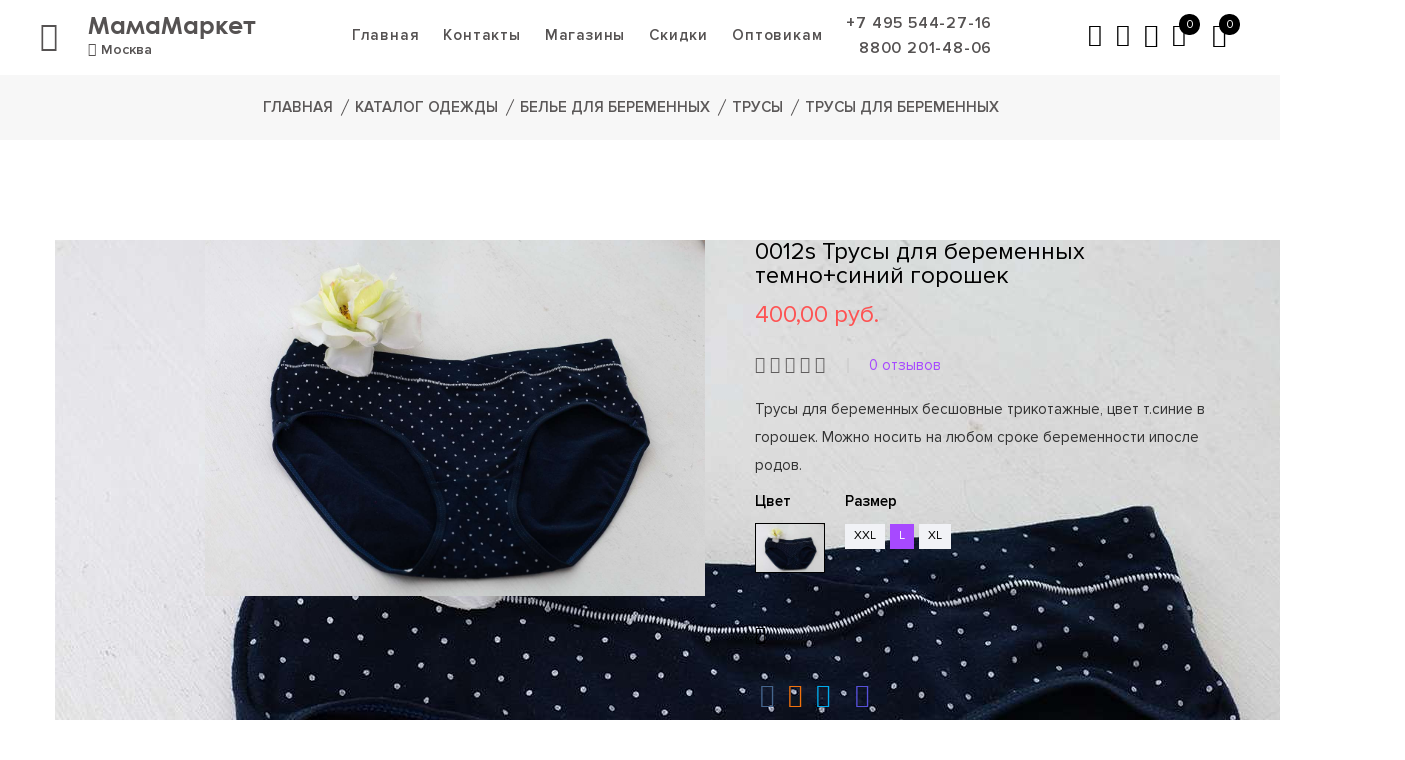

--- FILE ---
content_type: text/html; charset=utf-8
request_url: https://www.mama-market.ru/product/827932-trusy-dlya-beremennyh/
body_size: 12706
content:
<!DOCTYPE html>
<html class="no-js" lang="ru">
<head>
	<meta charset="utf-8">
	<meta http-equiv="x-ua-compatible" content="ie=edge">
	<title>0012s Трусы для беременных бренда Мама Мия р-р L купить за 400 ₽ в Москве в интернет-магазине mama-market.ru</title>
	<meta name="description" content="0012s Трусы для беременных бренда Мама Мия р-р L по цене 400 ₽ купить с  доставкой по Москве и России. У нас можно купить стильную, качественную одежду для беременных, а также товары для кормящих мам и малышей. 🚩 7 магазинов по Москве и области, 🚚 бесплатный самовывоз, 💃 помощь в подборе одежды, 🔥 постоянные скидки, 📞 +7 495 544-27-16 (Москва)">
	<meta name="keywords" content="Трусы для беременных, Мама Мия, купить, Москва, mama-market.ru, доставка">
	<meta name="viewport" content="width=device-width, initial-scale=1">
    <link rel="canonical" href="https://www.mama-market.ru/product/827932-trusy-dlya-beremennyh/">
  <script>window.city_url = '';</script>
    
	<!-- Favicon -->
	<link rel="icon" type="image/svg+xml" href="/favicon.svg">

	<!-- Google Tag Manager -->
	<script>
		(function(w,d,s,l,i){w[l]=w[l]||[];w[l].push({'gtm.start':
			new Date().getTime(),event:'gtm.js'});var f=d.getElementsByTagName(s)[0],
			j=d.createElement(s),dl=l!='dataLayer'?'&l='+l:'';j.async=true;j.src=
			'https://www.googletagmanager.com/gtm.js?id='+i+dl;f.parentNode.insertBefore(j,f);
		})(window,document,'script','dataLayer','GTM-M72WQZ');
	</script>
	<!-- End Google Tag Manager -->

	<!-- Bootstrap CSS -->
	<link rel="stylesheet" href="/assets/css/bootstrap.min.css">
	<!-- Icon Font CSS -->
	<link rel="stylesheet" href="/assets/css/icons.min.css">
	<!-- Plugins CSS -->
	<link rel="stylesheet" href="/assets/css/plugins.css">
	<!-- Main Style CSS -->
	<link rel="stylesheet" href="/assets/css/style.min.css">
	<!-- Custom CSS -->
	<link rel="stylesheet" href="/assets/css/custom.min.css">

	<script type="application/ld+json">
		{
			"@context": "https://schema.org",
			"@type": "Organization",
			"url": "https://mama-market.ru",
			"name": "МамаМаркет",
			"email": "info@mamamarket.ru",
			"telephone": "+7 495 544-27-16,8800 201-48-06",
			"address": "Почтовый адрес: Россия, Москва г, Алтуфьевское шоссе 80, ТЦ Арфа, ИП Хлистко А.В ОГРН 308502914000030  Режим работы интернет-магазина: в рабочие дни с 9:00 до 18:00",
			"sameAs" : [
				"https://vk.com/club40413431",
				"https://www.facebook.com/mamamarketru/",
				"https://www.instagram.com/mamamarketru/"
			]
		}
	</script>

	<!-- Modernizer JS -->
	<script src="/assets/js/vendor/modernizr-2.8.3.min.js"></script>
	<!-- jQuery JS -->
	<script src="https://code.jquery.com/jquery-3.4.1.min.js"></script>
	<script src="//code.jivosite.com/widget.js" data-jv-id="yHkixmZk6H" async></script>
   
	
	<!-- Top.Mail.Ru counter -->
	<script type="text/javascript">
	var _tmr = window._tmr || (window._tmr = []);
	_tmr.push({id: "3318742", type: "pageView", start: (new Date()).getTime()});
	(function (d, w, id) {
	  if (d.getElementById(id)) return;
	  var ts = d.createElement("script"); ts.type = "text/javascript"; ts.async = true; ts.id = id;
	  ts.src = "https://top-fwz1.mail.ru/js/code.js";
	  var f = function () {var s = d.getElementsByTagName("script")[0]; s.parentNode.insertBefore(ts, s);};
	  if (w.opera == "[object Opera]") { d.addEventListener("DOMContentLoaded", f, false); } else { f(); }
	})(document, window, "tmr-code");
	</script>
	<noscript><div><img src="https://top-fwz1.mail.ru/counter?id=3318742;js=na" style="position:absolute;left:-9999px;" alt="Top.Mail.Ru" /></div></noscript>
	<!-- /Top.Mail.Ru counter -->	
<script>
function nc_event_dispatch(b,c){var a,d=document;"function"!==typeof CustomEvent?(a=d.createEvent("CustomEvent"),a.initCustomEvent(b,!1,!1,c)):a=new CustomEvent(b,{detail:c});d.dispatchEvent(a)};
</script>
<script>
(function(l,k,m,t,u,z,G){function A(a){nc_event_dispatch("ncPartialUpdate",{newTemplateContent:a})}function B(a){var c=[],b=k.createNodeIterator(k.body,NodeFilter.SHOW_COMMENT,null,!1),d,f;for(a&&(a=H(a));d=b.nextNode();)if(f=d.nodeValue.match(I))try{var e=d[v]||(d[v]=z(f[2]));var g=e.data;var p=e.src;if(a){var n=J(a,p,g);if(!n)continue;if(!0!==n)for(var h in n)g[h]=n[h]}var C=p+w(g||{});var l=e.template;var m={start:d,seq:f[1],param:e,query:C,key:x+(l?l+"#":"")+C};y(m);c.push(m)}catch(K){q&&q.log("Partial error:",
K.message,d)}return c}function H(a){u(a)||(a=[[a]]);h(a,function(c,b){u(c)||(a[b]=c=[c]);c[0]=(""+c[0]).split(/[\s,]+/)});return a}function y(a){for(var c=[],b=a.start;b=b.nextSibling;){if(8==b.nodeType&&-1!=b.nodeValue.indexOf("/nc_partial "+a.seq))return c;c.push(b)}throw Error();}function D(a,c){var b=a.start.parentNode;h(y(a),function(a){b.removeChild(a)});var d=b.insertBefore(k.createElement("DIV"),a.start.nextSibling);d.insertAdjacentHTML("afterend",c);b.removeChild(d);E(y(a));a.param.store&&
m.setItem(a.key,c)}function J(a,c,b){var d=!1,f=!Object.keys(b).length;h(a,function(a){var g=a[1],e;if((e=-1!=a[0].indexOf(c))&&!(e=g===G||null===g&&f)&&(e=g))a:{e=b||{};for(var n in g)if(e[n]!=g[n]){e=!1;break a}e=!0}if(e)return d=a[2]||!0,!1});return d}function F(a,c,b){if(a.length){var d,f={partial:[],referer:location.toString(),json:1};h(a,function(a){d=a.param.template||d;a=a.query;var b=f.partial;-1==b.indexOf(a)&&b.push(a)});d&&(f.template=d);var e=new XMLHttpRequest;e.open("POST",(l.NETCAT_PATH||
"/netcat/")+"partial.php"+(l[v]||""));e.onreadystatechange=function(){if(4==e.readyState)if(200==e.status)try{var d=z(e.responseText);L(a,d);d.$&&M(d.$);A(d);c(d)}catch(p){q&&q.log(p),b(e)}else b(e)};e.setRequestHeader("Content-Type","application/x-www-form-urlencoded");e.send(w(f).slice(1))}}function L(a,c){h(a,function(a){a.query in c&&D(a,c[a.query])})}function M(a){var c=k.createElement("DIV");c.innerHTML=a;var b=k.createElement("DIV");h(c.childNodes,function(a){var c=a.tagName,d=N[c],g;d&&((g=
a.getAttribute(d))&&k.querySelector(c+"["+d+'="'+g+'"]')||b.appendChild(a))});b.childNodes.length&&(b.style.display="none",k.body.appendChild(b),E(b.childNodes))}function w(a,c){var b=[];for(f in a){var d=a[f];var f=t(f);c&&(f=c+"["+f+"]");u(d)?h(d,function(a){b.push(f+"[]="+t(a))}):"object"==typeof d?b=b.concat(w(d,f)):b.push(f+"="+t(d))}c||(b=b.length?"?"+b.join("&"):"");return b}function E(a){function c(a){h(a,function(a){"SCRIPT"==a.tagName?a.src?f.push(a.src):e.push(a.text):a.childNodes.length&&
c(a.childNodes)})}function b(a,b){var c=k.head,e=k.createElement("SCRIPT");a?(e.onload=e.onerror=d,e.src=a):e.appendChild(k.createTextNode(b));c.appendChild(e);c.removeChild(e)}function d(){++g>=f.length&&b(!1,e.join("\n"))}var f=[],e=[],g=-1;c(a);h(f,b);d()}function r(){}function h(a,c){for(var b=0;b<a.length&&!1!==c(a[b],b);b++);}l.nc_partial_load=function(a,c,b){F(B(a),c||r,b||r)};l.nc_partial_clear_cache=function(){for(var a in m)m.hasOwnProperty(a)&&!a.indexOf(x)&&m.removeItem(a)};k.addEventListener("DOMContentLoaded",
function(){var a=[],c={},b;h(B(),function(d){var f=d.param,e;if(f.defer){var g=!0;f.store&&null!==(e=m.getItem(d.key))&&(D(d,e),c[d.query]=e,b=!0,g=!1)}(g||f.reload)&&a.push(d)});b&&A(c);F(a,r,r)});var I=/nc_partial (\S+) ({.+})/,x="nc_partial_",v=x+"data",q=l.console,N={SCRIPT:"src",LINK:"href"}})(window,document,sessionStorage,encodeURIComponent,Array.isArray,JSON.parse);
</script>

<script>var NETCAT_PATH = '/netcat/';</script>
</head>
<body><script>(function(){var f=nc_stats_analytics_event=function(){f.E?f.E.push(arguments):f.E=[arguments]}})();nc_stats_analytics_event('view_item',{"event_category":"engagement","items":[{"name":"Трусы для беременных","id":"252:33","brand":"Мама Мия","category":"","variant":"темно+синий горошек - L","price":400,"quantity":1}]});</script><script src="/netcat/modules/stats/js/nc_stats_analytics_event.min.js" defer></script>
<!-- Google Tag Manager (noscript) -->
<noscript><iframe src="https://www.googletagmanager.com/ns.html?id=GTM-M72WQZ"
height="0" width="0" style="display:none;visibility:hidden"></iframe></noscript>
<!-- End Google Tag Manager (noscript) -->
<header id="header" class="white-header header-area sticky-bar header-padding-3 header-res-padding clearfix header-hm-7">
	<div class="container-fluid">
		<div class="row">
			<div class="header_menu_btn">
				<div class="clickable-menu clickable-mainmenu-active">
					<a href="#"><i class="pe-7s-menu"></i></a>
				</div>
			</div>
			<div class="header_logo">
				<div class="logo logo-hm5"><a class="logo_text" href="/">МамаМаркет</a></div>
				<div class="city"><a href="#" data-toggle="modal" data-target="#cities"><i class="fa fa-map-marker"></i>Москва</a></div>
			</div>
			<div class="header_menu">
				<div class="main-menu">
					<nav>
						<!-- nc_partial t1 {"src":"menu","data":{"position":"header"},"defer":false,"reload":false,"store":false,"template":3} --><ul>
	<li><a href="/">Главная</a></li>
		<li><a href="/contacts/">Контакты</a></li>
	<li><a href="/shops/">Магазины</a></li> 	<li><a href="/klubnaya-programma/">Скидки</a></li>
	<li><a href="/my/auth/">Оптовикам</a></li>
	<li class="phone_list">
					<a class="menu_phone" href="tel:+74955442716">+7 495 544-27-16</a>
		<br>			<a class="menu_phone" href="tel:88002014806">8800 201-48-06</a>
			</li>
</ul><!-- /nc_partial t1 -->					</nav>
				</div>
			</div>
			<div class="header_actions">
				<div class="header-right-wrap header-right-wrap-white">
					<div class="same-style header-call">
						<a href="#" data-toggle="modal" data-target="#callback" title="Обратный звонок"><i class="pe-7s-call"></i></a>
					</div>
					<div class="same-style header-search">
						<a class="search-active" href="#"><i class="pe-7s-search"></i></a>
						<div class="search-content">
							<form action="/category/" method="GET">
								<input type="text" placeholder="Найти товары..." name="search">
								<button class="button-search"><i class="pe-7s-search"></i></button>
							</form>
						</div> 
					</div>
					<div class="same-style account-satting">
						<a class="account-satting-active" href="#"><i class="pe-7s-user-female"></i></a>
						<div class="account-dropdown">
							<ul>
																	<li><a href="/my/auth/">Вход/Регистрация</a></li>
															</ul>
						</div>
					</div>
										<div class="same-style header-wishlist">
						<a href="/favorites/" class="favorite">
							<i class="pe-7s-like"></i>
							<span class="count-style">0</span>
						</a>
					</div>
															<div id="cart_ajax" class="same-style cart-wrap">
						<button class="icon-cart">
							<i class="pe-7s-shopbag"></i>
							<span class="count-style">0</span>
						</button>
						<div class="shopping-cart-content">
														<div class="shopping-cart-total">
								<h4>Ваша корзина пуста</h4>
							</div>
												</div>
					</div>
				</div>
			</div>
		</div>
			</div>
</header>

<div class="breadcrumb-area pt-20 pb-20 bg-gray-3">
	<div class="container">
		<div class="breadcrumb-content text-center">
			<ul>
				<li><a href="/">Главная</a></li>
				
							<li><a href="/category/">Каталог одежды</a></li>
											<li><a href="/category/bele-dlja-beremennyh/">Белье для беременных</a></li>
											<li><a href="/category/trusiki/">Трусы</a></li>
						<li class="active">Трусы для беременных</li>
									</ul>
		</div>
	</div>
</div>
<script>
function nc_netshop_init_variant_selector(e){var t={updated_regions:".tpl-variable-part",selector:"[data-role='variant-selector']",page_title:"title",request_params:"&isNaked=1",cache:!0,replace_location:!0,on_update:$.noop},o=$.extend({},t,e),n=".netshop_variants";"string"==typeof o.on_update&&(o.on_update=new Function("updated_regions",o.on_update));function a(e){var t=$("<div/>").append(e),n=$(o.updated_regions),a=t.find(o.updated_regions);if(n.each(function(e,t){$(t).replaceWith(a.eq(e))}),o.page_title){var r=t.find(o.page_title).text();r.length&&(document.title=r)}i(),o.on_update(a)}function r(e){var t=$(this),n=t.attr("href")||t.find("option:selected").attr("value")||t.val();n&&(o.replace_location&&window.history.pushState&&window.history.replaceState(null,null,n),function(t){if(nc_netshop_variant_cache[t])return $.Deferred().resolveWith(window,[nc_netshop_variant_cache[t]]).promise();var e=t+(-1==t.indexOf("?")?"?":"&")+"request_type=get_variant";o.request_params&&(e+=o.request_params);var n=$.get(e);return o.cache&&n.done(function(e){nc_netshop_variant_cache[t]=e}),n}(n).done(a)),e.preventDefault()}var i=function(){$("select"+o.selector+", *"+o.selector+" select, *"+o.selector+" input:radio").off(n).on("change"+n,r),$("*"+o.selector+" a").off(n).on("click"+n,r)};i()}if(!window.nc_netshop_variant_cache)var nc_netshop_variant_cache={};
</script>

<script>
document.addEventListener("DOMContentLoaded", function() { nc_netshop_init_variant_selector({"updated_regions":".pro-details-size-color, .stock_in_shops_block, .updated-order-block, .quick_order_wrap, #quick_order_form input[name=\"product\"]","replace_location":false,"on_update":"updateVariants()"}); });
</script>

<div class="shop-area pt-100 pb-50">
	<div class="container">
		<div class="row" itemscope itemtype="http://schema.org/Product">
			<div class="col-xl-7 col-lg-7 col-md-12">
				<div class="product-details-img mr-20 product-details-tab">
					<meta itemprop="color" content="темно+синий горошек">					<meta itemprop="material" content="микрофибра"> 					<meta itemprop="brand" content="Мама Мия">					<link itemprop="image" href="https://pcs.mama-market.ru/compressed/0012s.jpg">
					<div id="gallery" class="product-dec-slider-2">
													<a data-image="https://pcs.mama-market.ru/compressed/0012s.jpg" data-zoom-image="https://pcs.mama-market.ru/compressed/0012s.jpg">
								<img src="https://pcs.mama-market.ru/compressed/0012s.jpg" alt="Трусы для беременных">
							</a>
													<a data-image="https://pcs.mama-market.ru/compressed/0012s_1.jpg" data-zoom-image="https://pcs.mama-market.ru/compressed/0012s_1.jpg">
								<img src="https://pcs.mama-market.ru/compressed/0012s_1.jpg" alt="Трусы для беременных">
							</a>
													<a data-image="https://pcs.mama-market.ru/compressed/0012s_2.jpg" data-zoom-image="https://pcs.mama-market.ru/compressed/0012s_2.jpg">
								<img src="https://pcs.mama-market.ru/compressed/0012s_2.jpg" alt="Трусы для беременных">
							</a>
											</div>
					<div class="zoompro-wrap zoompro-2 pl-20">
						<div class="zoompro-border zoompro-span">
							<img class="zoompro" src="https://pcs.mama-market.ru/compressed/0012s.jpg" alt="Трусы для беременных">
																				</div>
					</div>
				</div>
			</div>
			<div class="col-lg-5 col-lg-5 col-md-12">
				<div class="product-details-content">
					<form class="add_to_cart_form" action="/netcat/modules/netshop/actions/cart.php" method="post">
						<input type="hidden" name="redirect_url" value="/product/827932-trusy-dlya-beremennyh/">
						<input type="hidden" name="cart_mode" value="add">
						<h1 id="product_title" itemprop="name">0012s Трусы для беременных темно+синий горошек</h1>
						<div class="product-details-price" itemprop="offers" itemscope itemtype="http://schema.org/Offer">
							<link itemprop="url" href="https://mama-market.ru/product/827932-trusy-dlya-beremennyh/">
							<meta itemprop="price" content="400">
							<meta itemprop="priceCurrency" content="RUB">
															<meta itemprop="availability" content="OutOfStock">
																					<span>400,00&nbsp;руб.</span>
																				</div>
						<div class="pro-details-rating-wrap">
							<div class="pro-details-rating go_to_reviews">
																<i class="fa fa-star-o"></i><i class="fa fa-star-o"></i><i class="fa fa-star-o"></i><i class="fa fa-star-o"></i><i class="fa fa-star-o"></i>							</div>
							<span><a href="#" class="go_to_reviews">0 отзывов</a></span>
						</div>
						<p itemprop="description">Трусы  для беременных бесшовные трикотажные, цвет т.синие в горошек. Можно носить на любом сроке беременности ипосле родов.</p>
												<div class="pro-details-size-color">
							<div class="pro-details-color-wrap">
								<span>Цвет</span>
								<div class="pro-details-color-content">
									<div class="color_variants"><div class="color_variant color_current"><img src="https://pcs.mama-market.ru/compressed/0012s-thumb.jpg" alt="темно+синий горошек" title="темно+синий горошек"></div></div>								</div>
							</div>
							<div class="pro-details-size">
								<span>Размер</span>
								<div class="pro-details-size-content">
									<div data-role='variant-selector' class='variant_selector'><label><input name="Size" data-stock="-1" value="/product/827934-trusy-dlya-beremennyh/" type="radio"><span>XXL</span></label><label><input name="Size" data-stock="-1" checked value="/product/827932-trusy-dlya-beremennyh/" type="radio"><span>L</span></label><label><input name="Size" data-stock="-1" value="/product/827933-trusy-dlya-beremennyh/" type="radio"><span>XL</span></label></div>								</div>
							</div>
						</div>
																		<div class="pro-details-quality updated-order-block">
														<div class="pro-details-wishlist">
																<a class="add_to_favorite" title="В избранное" href="#" data-href="/netcat/modules/netshop/actions/goodslist.php?type=favorite&action=toggle&item_id=8510&class_id=252">
									<i class="pe-7s-like"></i>
								</a>
							</div>
						</div>
						<div class="quick_order_wrap">
												</div>
						<div class="pro-details-social">
							<script src="https://yastatic.net/es5-shims/0.0.2/es5-shims.min.js"></script>
							<script src="https://yastatic.net/share2/share.js"></script>
							<div class="ya-share2" data-services="collections,vkontakte,facebook,odnoklassniki,twitter"></div>
							<a target="_blank" class="instagram" href="https://www.instagram.com/mamamarketru/"><i class="fa fa-instagram"></i></a>
						</div>
					</form>
				</div>
			</div>
		</div>
	</div>
</div>
<div class="tags-area">
	<div class="container">
		<div id="tags" class="sidebar-widget mb-25">
	<div class="sidebar-widget-tag">
		<a href="/filter/bandazh-trusy-dlya-beremennyh/">высокие</a><a href="/filter/setchatye-trusy-posle-rodov/">сетчатые</a>	</div>
	<div class="more"><a class="show_more">Показать все</a></div>
</div>	</div>
</div>
<div class="description-review-area pb-90">
	<div class="container">
		<div class="description-review-wrapper">
			<div class="description-review-topbar nav">
				<a class="active" data-toggle="tab" href="#des-details1">Информация</a>
				<!-- <a data-toggle="tab" href="#des-details2">Описание</a> -->
				<a data-toggle="tab" href="#dostavka">Доставка и оплата</a>
				<a data-toggle="tab" href="#reviews">Отзывы</a>
			</div>
			<div class="tab-content description-review-bottom">
				<div id="des-details1" class="tab-pane active">
					<div class="row">
						<div class="col-sm-6 col-xs-12">
							<div class="product-anotherinfo-wrapper">
								<ul>
									<li><span>Артикул:</span> 0012s</li>									<li><span>Страна:</span> Россия</li>									<li><span>Производитель:</span> Мама Мия</li>									<li><span>Материал: </span> микрофибра</li>									<li><span>Состав:</span> ПА 93% эластан 7%</li>								</ul>
							</div>
						</div>
						<div class="col-sm-6 col-xs-12">
							<div class="stock_in_shops_block"><h4>Нет в наличии</h4></div>
						</div>
					</div>
				</div>
				<!-- <div id="des-details2" class="tab-pane">
					<div class="product-description-wrapper">
						Трусы  для беременных бесшовные трикотажные, цвет т.синие в горошек. Можно носить на любом сроке беременности ипосле родов.					</div>
				</div> -->
				<div id="dostavka" class="tab-pane">
					
				</div>
				<div id="reviews" class="tab-pane">
					<div class="row">
						<div class="col-lg-7">
							<div class="review-wrapper">
								<h4>Отзывов ещё нет. Оставьте первый отзыв!</h4>							</div>
						</div>
						<div class="col-lg-5">
							<div class="ratting-form-wrapper pl-50">
								<div class="ratting-form">
									<form id="add_review">
										<h3>Оставить отзыв</h3>
										<input type="hidden" name="message_cc" value="43">
										<input type="hidden" name="message_id" value="33">
										<input type="hidden" name="parent" value="0">
										<div class="star-box">
											<span>Рейтинг</span>
											<div class="ratting-star">
												<label><input type="radio" name="rating" value="1"><i class="fa fa-star-o"></i></label>
												<label><input type="radio" name="rating" value="2"><i class="fa fa-star-o"></i></label>
												<label><input type="radio" name="rating" value="3"><i class="fa fa-star-o"></i></label>
												<label><input type="radio" name="rating" value="4"><i class="fa fa-star-o"></i></label>
												<label><input type="radio" name="rating" value="5"><i class="fa fa-star-o"></i></label>
											</div>
										</div>
										<div class="row">
																						<div class="col-md-6">
												<div class="rating-form-style mb-10">
													<input placeholder="Имя" name="name" type="text" required>
												</div>
											</div>
											<div class="col-md-6">
												<div class="rating-form-style mb-10">
													<input placeholder="Email" type="email" name="email">
												</div>
											</div>
																						<div class="col-md-12">
												<div class="rating-form-style form-submit">
													<textarea name="text" placeholder="Отзыв" required></textarea>
																											<script src="https://www.google.com/recaptcha/api.js" async defer></script>
														<div class="g-recaptcha mb-10" data-sitekey="6LfwHrkUAAAAAJoQUR9QEoDDk-YqJumswOp-ALWm"></div>
																										<button class="btn-default">Отправить</button>
													<div class="result_text"></div>
												</div>
											</div>
										</div>
									</form>
								</div>
							</div>
						</div>
					</div>
				</div>
			</div>
		</div>
	</div>
</div>
<div class="related-product-area pb-95">
	<div class="container">
		<div class="section-title text-center mb-50">
			<h2>С этим товаром покупают</h2>
		</div>
		<div class="related-product-active owl-carousel nav-style-1">
			<div class="product-wrap ">
			<div class="product-img">
				<a href="/product/739875-bandazh-universalnyj/">
					<img class="default-img" src="https://pcs.mama-market.ru/compressed/1444-thumb.jpg" alt="Бандаж универсальный">
				</a>
								<div class="product-action">
					<div class="pro-same-action pro-wishlist">
												<a class="add_to_favorite" title="В избранное" href="#" data-href="/netcat/modules/netshop/actions/goodslist.php?type=favorite&action=toggle&item_id=935&class_id=252">
							<i class="pe-7s-like"></i>
						</a>
					</div>
					<div class="pro-same-action pro-cart">
						<a title="Купить" href="/product/739875-bandazh-universalnyj/"><i class="pe-7s-cart"></i> Купить</a>
					</div>
					<div class="pro-same-action pro-quickview">
						<a title="Быстрый просмотр" class="quick_view" href="/product/739875-bandazh-universalnyj/"><i class="pe-7s-look"></i></a>
					</div>
				</div>
			</div>
			<div class="product-content text-center">
				<h3><a href="/product/739875-bandazh-universalnyj/">Бандаж универсальный</a></h3>
				<div class="rating-review product-rating">
					<div class="product-list-rating">
												<i class="fa fa-star-o"></i><i class="fa fa-star-o"></i><i class="fa fa-star-o"></i><i class="fa fa-star-o"></i><i class="fa fa-star-o"></i>					</div>
					<span><a href="/product/739875-bandazh-universalnyj/#reviews">0 отзывов</a></span>
				</div>
				<div class="product-price">
										<span>950,00&nbsp;руб.</span>
														</div>
				<!--noindex--><div class="product_sizes">Размеры в наличии:<br><span>42(92*96)</span><span>48(116*120)</span><span>50(124*128)</span><span>52(132*136)</span></div><!--/noindex-->			</div>
			<div class="product_info">
				<div class="product_images">
											<img src="https://pcs.mama-market.ru/compressed/1444-thumb.jpg" class="active" alt="Бандаж универсальный" loading="lazy">
									</div>
			</div>
		</div>
	
			<div class="product-wrap ">
			<div class="product-img">
				<a href="/product/827889-byust-top-dlya-kormleniya/">
					<img class="default-img" src="https://pcs.mama-market.ru/compressed/8087-thumb.jpg" alt="Бюст топ для кормления">
				</a>
								<div class="product-action">
					<div class="pro-same-action pro-wishlist">
												<a class="add_to_favorite" title="В избранное" href="#" data-href="/netcat/modules/netshop/actions/goodslist.php?type=favorite&action=toggle&item_id=4902&class_id=252">
							<i class="pe-7s-like"></i>
						</a>
					</div>
					<div class="pro-same-action pro-cart">
						<a title="Купить" href="/product/827889-byust-top-dlya-kormleniya/"><i class="pe-7s-cart"></i> Купить</a>
					</div>
					<div class="pro-same-action pro-quickview">
						<a title="Быстрый просмотр" class="quick_view" href="/product/827889-byust-top-dlya-kormleniya/"><i class="pe-7s-look"></i></a>
					</div>
				</div>
			</div>
			<div class="product-content text-center">
				<h3><a href="/product/827889-byust-top-dlya-kormleniya/">Бюст топ для кормления</a></h3>
				<div class="rating-review product-rating">
					<div class="product-list-rating">
												<i class="fa fa-star-o"></i><i class="fa fa-star-o"></i><i class="fa fa-star-o"></i><i class="fa fa-star-o"></i><i class="fa fa-star-o"></i>					</div>
					<span><a href="/product/827889-byust-top-dlya-kormleniya/#reviews">0 отзывов</a></span>
				</div>
				<div class="product-price">
										<span>990,00&nbsp;руб.</span>
														</div>
				<!--noindex--><div class="product_sizes">Размеры в наличии:<br><span>80C</span></div><!--/noindex-->			</div>
			<div class="product_info">
				<div class="product_images">
											<img src="https://pcs.mama-market.ru/compressed/8087-thumb.jpg" class="active" alt="Бюст топ для кормления" loading="lazy">
											<img src="https://pcs.mama-market.ru/compressed/8087_1-thumb.jpg" class="" alt="Бюст топ для кормления" loading="lazy">
											<img src="https://pcs.mama-market.ru/compressed/8087_2-thumb.jpg" class="" alt="Бюст топ для кормления" loading="lazy">
									</div>
			</div>
		</div>
	
			<div class="product-wrap ">
			<div class="product-img">
				<a href="/product/808279-trusy-dlya-beremennyh-ofeliya/">
					<img class="default-img" src="https://pcs.mama-market.ru/compressed/92460-thumb.jpg" alt="Трусы для беременных Офелия">
				</a>
				<span class="pink">-38%</span>				<div class="product-action">
					<div class="pro-same-action pro-wishlist">
												<a class="add_to_favorite" title="В избранное" href="#" data-href="/netcat/modules/netshop/actions/goodslist.php?type=favorite&action=toggle&item_id=2920&class_id=252">
							<i class="pe-7s-like"></i>
						</a>
					</div>
					<div class="pro-same-action pro-cart">
						<a title="Купить" href="/product/808279-trusy-dlya-beremennyh-ofeliya/"><i class="pe-7s-cart"></i> Купить</a>
					</div>
					<div class="pro-same-action pro-quickview">
						<a title="Быстрый просмотр" class="quick_view" href="/product/808279-trusy-dlya-beremennyh-ofeliya/"><i class="pe-7s-look"></i></a>
					</div>
				</div>
			</div>
			<div class="product-content text-center">
				<h3><a href="/product/808279-trusy-dlya-beremennyh-ofeliya/">Трусы для беременных Офелия</a></h3>
				<div class="rating-review product-rating">
					<div class="product-list-rating">
												<i class="fa fa-star-o"></i><i class="fa fa-star-o"></i><i class="fa fa-star-o"></i><i class="fa fa-star-o"></i><i class="fa fa-star-o"></i>					</div>
					<span><a href="/product/808279-trusy-dlya-beremennyh-ofeliya/#reviews">0 отзывов</a></span>
				</div>
				<div class="product-price">
										<span>1&nbsp;745,00&nbsp;руб.</span>
											<span class="old">2&nbsp;800,00&nbsp;руб.</span>
														</div>
				<!--noindex--><div class="product_sizes">Размеры в наличии:<br><span>S</span></div><!--/noindex-->			</div>
			<div class="product_info">
				<div class="product_images">
											<img src="https://pcs.mama-market.ru/compressed/92460-thumb.jpg" class="active" alt="Трусы для беременных Офелия" loading="lazy">
											<img src="https://pcs.mama-market.ru/compressed/92460_1-thumb.jpg" class="" alt="Трусы для беременных Офелия" loading="lazy">
									</div>
			</div>
		</div>
	
			<div class="product-wrap ">
			<div class="product-img">
				<a href="/product/828408-trusy-dlya-beremennyh/">
					<img class="default-img" src="https://pcs.mama-market.ru/compressed/50092-thumb.jpg" alt="Трусы для беременных">
				</a>
								<div class="product-action">
					<div class="pro-same-action pro-wishlist">
												<a class="add_to_favorite" title="В избранное" href="#" data-href="/netcat/modules/netshop/actions/goodslist.php?type=favorite&action=toggle&item_id=2225&class_id=252">
							<i class="pe-7s-like"></i>
						</a>
					</div>
					<div class="pro-same-action pro-cart">
						<a title="Купить" href="/product/828408-trusy-dlya-beremennyh/"><i class="pe-7s-cart"></i> Купить</a>
					</div>
					<div class="pro-same-action pro-quickview">
						<a title="Быстрый просмотр" class="quick_view" href="/product/828408-trusy-dlya-beremennyh/"><i class="pe-7s-look"></i></a>
					</div>
				</div>
			</div>
			<div class="product-content text-center">
				<h3><a href="/product/828408-trusy-dlya-beremennyh/">Трусы для беременных</a></h3>
				<div class="rating-review product-rating">
					<div class="product-list-rating">
												<i class="fa fa-star-o"></i><i class="fa fa-star-o"></i><i class="fa fa-star-o"></i><i class="fa fa-star-o"></i><i class="fa fa-star-o"></i>					</div>
					<span><a href="/product/828408-trusy-dlya-beremennyh/#reviews">0 отзывов</a></span>
				</div>
				<div class="product-price">
										<span>400,00&nbsp;руб.</span>
														</div>
							</div>
			<div class="product_info">
				<div class="product_images">
											<img src="https://pcs.mama-market.ru/compressed/50092-thumb.jpg" class="active" alt="Трусы для беременных" loading="lazy">
									</div>
			</div>
		</div>
	
			<div class="product-wrap ">
			<div class="product-img">
				<a href="/product/807646-byust-dlya-kormleniya-ofeliya/">
					<img class="default-img" src="https://pcs.mama-market.ru/compressed/92430-thumb.jpg" alt="Бюст для кормления Офелия">
				</a>
								<div class="product-action">
					<div class="pro-same-action pro-wishlist">
												<a class="add_to_favorite" title="В избранное" href="#" data-href="/netcat/modules/netshop/actions/goodslist.php?type=favorite&action=toggle&item_id=5218&class_id=252">
							<i class="pe-7s-like"></i>
						</a>
					</div>
					<div class="pro-same-action pro-cart">
						<a title="Купить" href="/product/807646-byust-dlya-kormleniya-ofeliya/"><i class="pe-7s-cart"></i> Купить</a>
					</div>
					<div class="pro-same-action pro-quickview">
						<a title="Быстрый просмотр" class="quick_view" href="/product/807646-byust-dlya-kormleniya-ofeliya/"><i class="pe-7s-look"></i></a>
					</div>
				</div>
			</div>
			<div class="product-content text-center">
				<h3><a href="/product/807646-byust-dlya-kormleniya-ofeliya/">Бюст для кормления Офелия</a></h3>
				<div class="rating-review product-rating">
					<div class="product-list-rating">
												<i class="fa fa-star-o"></i><i class="fa fa-star-o"></i><i class="fa fa-star-o"></i><i class="fa fa-star-o"></i><i class="fa fa-star-o"></i>					</div>
					<span><a href="/product/807646-byust-dlya-kormleniya-ofeliya/#reviews">0 отзывов</a></span>
				</div>
				<div class="product-price">
										<span>2&nbsp;510,00&nbsp;руб.</span>
														</div>
							</div>
			<div class="product_info">
				<div class="product_images">
											<img src="https://pcs.mama-market.ru/compressed/92430-thumb.jpg" class="active" alt="Бюст для кормления Офелия" loading="lazy">
											<img src="https://pcs.mama-market.ru/compressed/92430_1-thumb.jpg" class="" alt="Бюст для кормления Офелия" loading="lazy">
									</div>
			</div>
		</div>
	</div>
		</div>
	</div><div class="related-product-area pb-95">
	<div class="container">
		<div class="section-title text-center mb-50">
			<h2>Похожие товары</h2>
		</div>
		<div class="related-product-active owl-carousel nav-style-1">
			<div class="product-wrap ">
			<div class="product-img">
				<a href="/product/827930-trusy-dlya-beremennyh-svetlorozovyj/">
					<img class="default-img" src="https://pcs.mama-market.ru/compressed/0012p-thumb.jpg" alt="Трусы для беременных  светло_розовый">
				</a>
								<div class="product-action">
					<div class="pro-same-action pro-wishlist">
												<a class="add_to_favorite" title="В избранное" href="#" data-href="/netcat/modules/netshop/actions/goodslist.php?type=favorite&action=toggle&item_id=32&class_id=252">
							<i class="pe-7s-like"></i>
						</a>
					</div>
					<div class="pro-same-action pro-cart">
						<a title="Купить" href="/product/827930-trusy-dlya-beremennyh-svetlorozovyj/"><i class="pe-7s-cart"></i> Купить</a>
					</div>
					<div class="pro-same-action pro-quickview">
						<a title="Быстрый просмотр" class="quick_view" href="/product/827930-trusy-dlya-beremennyh-svetlorozovyj/"><i class="pe-7s-look"></i></a>
					</div>
				</div>
			</div>
			<div class="product-content text-center">
				<h3><a href="/product/827930-trusy-dlya-beremennyh-svetlorozovyj/">Трусы для беременных  светло_розовый</a></h3>
				<div class="rating-review product-rating">
					<div class="product-list-rating">
												<i class="fa fa-star-o"></i><i class="fa fa-star-o"></i><i class="fa fa-star-o"></i><i class="fa fa-star-o"></i><i class="fa fa-star-o"></i>					</div>
					<span><a href="/product/827930-trusy-dlya-beremennyh-svetlorozovyj/#reviews">0 отзывов</a></span>
				</div>
				<div class="product-price">
										<span>440,00&nbsp;руб.</span>
														</div>
							</div>
			<div class="product_info">
				<div class="product_images">
											<img src="https://pcs.mama-market.ru/compressed/0012p-thumb.jpg" class="active" alt="Трусы для беременных  светло_розовый" loading="lazy">
											<img src="https://pcs.mama-market.ru/compressed/0012p_1-thumb.jpg" class="" alt="Трусы для беременных  светло_розовый" loading="lazy">
									</div>
			</div>
		</div>
	
			<div class="product-wrap ">
			<div class="product-img">
				<a href="/product/829523-trusy-dlya-beremennyh/">
					<img class="default-img" src="https://pcs.mama-market.ru/compressed/4080g-thumb.jpg" alt="Трусы для беременных">
				</a>
								<div class="product-action">
					<div class="pro-same-action pro-wishlist">
												<a class="add_to_favorite" title="В избранное" href="#" data-href="/netcat/modules/netshop/actions/goodslist.php?type=favorite&action=toggle&item_id=5519&class_id=252">
							<i class="pe-7s-like"></i>
						</a>
					</div>
					<div class="pro-same-action pro-cart">
						<a title="Купить" href="/product/829523-trusy-dlya-beremennyh/"><i class="pe-7s-cart"></i> Купить</a>
					</div>
					<div class="pro-same-action pro-quickview">
						<a title="Быстрый просмотр" class="quick_view" href="/product/829523-trusy-dlya-beremennyh/"><i class="pe-7s-look"></i></a>
					</div>
				</div>
			</div>
			<div class="product-content text-center">
				<h3><a href="/product/829523-trusy-dlya-beremennyh/">Трусы для беременных</a></h3>
				<div class="rating-review product-rating">
					<div class="product-list-rating">
												<i class="fa fa-star-o"></i><i class="fa fa-star-o"></i><i class="fa fa-star-o"></i><i class="fa fa-star-o"></i><i class="fa fa-star-o"></i>					</div>
					<span><a href="/product/829523-trusy-dlya-beremennyh/#reviews">0 отзывов</a></span>
				</div>
				<div class="product-price">
										<span>400,00&nbsp;руб.</span>
														</div>
							</div>
			<div class="product_info">
				<div class="product_images">
											<img src="https://pcs.mama-market.ru/compressed/4080g-thumb.jpg" class="active" alt="Трусы для беременных" loading="lazy">
									</div>
			</div>
		</div>
	
			<div class="product-wrap ">
			<div class="product-img">
				<a href="/product/832968-trusy-dlya-beremennyh/">
					<img class="default-img" src="https://pcs.mama-market.ru/compressed/4088sin-thumb.jpg" alt="Трусы для беременных">
				</a>
								<div class="product-action">
					<div class="pro-same-action pro-wishlist">
												<a class="add_to_favorite" title="В избранное" href="#" data-href="/netcat/modules/netshop/actions/goodslist.php?type=favorite&action=toggle&item_id=8532&class_id=252">
							<i class="pe-7s-like"></i>
						</a>
					</div>
					<div class="pro-same-action pro-cart">
						<a title="Купить" href="/product/832968-trusy-dlya-beremennyh/"><i class="pe-7s-cart"></i> Купить</a>
					</div>
					<div class="pro-same-action pro-quickview">
						<a title="Быстрый просмотр" class="quick_view" href="/product/832968-trusy-dlya-beremennyh/"><i class="pe-7s-look"></i></a>
					</div>
				</div>
			</div>
			<div class="product-content text-center">
				<h3><a href="/product/832968-trusy-dlya-beremennyh/">Трусы для беременных</a></h3>
				<div class="rating-review product-rating">
					<div class="product-list-rating">
												<i class="fa fa-star-o"></i><i class="fa fa-star-o"></i><i class="fa fa-star-o"></i><i class="fa fa-star-o"></i><i class="fa fa-star-o"></i>					</div>
					<span><a href="/product/832968-trusy-dlya-beremennyh/#reviews">0 отзывов</a></span>
				</div>
				<div class="product-price">
										<span>440,00&nbsp;руб.</span>
														</div>
							</div>
			<div class="product_info">
				<div class="product_images">
											<img src="https://pcs.mama-market.ru/compressed/4088sin-thumb.jpg" class="active" alt="Трусы для беременных" loading="lazy">
											<img src="https://pcs.mama-market.ru/compressed/4088sin_1-thumb.jpg" class="" alt="Трусы для беременных" loading="lazy">
									</div>
			</div>
		</div>
	
			<div class="product-wrap ">
			<div class="product-img">
				<a href="/product/790810-trusy-dlya-beremennyh/">
					<img class="default-img" src="https://pcs.mama-market.ru/compressed/2605chQ-thumb.jpg" alt="Трусы для беременных">
				</a>
				<span class="pink">-49%</span>				<div class="product-action">
					<div class="pro-same-action pro-wishlist">
												<a class="add_to_favorite" title="В избранное" href="#" data-href="/netcat/modules/netshop/actions/goodslist.php?type=favorite&action=toggle&item_id=6248&class_id=252">
							<i class="pe-7s-like"></i>
						</a>
					</div>
					<div class="pro-same-action pro-cart">
						<a title="Купить" href="/product/790810-trusy-dlya-beremennyh/"><i class="pe-7s-cart"></i> Купить</a>
					</div>
					<div class="pro-same-action pro-quickview">
						<a title="Быстрый просмотр" class="quick_view" href="/product/790810-trusy-dlya-beremennyh/"><i class="pe-7s-look"></i></a>
					</div>
				</div>
			</div>
			<div class="product-content text-center">
				<h3><a href="/product/790810-trusy-dlya-beremennyh/">Трусы для беременных</a></h3>
				<div class="rating-review product-rating">
					<div class="product-list-rating">
												<i class="fa fa-star-o"></i><i class="fa fa-star-o"></i><i class="fa fa-star-o"></i><i class="fa fa-star-o"></i><i class="fa fa-star-o"></i>					</div>
					<span><a href="/product/790810-trusy-dlya-beremennyh/#reviews">0 отзывов</a></span>
				</div>
				<div class="product-price">
										<span>250,00&nbsp;руб.</span>
											<span class="old">490,00&nbsp;руб.</span>
														</div>
							</div>
			<div class="product_info">
				<div class="product_images">
											<img src="https://pcs.mama-market.ru/compressed/2605chQ-thumb.jpg" class="active" alt="Трусы для беременных" loading="lazy">
											<img src="https://pcs.mama-market.ru/compressed/2605chQ_1-thumb.jpg" class="" alt="Трусы для беременных" loading="lazy">
											<img src="https://pcs.mama-market.ru/compressed/2605chQ_2-thumb.jpg" class="" alt="Трусы для беременных" loading="lazy">
									</div>
			</div>
		</div>
	</div>
		</div>
	</div><div class="related-product-area pb-95">
	<div class="container">
		<div class="section-title text-center mb-50">
			<h2>Вы недавно смотрели</h2>
		</div>
		<div class="related-product-active owl-carousel nav-style-1">
			<div class="product-wrap mb-25">
			<div class="product-img">
				<a href="/product/827934-trusy-dlya-beremennyh/">
					<img class="default-img" src="https://pcs.mama-market.ru/compressed/0012s-thumb.jpg" alt="Трусы для беременных">
				</a>
								<div class="product-action">
					<div class="pro-same-action pro-wishlist">
												<a class="add_to_favorite" title="В избранное" href="#" data-href="/netcat/modules/netshop/actions/goodslist.php?type=favorite&action=toggle&item_id=8510&class_id=252">
							<i class="pe-7s-like"></i>
						</a>
					</div>
					<div class="pro-same-action pro-cart">
						<a title="Купить" href="/product/827934-trusy-dlya-beremennyh/"><i class="pe-7s-cart"></i> Купить</a>
					</div>
					<div class="pro-same-action pro-quickview">
						<a title="Быстрый просмотр" class="quick_view" href="/product/827934-trusy-dlya-beremennyh/"><i class="pe-7s-look"></i></a>
					</div>
				</div>
			</div>
			<div class="product-content text-center">
				<h3><a href="/product/827934-trusy-dlya-beremennyh/">Трусы для беременных</a></h3>
				<div class="rating-review product-rating">
					<div class="product-list-rating">
												<i class="fa fa-star-o"></i><i class="fa fa-star-o"></i><i class="fa fa-star-o"></i><i class="fa fa-star-o"></i><i class="fa fa-star-o"></i>					</div>
					<span><a href="/product/827934-trusy-dlya-beremennyh/#reviews">0 отзывов</a></span>
				</div>
				<div class="product-price">
										<span>440,00&nbsp;руб.</span>
														</div>
							</div>
			<div class="product_info">
				<div class="product_images">
											<img src="https://pcs.mama-market.ru/compressed/0012s-thumb.jpg" class="active" alt="Трусы для беременных" loading="lazy">
											<img src="https://pcs.mama-market.ru/compressed/0012s_1-thumb.jpg" class="" alt="Трусы для беременных" loading="lazy">
											<img src="https://pcs.mama-market.ru/compressed/0012s_2-thumb.jpg" class="" alt="Трусы для беременных" loading="lazy">
									</div>
			</div>
		</div>
	</div>
	</div>
</div>
<script>window.tpl_init_content && tpl_init_content();</script>

<div class="modal fade" id="size_table" tabindex="-1" role="dialog">
	<div class="modal-dialog" role="document">
		<div class="modal-content">
			<div class="modal-header">
				<button type="button" class="close" data-dismiss="modal" aria-label="Close"><span aria-hidden="true">x</span></button>
			</div>
			<div class="modal-body">
			</div>
		</div>
	</div>
</div>

<div class="modal fade" id="quick_order" tabindex="-1" role="dialog">
	<div class="modal-dialog" role="document">
		<div class="modal-content">
			<div class="modal-header">
				<h6>Оформить заказ</h6>
				<button type="button" class="close" data-dismiss="modal" aria-label="Close"><span aria-hidden="true">x</span></button>
			</div>
			<div class="modal-body">
				<form id="quick_order_form">
					<span class="nc-field-caption">Имя (*):</span>
					<input name="f_ContactName" type="text" class="input" required>
					<span class="nc-field-caption">Телефон (*):</span>
					<input name="f_Phone" type="tel" class="input" required>
					<span class="nc-field-caption">Email (*):</span>
					<input name="f_Email" type="email" class="input" required>
					<span class="nc-field-caption">Город (*):</span>
					<input name="f_City" type="text" class="input" required>
					<input type="hidden" name="products[]" value="33=1">
					<button class="btn-default">Отправить</button>
					<div class="result_text"></div>
				</form>
			</div>
		</div>
	</div>
</div>

<footer class="footer-area bg-gray pt-100 pb-70">
	<div class="container">
		<div class="row">
			<div class="col-lg-2 col-md-4 col-sm-4">
				<div class="copyright">
					<div class="footer-logo">
						<a class="logo_text" href="/">МамаМаркет</a>
					</div>
					<p>© 2002 - 2026<br><a href="/">Мама-Маркет</a><br>
											<a href="tel:+74955442716">+7 495 544-27-16</a>
					<br>						<a href="tel:88002014806">8800 201-48-06</a>
					<br>
					Все права защищены.</p>
				</div>
			</div>
			<div class="col-lg-3 col-md-4 col-sm-4">
				<div class="footer-widget mb-30 ml-30">
					<div class="footer-title">
						<h3>Инфо</h3>
					</div>
					<div class="footer-list">
						<ul>
							<li><a href="/klubnaya-programma/">Клубная программа</a></li>
							<li><a href="/blog/">Новости</a></li>
							<li><a href="/shops/">Адреса магазинов</a></li>							<li><a href="/my/auth/" target="_blank">Оптовикам</a></li>
							<li><a href="/contacts/">Контакты</a></li>
							<li><a href="/assets/privacy.pdf" target="_blank">Политика конфиденциальности</a></li>
							<li><a href="/assets/terms.pdf" target="_blank">Пользовательское соглашение</a></li>
						</ul>
					</div>
				</div>
			</div>
			<div class="col-lg-3 col-md-4 col-sm-4">
				<div class="footer-widget mb-30 ml-50">
					<div class="footer-title">
						<h3>Сервис и помощь</h3>
					</div>
					<div class="footer-list">
						<ul>
							<li><a href="/kak-sdelat-zakaz/">Как сделать заказ</a></li>
							<li><a href="/dostavka-i-oplata/">Доставка, оплата</a></li>
							<li><a href="/vozvrat-i-obmen/">Возврат, обмен</a></li>
							<li><a href="/mame-na-zametku/">Маме на заметку</a></li>
							<li><a href="/samovyvoz/">Пункты самовывоза</a></li>							<li><a href="#" data-toggle="modal" data-target="#callback">Заказать обратный звонок</a></li>
						</ul>
					</div>
				</div>
			</div>
			<div class="col-lg-3 col-md-6 col-sm-6">
				<div class="footer-widget mb-30 ml-75">
					<div class="footer-title">
						<h3>Мы в соц. сетях</h3>
					</div>
					<div class="footer-list">
						<ul>
							<li><a target="_blank" href="https://vk.com/club40413431">ВК</a></li>
							<li><a target="_blank" href="https://ok.ru/group/52722926354519">Одноклассники</a></li>
							<li style="margin-top:40px"><a href="/sitemap/">Карта сайта</a></li>
						</ul>
					</div>
				</div>
			</div>
		</div>
	</div>
</footer>
<div class="clickable-mainmenu">
	<div class="clickable-mainmenu-icon">
		<button class="clickable-mainmenu-close">
			<span class="pe-7s-close"></span>
		</button>
	</div>
	<div class="side-logo">
		<a class="logo_text" href="/">МамаМаркет</a>
	</div>
	<div id="menu" class="text-left clickable-menu-style">
			</div>
	<div class="side-social">
		<ul>
			<li><a target="_blank" class="vk" href="https://vk.com/club40413431"><i class="fa fa-vk"></i></a></li>
			<li><a target="_blank" class="odnoklassniki" href="https://ok.ru/group/52722926354519"><i class="fa fa-odnoklassniki"></i></a></li>
		</ul>
	</div>
</div>

<!-- Modal -->
<div class="modal fade" id="quick_view" tabindex="-1" role="dialog">
	<div class="modal-dialog" role="document">
		<div class="modal-content">
			<div class="modal-header">
				<button type="button" class="close" data-dismiss="modal" aria-label="Close"><span aria-hidden="true">x</span></button>
			</div>
			<div class="modal-body">
			</div>
		</div>
	</div>
</div>
<div class="modal fade" id="callback" tabindex="-1" role="dialog">
	<div class="modal-dialog" role="document">
		<div class="modal-content">
			<div class="modal-header">
				<h6>Обратный звонок</h6>
				<button type="button" class="close" data-dismiss="modal" aria-label="Close"><span aria-hidden="true">x</span></button>
			</div>
			<div class="modal-body">
				<form class='ajax_form' method='post'>
	<div id='nc_moderate_form'>
		<div class='nc_clear'></div>
		<input name='admin_mode' type='hidden' value='' />
		<input type='hidden' name='nc_token' value='7aac62340a45d98746c7013bf7043be9' />		<input name='catalogue' type='hidden' value='1' />
		<input name='cc' type='hidden' value='209' />
		<input name='sub' type='hidden' value='220' /><input name='posting' type='hidden' value='1' />
		<input name='curPos' type='hidden' value='0' />
		<input name='f_Parent_Message_ID' type='hidden' value='0' />
		<input type='hidden' name='f_Checked' value='1' />	</div>
	<span class='nc-field-caption' style='' id='nc_capfld_634'>Имя (*):</span>
<input name='f_Name' type='text' maxlength='255' size='50' class='input' required value=''  />	<span class='nc-field-caption' style='' id='nc_capfld_635'>Телефон (*):</span>
<input name='f_Phone' type='text' maxlength='255' size='50' class='input' required data-format='phone' value=''  />	<span class='nc-field-caption' style='' id='nc_capfld_636'>Время звонка:</span>
<input name='f_CallTime' type='text' maxlength='255' size='50' class='input' value=''  />    <script src="https://www.google.com/recaptcha/api.js" async defer></script>
    <div class="g-recaptcha" data-sitekey="6LfwHrkUAAAAAJoQUR9QEoDDk-YqJumswOp-ALWm" style="margin-bottom:15px"></div>
	<button class="btn-default">Отправить</button>
	<p class="form_desc">Заявка на обратный звонок обрабатывается с понедельника - пятницу с 9.00 - 18.00!</p>
	<div class="result_text"></div>
</form>



















			</div>
		</div>
	</div>
</div>
<div class="modal fade" id="form_result" tabindex="-1" role="dialog">
	<div class="modal-dialog" role="document">
		<div class="modal-content">
			<div class="modal-header">
				<button type="button" class="close" data-dismiss="modal" aria-label="Close"><span aria-hidden="true">x</span></button>
			</div>
			<div class="modal-body">
				<div id="form_result_text"></div>
			</div>
		</div>
	</div>
</div>
<div class="modal fade" id="cities" tabindex="-1" role="dialog">
	<div class="modal-dialog" role="document">
		<div class="modal-content">
			<div class="modal-header">
				<h6>Выберите город</h6>
				<button type="button" class="close" data-dismiss="modal" aria-label="Close"><span aria-hidden="true">x</span></button>
			</div>
			<div class="modal-body">
				<div class="main_cities">
					<a href="/?c=1">Москва</a>
					<a href="/sankt-peterburg/">Санкт-Петербург</a>
					<a href="/novosibirsk/">Новосибирск</a>
					<a href="/yekaterinburg/">Екатеринбург</a>
					<a href="/nizhniy-novgorod/">Нижний Новгород</a>
					<a href="/kazan/">Казань</a>
					<a href="/samara/">Самара</a>
					<a href="/vladivostok/">Владивосток</a>
				</div>
				<div class="cities_block">
					<div class="other_cities">
						<div class="city_title">Город</div>
						<a href="/vladivostok/">Владивосток</a><a href="/yekaterinburg/">Екатеринбург</a><a href="/kazan/">Казань</a><a href="/nizhniy-novgorod/">Нижний Новгород</a><a href="/novosibirsk/">Новосибирск</a><a href="/samara/">Самара</a><a href="/sankt-peterburg/">Санкт-Петербург</a>					</div>
					<div class="mow_cities">
						<div class="city_title">Города Московской области</div>
											</div>
				</div>
			</div>
		</div>
	</div>
</div>
<!-- Modal end -->

<!-- Popper JS -->
<script src="/assets/js/popper.min.js"></script>
<!-- Bootstrap JS -->
<script src="/assets/js/bootstrap.min.js"></script>
<!-- Plugins JS -->
<script src="/assets/js/plugins.js"></script>
<!-- Main JS -->
<script src="/assets/js/main.min.js?202302022320"></script>

<!-- Yandex.Metrika counter -->
<script type="text/javascript" >
   (function(m,e,t,r,i,k,a){m[i]=m[i]||function(){(m[i].a=m[i].a||[]).push(arguments)};
   m[i].l=1*new Date();k=e.createElement(t),a=e.getElementsByTagName(t)[0],k.async=1,k.src=r,a.parentNode.insertBefore(k,a)})
   (window, document, "script", "https://mc.yandex.ru/metrika/tag.js", "ym");

   ym(12162787, "init", {
        clickmap:true,
        trackLinks:true,
        accurateTrackBounce:true,
        webvisor:true,
        ecommerce:"dataLayer"
   });
</script>
<noscript><div><img src="https://mc.yandex.ru/watch/12162787" style="position:absolute; left:-9999px;" alt="" /></div></noscript>
<!-- /Yandex.Metrika counter -->

<!-- Global site tag (gtag.js) - Google Ads: 820634229 -->
<script async src="https://www.googletagmanager.com/gtag/js?id=AW-820634229"></script>
<script>
window.dataLayer = window.dataLayer || [];
function gtag(){dataLayer.push(arguments);}
gtag('js', new Date());

gtag('config', 'AW-820634229');
</script>
</body>
</html>

--- FILE ---
content_type: text/html; charset=utf-8
request_url: https://www.google.com/recaptcha/api2/anchor?ar=1&k=6LfwHrkUAAAAAJoQUR9QEoDDk-YqJumswOp-ALWm&co=aHR0cHM6Ly93d3cubWFtYS1tYXJrZXQucnU6NDQz&hl=en&v=PoyoqOPhxBO7pBk68S4YbpHZ&size=normal&anchor-ms=20000&execute-ms=30000&cb=n095hbs78826
body_size: 49493
content:
<!DOCTYPE HTML><html dir="ltr" lang="en"><head><meta http-equiv="Content-Type" content="text/html; charset=UTF-8">
<meta http-equiv="X-UA-Compatible" content="IE=edge">
<title>reCAPTCHA</title>
<style type="text/css">
/* cyrillic-ext */
@font-face {
  font-family: 'Roboto';
  font-style: normal;
  font-weight: 400;
  font-stretch: 100%;
  src: url(//fonts.gstatic.com/s/roboto/v48/KFO7CnqEu92Fr1ME7kSn66aGLdTylUAMa3GUBHMdazTgWw.woff2) format('woff2');
  unicode-range: U+0460-052F, U+1C80-1C8A, U+20B4, U+2DE0-2DFF, U+A640-A69F, U+FE2E-FE2F;
}
/* cyrillic */
@font-face {
  font-family: 'Roboto';
  font-style: normal;
  font-weight: 400;
  font-stretch: 100%;
  src: url(//fonts.gstatic.com/s/roboto/v48/KFO7CnqEu92Fr1ME7kSn66aGLdTylUAMa3iUBHMdazTgWw.woff2) format('woff2');
  unicode-range: U+0301, U+0400-045F, U+0490-0491, U+04B0-04B1, U+2116;
}
/* greek-ext */
@font-face {
  font-family: 'Roboto';
  font-style: normal;
  font-weight: 400;
  font-stretch: 100%;
  src: url(//fonts.gstatic.com/s/roboto/v48/KFO7CnqEu92Fr1ME7kSn66aGLdTylUAMa3CUBHMdazTgWw.woff2) format('woff2');
  unicode-range: U+1F00-1FFF;
}
/* greek */
@font-face {
  font-family: 'Roboto';
  font-style: normal;
  font-weight: 400;
  font-stretch: 100%;
  src: url(//fonts.gstatic.com/s/roboto/v48/KFO7CnqEu92Fr1ME7kSn66aGLdTylUAMa3-UBHMdazTgWw.woff2) format('woff2');
  unicode-range: U+0370-0377, U+037A-037F, U+0384-038A, U+038C, U+038E-03A1, U+03A3-03FF;
}
/* math */
@font-face {
  font-family: 'Roboto';
  font-style: normal;
  font-weight: 400;
  font-stretch: 100%;
  src: url(//fonts.gstatic.com/s/roboto/v48/KFO7CnqEu92Fr1ME7kSn66aGLdTylUAMawCUBHMdazTgWw.woff2) format('woff2');
  unicode-range: U+0302-0303, U+0305, U+0307-0308, U+0310, U+0312, U+0315, U+031A, U+0326-0327, U+032C, U+032F-0330, U+0332-0333, U+0338, U+033A, U+0346, U+034D, U+0391-03A1, U+03A3-03A9, U+03B1-03C9, U+03D1, U+03D5-03D6, U+03F0-03F1, U+03F4-03F5, U+2016-2017, U+2034-2038, U+203C, U+2040, U+2043, U+2047, U+2050, U+2057, U+205F, U+2070-2071, U+2074-208E, U+2090-209C, U+20D0-20DC, U+20E1, U+20E5-20EF, U+2100-2112, U+2114-2115, U+2117-2121, U+2123-214F, U+2190, U+2192, U+2194-21AE, U+21B0-21E5, U+21F1-21F2, U+21F4-2211, U+2213-2214, U+2216-22FF, U+2308-230B, U+2310, U+2319, U+231C-2321, U+2336-237A, U+237C, U+2395, U+239B-23B7, U+23D0, U+23DC-23E1, U+2474-2475, U+25AF, U+25B3, U+25B7, U+25BD, U+25C1, U+25CA, U+25CC, U+25FB, U+266D-266F, U+27C0-27FF, U+2900-2AFF, U+2B0E-2B11, U+2B30-2B4C, U+2BFE, U+3030, U+FF5B, U+FF5D, U+1D400-1D7FF, U+1EE00-1EEFF;
}
/* symbols */
@font-face {
  font-family: 'Roboto';
  font-style: normal;
  font-weight: 400;
  font-stretch: 100%;
  src: url(//fonts.gstatic.com/s/roboto/v48/KFO7CnqEu92Fr1ME7kSn66aGLdTylUAMaxKUBHMdazTgWw.woff2) format('woff2');
  unicode-range: U+0001-000C, U+000E-001F, U+007F-009F, U+20DD-20E0, U+20E2-20E4, U+2150-218F, U+2190, U+2192, U+2194-2199, U+21AF, U+21E6-21F0, U+21F3, U+2218-2219, U+2299, U+22C4-22C6, U+2300-243F, U+2440-244A, U+2460-24FF, U+25A0-27BF, U+2800-28FF, U+2921-2922, U+2981, U+29BF, U+29EB, U+2B00-2BFF, U+4DC0-4DFF, U+FFF9-FFFB, U+10140-1018E, U+10190-1019C, U+101A0, U+101D0-101FD, U+102E0-102FB, U+10E60-10E7E, U+1D2C0-1D2D3, U+1D2E0-1D37F, U+1F000-1F0FF, U+1F100-1F1AD, U+1F1E6-1F1FF, U+1F30D-1F30F, U+1F315, U+1F31C, U+1F31E, U+1F320-1F32C, U+1F336, U+1F378, U+1F37D, U+1F382, U+1F393-1F39F, U+1F3A7-1F3A8, U+1F3AC-1F3AF, U+1F3C2, U+1F3C4-1F3C6, U+1F3CA-1F3CE, U+1F3D4-1F3E0, U+1F3ED, U+1F3F1-1F3F3, U+1F3F5-1F3F7, U+1F408, U+1F415, U+1F41F, U+1F426, U+1F43F, U+1F441-1F442, U+1F444, U+1F446-1F449, U+1F44C-1F44E, U+1F453, U+1F46A, U+1F47D, U+1F4A3, U+1F4B0, U+1F4B3, U+1F4B9, U+1F4BB, U+1F4BF, U+1F4C8-1F4CB, U+1F4D6, U+1F4DA, U+1F4DF, U+1F4E3-1F4E6, U+1F4EA-1F4ED, U+1F4F7, U+1F4F9-1F4FB, U+1F4FD-1F4FE, U+1F503, U+1F507-1F50B, U+1F50D, U+1F512-1F513, U+1F53E-1F54A, U+1F54F-1F5FA, U+1F610, U+1F650-1F67F, U+1F687, U+1F68D, U+1F691, U+1F694, U+1F698, U+1F6AD, U+1F6B2, U+1F6B9-1F6BA, U+1F6BC, U+1F6C6-1F6CF, U+1F6D3-1F6D7, U+1F6E0-1F6EA, U+1F6F0-1F6F3, U+1F6F7-1F6FC, U+1F700-1F7FF, U+1F800-1F80B, U+1F810-1F847, U+1F850-1F859, U+1F860-1F887, U+1F890-1F8AD, U+1F8B0-1F8BB, U+1F8C0-1F8C1, U+1F900-1F90B, U+1F93B, U+1F946, U+1F984, U+1F996, U+1F9E9, U+1FA00-1FA6F, U+1FA70-1FA7C, U+1FA80-1FA89, U+1FA8F-1FAC6, U+1FACE-1FADC, U+1FADF-1FAE9, U+1FAF0-1FAF8, U+1FB00-1FBFF;
}
/* vietnamese */
@font-face {
  font-family: 'Roboto';
  font-style: normal;
  font-weight: 400;
  font-stretch: 100%;
  src: url(//fonts.gstatic.com/s/roboto/v48/KFO7CnqEu92Fr1ME7kSn66aGLdTylUAMa3OUBHMdazTgWw.woff2) format('woff2');
  unicode-range: U+0102-0103, U+0110-0111, U+0128-0129, U+0168-0169, U+01A0-01A1, U+01AF-01B0, U+0300-0301, U+0303-0304, U+0308-0309, U+0323, U+0329, U+1EA0-1EF9, U+20AB;
}
/* latin-ext */
@font-face {
  font-family: 'Roboto';
  font-style: normal;
  font-weight: 400;
  font-stretch: 100%;
  src: url(//fonts.gstatic.com/s/roboto/v48/KFO7CnqEu92Fr1ME7kSn66aGLdTylUAMa3KUBHMdazTgWw.woff2) format('woff2');
  unicode-range: U+0100-02BA, U+02BD-02C5, U+02C7-02CC, U+02CE-02D7, U+02DD-02FF, U+0304, U+0308, U+0329, U+1D00-1DBF, U+1E00-1E9F, U+1EF2-1EFF, U+2020, U+20A0-20AB, U+20AD-20C0, U+2113, U+2C60-2C7F, U+A720-A7FF;
}
/* latin */
@font-face {
  font-family: 'Roboto';
  font-style: normal;
  font-weight: 400;
  font-stretch: 100%;
  src: url(//fonts.gstatic.com/s/roboto/v48/KFO7CnqEu92Fr1ME7kSn66aGLdTylUAMa3yUBHMdazQ.woff2) format('woff2');
  unicode-range: U+0000-00FF, U+0131, U+0152-0153, U+02BB-02BC, U+02C6, U+02DA, U+02DC, U+0304, U+0308, U+0329, U+2000-206F, U+20AC, U+2122, U+2191, U+2193, U+2212, U+2215, U+FEFF, U+FFFD;
}
/* cyrillic-ext */
@font-face {
  font-family: 'Roboto';
  font-style: normal;
  font-weight: 500;
  font-stretch: 100%;
  src: url(//fonts.gstatic.com/s/roboto/v48/KFO7CnqEu92Fr1ME7kSn66aGLdTylUAMa3GUBHMdazTgWw.woff2) format('woff2');
  unicode-range: U+0460-052F, U+1C80-1C8A, U+20B4, U+2DE0-2DFF, U+A640-A69F, U+FE2E-FE2F;
}
/* cyrillic */
@font-face {
  font-family: 'Roboto';
  font-style: normal;
  font-weight: 500;
  font-stretch: 100%;
  src: url(//fonts.gstatic.com/s/roboto/v48/KFO7CnqEu92Fr1ME7kSn66aGLdTylUAMa3iUBHMdazTgWw.woff2) format('woff2');
  unicode-range: U+0301, U+0400-045F, U+0490-0491, U+04B0-04B1, U+2116;
}
/* greek-ext */
@font-face {
  font-family: 'Roboto';
  font-style: normal;
  font-weight: 500;
  font-stretch: 100%;
  src: url(//fonts.gstatic.com/s/roboto/v48/KFO7CnqEu92Fr1ME7kSn66aGLdTylUAMa3CUBHMdazTgWw.woff2) format('woff2');
  unicode-range: U+1F00-1FFF;
}
/* greek */
@font-face {
  font-family: 'Roboto';
  font-style: normal;
  font-weight: 500;
  font-stretch: 100%;
  src: url(//fonts.gstatic.com/s/roboto/v48/KFO7CnqEu92Fr1ME7kSn66aGLdTylUAMa3-UBHMdazTgWw.woff2) format('woff2');
  unicode-range: U+0370-0377, U+037A-037F, U+0384-038A, U+038C, U+038E-03A1, U+03A3-03FF;
}
/* math */
@font-face {
  font-family: 'Roboto';
  font-style: normal;
  font-weight: 500;
  font-stretch: 100%;
  src: url(//fonts.gstatic.com/s/roboto/v48/KFO7CnqEu92Fr1ME7kSn66aGLdTylUAMawCUBHMdazTgWw.woff2) format('woff2');
  unicode-range: U+0302-0303, U+0305, U+0307-0308, U+0310, U+0312, U+0315, U+031A, U+0326-0327, U+032C, U+032F-0330, U+0332-0333, U+0338, U+033A, U+0346, U+034D, U+0391-03A1, U+03A3-03A9, U+03B1-03C9, U+03D1, U+03D5-03D6, U+03F0-03F1, U+03F4-03F5, U+2016-2017, U+2034-2038, U+203C, U+2040, U+2043, U+2047, U+2050, U+2057, U+205F, U+2070-2071, U+2074-208E, U+2090-209C, U+20D0-20DC, U+20E1, U+20E5-20EF, U+2100-2112, U+2114-2115, U+2117-2121, U+2123-214F, U+2190, U+2192, U+2194-21AE, U+21B0-21E5, U+21F1-21F2, U+21F4-2211, U+2213-2214, U+2216-22FF, U+2308-230B, U+2310, U+2319, U+231C-2321, U+2336-237A, U+237C, U+2395, U+239B-23B7, U+23D0, U+23DC-23E1, U+2474-2475, U+25AF, U+25B3, U+25B7, U+25BD, U+25C1, U+25CA, U+25CC, U+25FB, U+266D-266F, U+27C0-27FF, U+2900-2AFF, U+2B0E-2B11, U+2B30-2B4C, U+2BFE, U+3030, U+FF5B, U+FF5D, U+1D400-1D7FF, U+1EE00-1EEFF;
}
/* symbols */
@font-face {
  font-family: 'Roboto';
  font-style: normal;
  font-weight: 500;
  font-stretch: 100%;
  src: url(//fonts.gstatic.com/s/roboto/v48/KFO7CnqEu92Fr1ME7kSn66aGLdTylUAMaxKUBHMdazTgWw.woff2) format('woff2');
  unicode-range: U+0001-000C, U+000E-001F, U+007F-009F, U+20DD-20E0, U+20E2-20E4, U+2150-218F, U+2190, U+2192, U+2194-2199, U+21AF, U+21E6-21F0, U+21F3, U+2218-2219, U+2299, U+22C4-22C6, U+2300-243F, U+2440-244A, U+2460-24FF, U+25A0-27BF, U+2800-28FF, U+2921-2922, U+2981, U+29BF, U+29EB, U+2B00-2BFF, U+4DC0-4DFF, U+FFF9-FFFB, U+10140-1018E, U+10190-1019C, U+101A0, U+101D0-101FD, U+102E0-102FB, U+10E60-10E7E, U+1D2C0-1D2D3, U+1D2E0-1D37F, U+1F000-1F0FF, U+1F100-1F1AD, U+1F1E6-1F1FF, U+1F30D-1F30F, U+1F315, U+1F31C, U+1F31E, U+1F320-1F32C, U+1F336, U+1F378, U+1F37D, U+1F382, U+1F393-1F39F, U+1F3A7-1F3A8, U+1F3AC-1F3AF, U+1F3C2, U+1F3C4-1F3C6, U+1F3CA-1F3CE, U+1F3D4-1F3E0, U+1F3ED, U+1F3F1-1F3F3, U+1F3F5-1F3F7, U+1F408, U+1F415, U+1F41F, U+1F426, U+1F43F, U+1F441-1F442, U+1F444, U+1F446-1F449, U+1F44C-1F44E, U+1F453, U+1F46A, U+1F47D, U+1F4A3, U+1F4B0, U+1F4B3, U+1F4B9, U+1F4BB, U+1F4BF, U+1F4C8-1F4CB, U+1F4D6, U+1F4DA, U+1F4DF, U+1F4E3-1F4E6, U+1F4EA-1F4ED, U+1F4F7, U+1F4F9-1F4FB, U+1F4FD-1F4FE, U+1F503, U+1F507-1F50B, U+1F50D, U+1F512-1F513, U+1F53E-1F54A, U+1F54F-1F5FA, U+1F610, U+1F650-1F67F, U+1F687, U+1F68D, U+1F691, U+1F694, U+1F698, U+1F6AD, U+1F6B2, U+1F6B9-1F6BA, U+1F6BC, U+1F6C6-1F6CF, U+1F6D3-1F6D7, U+1F6E0-1F6EA, U+1F6F0-1F6F3, U+1F6F7-1F6FC, U+1F700-1F7FF, U+1F800-1F80B, U+1F810-1F847, U+1F850-1F859, U+1F860-1F887, U+1F890-1F8AD, U+1F8B0-1F8BB, U+1F8C0-1F8C1, U+1F900-1F90B, U+1F93B, U+1F946, U+1F984, U+1F996, U+1F9E9, U+1FA00-1FA6F, U+1FA70-1FA7C, U+1FA80-1FA89, U+1FA8F-1FAC6, U+1FACE-1FADC, U+1FADF-1FAE9, U+1FAF0-1FAF8, U+1FB00-1FBFF;
}
/* vietnamese */
@font-face {
  font-family: 'Roboto';
  font-style: normal;
  font-weight: 500;
  font-stretch: 100%;
  src: url(//fonts.gstatic.com/s/roboto/v48/KFO7CnqEu92Fr1ME7kSn66aGLdTylUAMa3OUBHMdazTgWw.woff2) format('woff2');
  unicode-range: U+0102-0103, U+0110-0111, U+0128-0129, U+0168-0169, U+01A0-01A1, U+01AF-01B0, U+0300-0301, U+0303-0304, U+0308-0309, U+0323, U+0329, U+1EA0-1EF9, U+20AB;
}
/* latin-ext */
@font-face {
  font-family: 'Roboto';
  font-style: normal;
  font-weight: 500;
  font-stretch: 100%;
  src: url(//fonts.gstatic.com/s/roboto/v48/KFO7CnqEu92Fr1ME7kSn66aGLdTylUAMa3KUBHMdazTgWw.woff2) format('woff2');
  unicode-range: U+0100-02BA, U+02BD-02C5, U+02C7-02CC, U+02CE-02D7, U+02DD-02FF, U+0304, U+0308, U+0329, U+1D00-1DBF, U+1E00-1E9F, U+1EF2-1EFF, U+2020, U+20A0-20AB, U+20AD-20C0, U+2113, U+2C60-2C7F, U+A720-A7FF;
}
/* latin */
@font-face {
  font-family: 'Roboto';
  font-style: normal;
  font-weight: 500;
  font-stretch: 100%;
  src: url(//fonts.gstatic.com/s/roboto/v48/KFO7CnqEu92Fr1ME7kSn66aGLdTylUAMa3yUBHMdazQ.woff2) format('woff2');
  unicode-range: U+0000-00FF, U+0131, U+0152-0153, U+02BB-02BC, U+02C6, U+02DA, U+02DC, U+0304, U+0308, U+0329, U+2000-206F, U+20AC, U+2122, U+2191, U+2193, U+2212, U+2215, U+FEFF, U+FFFD;
}
/* cyrillic-ext */
@font-face {
  font-family: 'Roboto';
  font-style: normal;
  font-weight: 900;
  font-stretch: 100%;
  src: url(//fonts.gstatic.com/s/roboto/v48/KFO7CnqEu92Fr1ME7kSn66aGLdTylUAMa3GUBHMdazTgWw.woff2) format('woff2');
  unicode-range: U+0460-052F, U+1C80-1C8A, U+20B4, U+2DE0-2DFF, U+A640-A69F, U+FE2E-FE2F;
}
/* cyrillic */
@font-face {
  font-family: 'Roboto';
  font-style: normal;
  font-weight: 900;
  font-stretch: 100%;
  src: url(//fonts.gstatic.com/s/roboto/v48/KFO7CnqEu92Fr1ME7kSn66aGLdTylUAMa3iUBHMdazTgWw.woff2) format('woff2');
  unicode-range: U+0301, U+0400-045F, U+0490-0491, U+04B0-04B1, U+2116;
}
/* greek-ext */
@font-face {
  font-family: 'Roboto';
  font-style: normal;
  font-weight: 900;
  font-stretch: 100%;
  src: url(//fonts.gstatic.com/s/roboto/v48/KFO7CnqEu92Fr1ME7kSn66aGLdTylUAMa3CUBHMdazTgWw.woff2) format('woff2');
  unicode-range: U+1F00-1FFF;
}
/* greek */
@font-face {
  font-family: 'Roboto';
  font-style: normal;
  font-weight: 900;
  font-stretch: 100%;
  src: url(//fonts.gstatic.com/s/roboto/v48/KFO7CnqEu92Fr1ME7kSn66aGLdTylUAMa3-UBHMdazTgWw.woff2) format('woff2');
  unicode-range: U+0370-0377, U+037A-037F, U+0384-038A, U+038C, U+038E-03A1, U+03A3-03FF;
}
/* math */
@font-face {
  font-family: 'Roboto';
  font-style: normal;
  font-weight: 900;
  font-stretch: 100%;
  src: url(//fonts.gstatic.com/s/roboto/v48/KFO7CnqEu92Fr1ME7kSn66aGLdTylUAMawCUBHMdazTgWw.woff2) format('woff2');
  unicode-range: U+0302-0303, U+0305, U+0307-0308, U+0310, U+0312, U+0315, U+031A, U+0326-0327, U+032C, U+032F-0330, U+0332-0333, U+0338, U+033A, U+0346, U+034D, U+0391-03A1, U+03A3-03A9, U+03B1-03C9, U+03D1, U+03D5-03D6, U+03F0-03F1, U+03F4-03F5, U+2016-2017, U+2034-2038, U+203C, U+2040, U+2043, U+2047, U+2050, U+2057, U+205F, U+2070-2071, U+2074-208E, U+2090-209C, U+20D0-20DC, U+20E1, U+20E5-20EF, U+2100-2112, U+2114-2115, U+2117-2121, U+2123-214F, U+2190, U+2192, U+2194-21AE, U+21B0-21E5, U+21F1-21F2, U+21F4-2211, U+2213-2214, U+2216-22FF, U+2308-230B, U+2310, U+2319, U+231C-2321, U+2336-237A, U+237C, U+2395, U+239B-23B7, U+23D0, U+23DC-23E1, U+2474-2475, U+25AF, U+25B3, U+25B7, U+25BD, U+25C1, U+25CA, U+25CC, U+25FB, U+266D-266F, U+27C0-27FF, U+2900-2AFF, U+2B0E-2B11, U+2B30-2B4C, U+2BFE, U+3030, U+FF5B, U+FF5D, U+1D400-1D7FF, U+1EE00-1EEFF;
}
/* symbols */
@font-face {
  font-family: 'Roboto';
  font-style: normal;
  font-weight: 900;
  font-stretch: 100%;
  src: url(//fonts.gstatic.com/s/roboto/v48/KFO7CnqEu92Fr1ME7kSn66aGLdTylUAMaxKUBHMdazTgWw.woff2) format('woff2');
  unicode-range: U+0001-000C, U+000E-001F, U+007F-009F, U+20DD-20E0, U+20E2-20E4, U+2150-218F, U+2190, U+2192, U+2194-2199, U+21AF, U+21E6-21F0, U+21F3, U+2218-2219, U+2299, U+22C4-22C6, U+2300-243F, U+2440-244A, U+2460-24FF, U+25A0-27BF, U+2800-28FF, U+2921-2922, U+2981, U+29BF, U+29EB, U+2B00-2BFF, U+4DC0-4DFF, U+FFF9-FFFB, U+10140-1018E, U+10190-1019C, U+101A0, U+101D0-101FD, U+102E0-102FB, U+10E60-10E7E, U+1D2C0-1D2D3, U+1D2E0-1D37F, U+1F000-1F0FF, U+1F100-1F1AD, U+1F1E6-1F1FF, U+1F30D-1F30F, U+1F315, U+1F31C, U+1F31E, U+1F320-1F32C, U+1F336, U+1F378, U+1F37D, U+1F382, U+1F393-1F39F, U+1F3A7-1F3A8, U+1F3AC-1F3AF, U+1F3C2, U+1F3C4-1F3C6, U+1F3CA-1F3CE, U+1F3D4-1F3E0, U+1F3ED, U+1F3F1-1F3F3, U+1F3F5-1F3F7, U+1F408, U+1F415, U+1F41F, U+1F426, U+1F43F, U+1F441-1F442, U+1F444, U+1F446-1F449, U+1F44C-1F44E, U+1F453, U+1F46A, U+1F47D, U+1F4A3, U+1F4B0, U+1F4B3, U+1F4B9, U+1F4BB, U+1F4BF, U+1F4C8-1F4CB, U+1F4D6, U+1F4DA, U+1F4DF, U+1F4E3-1F4E6, U+1F4EA-1F4ED, U+1F4F7, U+1F4F9-1F4FB, U+1F4FD-1F4FE, U+1F503, U+1F507-1F50B, U+1F50D, U+1F512-1F513, U+1F53E-1F54A, U+1F54F-1F5FA, U+1F610, U+1F650-1F67F, U+1F687, U+1F68D, U+1F691, U+1F694, U+1F698, U+1F6AD, U+1F6B2, U+1F6B9-1F6BA, U+1F6BC, U+1F6C6-1F6CF, U+1F6D3-1F6D7, U+1F6E0-1F6EA, U+1F6F0-1F6F3, U+1F6F7-1F6FC, U+1F700-1F7FF, U+1F800-1F80B, U+1F810-1F847, U+1F850-1F859, U+1F860-1F887, U+1F890-1F8AD, U+1F8B0-1F8BB, U+1F8C0-1F8C1, U+1F900-1F90B, U+1F93B, U+1F946, U+1F984, U+1F996, U+1F9E9, U+1FA00-1FA6F, U+1FA70-1FA7C, U+1FA80-1FA89, U+1FA8F-1FAC6, U+1FACE-1FADC, U+1FADF-1FAE9, U+1FAF0-1FAF8, U+1FB00-1FBFF;
}
/* vietnamese */
@font-face {
  font-family: 'Roboto';
  font-style: normal;
  font-weight: 900;
  font-stretch: 100%;
  src: url(//fonts.gstatic.com/s/roboto/v48/KFO7CnqEu92Fr1ME7kSn66aGLdTylUAMa3OUBHMdazTgWw.woff2) format('woff2');
  unicode-range: U+0102-0103, U+0110-0111, U+0128-0129, U+0168-0169, U+01A0-01A1, U+01AF-01B0, U+0300-0301, U+0303-0304, U+0308-0309, U+0323, U+0329, U+1EA0-1EF9, U+20AB;
}
/* latin-ext */
@font-face {
  font-family: 'Roboto';
  font-style: normal;
  font-weight: 900;
  font-stretch: 100%;
  src: url(//fonts.gstatic.com/s/roboto/v48/KFO7CnqEu92Fr1ME7kSn66aGLdTylUAMa3KUBHMdazTgWw.woff2) format('woff2');
  unicode-range: U+0100-02BA, U+02BD-02C5, U+02C7-02CC, U+02CE-02D7, U+02DD-02FF, U+0304, U+0308, U+0329, U+1D00-1DBF, U+1E00-1E9F, U+1EF2-1EFF, U+2020, U+20A0-20AB, U+20AD-20C0, U+2113, U+2C60-2C7F, U+A720-A7FF;
}
/* latin */
@font-face {
  font-family: 'Roboto';
  font-style: normal;
  font-weight: 900;
  font-stretch: 100%;
  src: url(//fonts.gstatic.com/s/roboto/v48/KFO7CnqEu92Fr1ME7kSn66aGLdTylUAMa3yUBHMdazQ.woff2) format('woff2');
  unicode-range: U+0000-00FF, U+0131, U+0152-0153, U+02BB-02BC, U+02C6, U+02DA, U+02DC, U+0304, U+0308, U+0329, U+2000-206F, U+20AC, U+2122, U+2191, U+2193, U+2212, U+2215, U+FEFF, U+FFFD;
}

</style>
<link rel="stylesheet" type="text/css" href="https://www.gstatic.com/recaptcha/releases/PoyoqOPhxBO7pBk68S4YbpHZ/styles__ltr.css">
<script nonce="URS-2Yuo7tCtpIqJJPpU7w" type="text/javascript">window['__recaptcha_api'] = 'https://www.google.com/recaptcha/api2/';</script>
<script type="text/javascript" src="https://www.gstatic.com/recaptcha/releases/PoyoqOPhxBO7pBk68S4YbpHZ/recaptcha__en.js" nonce="URS-2Yuo7tCtpIqJJPpU7w">
      
    </script></head>
<body><div id="rc-anchor-alert" class="rc-anchor-alert"></div>
<input type="hidden" id="recaptcha-token" value="[base64]">
<script type="text/javascript" nonce="URS-2Yuo7tCtpIqJJPpU7w">
      recaptcha.anchor.Main.init("[\x22ainput\x22,[\x22bgdata\x22,\x22\x22,\[base64]/[base64]/[base64]/[base64]/[base64]/UltsKytdPUU6KEU8MjA0OD9SW2wrK109RT4+NnwxOTI6KChFJjY0NTEyKT09NTUyOTYmJk0rMTxjLmxlbmd0aCYmKGMuY2hhckNvZGVBdChNKzEpJjY0NTEyKT09NTYzMjA/[base64]/[base64]/[base64]/[base64]/[base64]/[base64]/[base64]\x22,\[base64]\\u003d\x22,\x22w5Epw6xkw6LCocOBwq87w5LCkcKHwrTDjcK7EMOnw7oTQW5MVsKpcHnCvmzCgjLDl8Kwd0Axwqtdw58Tw73ChwBfw6XCmMKmwrctIsOzwq/DpDo7woR2d1PCkGg4w5xWGD9+RyXDhjFbN3lxw5dHw6dZw6HCg8Oaw6fDpmjDvR1rw6HCl2RWWDrCo8OIeScLw6l0egzCosO3wqjDmHvDmMK/[base64]/DvFoWw6FzdQ9yeQVqw4ZGXiVow6DDvx1MMcOmQcKnBQl7LBLDmsKkwrhDwrjDv34QwpDCkjZ7LMKFVsKwTVDCqGPDg8K3AcKLwpLDo8OGD8KYcMKvOzsYw7N8wp/CszpBT8OEwrA8wrnCncKMHwzDpcOUwrlEO2TClARtwrbDkWPDkMOkKsOad8OffMOLLiHDkUwxCcKnUMO5wqrDjUdnLMONwrJSBgzCn8OxwpbDk8OKLFFjwrzCqk/DtjgXw5Ykw55twqnCkiIOw54Owqd3w6TCjsKuwqtdGz9eIH0WFWTCt1/CoMOEwqBpw5pVBcO1wod/SDJYw4EKw6/[base64]/Cgm1qbgRAw6A/F3rClcK+wptKwo4rwpHDs8K4w7kvwppLwqDDtsKOw53CpFXDs8KoZjFlJU1xwoZUwqp2U8O1w47DklUJEgzDlsKtwoJdwrwRbMKsw6tPfW7CkyZXwp0jwqrCnDHDlgYdw53Dr0bCjSHCqcO+w7o+OT4Cw61tPcKKYcKJw5fCoF7CsyfCky/DnsOLw63DgcKaWsOHFcO/w4Z+wo0WK1JXa8OOEcOHwpseU05sOmw/asKLJWl0ahzDh8KDwoggwo4KBi3DvMOKWcOJFMKpw67Dq8KPHCVSw7TCuzlswo1PPMKsTsKgwr3CjGPCv8OPZ8K6wqFiXR/Ds8OLw6Z/w4Ehw4rCgsObQsKdcCVgQsK9w6fCicOtwrYSTcOtw7vCm8KmREBJTcKaw78VwrUJd8Orw7cSw5E6bsOKw50NwoFeVMOuwokKw7DDjQbDsl7ClcKHw4opwpHDuR7DuGxtQcKQw7lGwpLCrsKow7PCq0/Di8Kjw4V9aDnCk8Odw4rCkHTDvcO+wrfDswTCuMKBTMOKT0QONXbDvTrDrMK+W8KPBsKuVlU0QQNaw6g1w5fCjsK6F8OHA8K8w5Z9DgArwqBSAxTDpDIASXTCph/CusO5wqXDl8OQw7NoAHTDvsK1w6nDg0ktwqxgE8K5w5XDuTHCsA12I8O0w7IpF1sqAsKuCsK2BhvDoCHCrzQcw7bCplBww7vDp114w5/[base64]/CgzZuw6svJF87SmTCr2fCg8K9w6nCtMK2AlXCkcKPw5DDucOsECpFKV7CmMOKaEHCowUfwol4w61RSHDDu8OCw5htGm86J8Knw54YCcKMw5kzEVJkDwrDoEIMecOOwrJtwq7Co2DCgMO/wpxmHcKceCVuKXF/wrzDqsKPS8Kpw4jDgyVlUG7CjzchwpB2w6jCqmJFDglswobCsiocdmcgD8O5QMO+w5Yjw5fDuQfDo0QVw7DDh2sfw4vCmyI7PcORwo9Pw4/DhcKSw6fCr8KILMO/w4jDlWFfw55Jw7NlDsKZMsKzwp8yEMO8woc5wo0MRsOWw44pGSzCjMODwpAjw7wnQ8KhOMKIwrTCicOTYhN4aT7CtgHChQXDksK8QcOkwpDCtcKCGCcpJjzCnywJDxVePMKyw4QewowVc2smHMOEwqkoecOWwrVPbMOPw7IFw5vCoQ/CsCBQPcKfwqDClsKWw7XDjcOjw4rDrcKcw7PCocKUw6RZw6BVIsO2fcK8w4BPw4rCoiN8DXc7AMOWLQBaTcKDFyDDgwVPfX0Xwq7Cm8OLw5XCtsKISMOmUMKTU0Zuw7MnwpjCp1oUccKkeHvDvljCqcKAE2zCrcKiPsOxVyV/HsOED8O1PkHDtiFHwrMbwrEPbsOKw7LCtcK4wqnCpsOJw78nwrtIw4jCq1jCv8O9wrrCnRvCk8OMwpkkasKDLx3Ct8OTEMKNZcKiwrrCnRvCjsKERsK/[base64]/[base64]/ZsKXJMO3NXAmMgwqw7pDWg/CmGJyB2VmJsOoXWHCucOMwoLDnARFF8O7ZQ/CjzHDrsK5A0J/[base64]/[base64]/wqPDm8O9w7TChk08acOcw4bCq2lCwpXDusOvWsOQTibCoAPDk2HCjsKqVV3DkMO2bcKbw6x4TCQeQSPDgsKUaB7Dl1s4BCl0O1bDq0XDrcKwEcOTAMOUU0jDvDHCrgTDokhKwqEsQcOAHMObwq/Ci1YXSH7CvsKuKRhqw6l1wpcfw7UhHBUuwq0HB3rCo23Cg0dVwpTCk8K5woUWw53DtMKnfFprDMKEMsOzw7x1bcOIwoNoVlQSw5fCrywRbcOeUMKZOcOOwoAPI8KXw5PCogApGx4IW8O0B8KLw50iKG/DlA88DcK4wpLClXjCkT0iwo7Dv1/CusKhw4TDvAkbZnB1LsO4wq5OTsKCw73DpsKBwq/Dtx5mw7BUfHpSQcOVwpHCm1QxccKQwrjCknhMQWTCnRpMWcOlIcK3VVvDpsOva8Kwwr4zwrbDuQ/DgyhiHhoeLXnDtMKtGF/DqsOlCcKRcDh2H8OMwrFNRMK5wrRfw73CvUDCtMK5Sz7CrljDrgXCo8KSw5ooacKZwrrCrMKGF8OPworDjMOSwroDwoTCvcOkZ2pww63Dh3s1Zw/CpMOhEMOREi8MbsKLP8K8ZUIaw58JORbCjRTDk3HCtMKYBMOuVsOIw5oiZWZRw51hCcOgbQULQxDCpsK1w6R2M3VOwp5Bwr3DvAvDhMO7w4TDmBc/NTsKeFMPw6ZFwrdZw4U0TsOzQsKVa8KfbQ0eOwfDrE5BPsK3czwlw5bCsQ85wr/Dun7CtmvDkcKNwrnCpcKWDMOsUMOhDkjCsWnDoMOcwrPCicKGKVrChsOiaMOmwp3Dti/[base64]/Cv8O3w7fCm8OXw5HCrV7CtsKkwrp2QzrCmnDDosKgTMOJwr/DuzhEw4PDlxozwpDDtFDDrSsgfsOiwpMjw61Xw4DCscKrw7bCvFZSYSTDsMOCQUVqVMKgw7MdOzHCkcOmwoTClUBSw6wzbXQ8wp8EwqDCqMKNwrILwqbCqsOBwolHw5QSw61fLW/DtjZ8JhNtw4wnfF9yAMKTwpfDhw5rSF83w6jDqMKYKiU8HwU0wprDl8Oew7HCi8OJwoYww5DDt8OawotucMKpw5/DhMKnw7XCiEhswpvCgsK+V8K8YMK0wovCpsOsfcOhLyoHa0nDtCQMw78UwrrDqHvDnR3Dq8O6w5vDni3Dg8KWbCXDulFswpE6OcOmI1zDol/Cq3AVOMOoFjDCmB90w4bDkiw8w6TCiTnDkVVIwoJ/fDgdwpEGwoBSQ2rDjCd9Z8O/wo4RwqvDucK/X8OZQcK8wpnDtsKZZzNNwqLDqsKZw6tPw4TCtznCr8Oxw4hYwrBjw5/DlMO5w5gUaD/[base64]/Du8KYwrJKMWvCi3zChGrDgMOJA8O4fcOawqlUIMOAQcKjw7InwqLDpi5YwocGAcO4wq3DhsOGVcKsU8ORSCjCmcKUQ8OTw6lvw6NTOXpBd8Ktw5HCmWbDq1LDtEnDiMKlwoxzwrUvwrzCglROI3h+w5NUaR7ClyAYZgvCpRPCqTtpCEMSPlXDpsOgAMKRK8OVw4/CgWPDnMKZAcKZw7hTS8KmcA7CocO9PW1EbsOnU2/Cu8OwewzCmcK9w7LDhcOkGMKQM8KEWWJoBRTDssKqPi3CtsKfw6fCncOLXiLCgxwUE8KtC0zCoMOUw4kvLMKyw7VsF8OcJcKzw7PCpcKhwq/CtMOaw6NWc8KOwoM/JRorwprCtcKGAxNbfBZpwpIhwqFte8K7X8K7w5J1HsKbwqMqw7t7wovCnjwHw6Zuw6IVIFcWwq/CoExTS8O4wqFPw4UUw7AJZcOZwpLDuMKTw5wUX8OJNlHDqirDo8ODwqjDm1/DomvDgcKWw4zCmRrDoz3DoAPDrsKJwqjCrsOFKsKvw4AvG8OCYcK4BsOGNMKew4w8wrUawojDoMKxwoZtN8KFw6TDmB1QfcKHw5tZwoo1w7d2w7NIaMK1E8KxJcOXKh4KdxhwVjHDtUDDu8KvEMKHwot6cTQVOcOEwrnDrjrChEEUN8O7w4DDmcONwoXDgMKrD8K/w4jDvSvDp8O9w6zDhDUUBsOyw5cwwrIXw75twqsVw6lGw4dwWGx/QsOTd8Kmw6kRb8KrwpfDpsOGw5LDusK7Q8KrJB/DocKadgFlBMOAUjrDo8KnQcOIIBxtOMO5BmMSwp/DgSUqesKSw7wgw5LClMKUwrzCucKNwpjCpkTCiQbCpMKvI3UfZwJ/wrTCvWLCiFrCpXLDs8KBw5wmw5kAw4pfdFR8SkbCuFQjwoccw6ZxwoTDk3TDk3PDqsK2OQh1wrrDvcOuw5/CrD3DrcKmWsOAw7J8wp0/[base64]/CojweE1TCpUrCnMKww4DCqXbDpGkmYV88OMKdw7JJwqnDiMOqwrPDr0bDuBAkwpZEYMK4wpDCnMKaw4DCoUY/wqZEasKWwofCnMK6fiVuw4MnOsOHJcKIw64uOA3DmEVOw5DCk8ObIG4XKjbDjsKqNcKMwo/Dt8KIZMKUw6kGaMOzfh3CqAbDrsKkE8OYw5XCosObwqF0Sno9wqJjLmzDqsOKwr59fBDCvw7CssO9w5w5cjBYw5PDoCp5wpoQBnLDicOLw7/Dg2Zfw5s+w4LCqibCrgVOw7nCmGzDvcKdwqEDVMKAw7vDp13CjmPClcKvwr8sSWgcw5Qhw7MdbcOtJsOZwqbCsyXCjmvClMKgSyNoTMKgwqzCgsOawojDvsKjCgIDSibDtizDoMKXUHIBW8KTYMObw77DisORdMK0wqwQbMKww7teCcOnw5/DiQtWwojDq8KSYcOUw5MVwohew7nCmsOvScK/wqpiw5DDtsObAVDCk2Zqw7jDiMOsai/[base64]/w43DqQ5iw6/CpMKsRMOxSmI6SUUpw7XCqgbDkm5/fhDDvcO+aMKew6I3wptqJ8KMwprDsRrCjTNjw5MzVMOsQMO2w6jCj1F8wotQVSzDp8KKw5rDmlnDsMOHwqp5w5YUMk3CgDA4TQLDjS7ClMOBWMOzE8Ktw4fCocOvwptpb8ORwp9RQ0XDqMKiISHCiRd7AEXDo8O1w4/[base64]/[base64]/[base64]/EQ7DnETCtgVlwqt6acO+NGA/T8K2wrTCvEx1woxJwr/CliBkw5rDuzUeZBjCjcO0wpk6X8O4wprChcOfwq1WJU3DimYdAiwIBsO6N0BbU1HCv8OBSSVGS3pyw7bClcOawqzCv8OoWngJLsKTwrcdwpkVwpjDo8KiIknDih5zA8OcXj3DkMKdLgDDgsOlGcKpw4V0wqLDmw/DvnnCnTrCpiDCn0vDksOrNlsqw61vw7MgXMOFcsKEaH5nMhrDmBrDnzHCk1PDvkrClcO1wodww6TCucOoSA/[base64]/ClMKVQi4Cw6Yww4lFQmnCmMOLNlDDpwgFMwQwZ1BMwo1xXR/[base64]/DkcKFaMOEw6pfPsKPw5bCj8OMwp3CosOfNcKYwoPDnMKwMQYVZlFuInJVwqU/[base64]/CqQ3CssOdwrLDmm1jSGPCksObw67CicO9wrzCiB9gwqvDkMOxwrFjw7A2w5wpK1Evw67ClsKJIS7CucOyVBHClUfDqMOTFBMwwqU3woVjw45aw5LDvSc6w5IJL8OvwrMRwpfDilp2X8Ouw6HDvcOEKMKycBZfKHQFSXPCosOLbsKqJsO0w5FyT8OQDcKob8KaHsOQwq/CnQ3CnDluY17CsMKLUDfDnMOKw5nCgMOCag/DgcO9LSkBBQrDvDdMwrjCgMOzbcOCS8KBw6jDkw3DnXdHw6HCvsOrIijCv3wOW0LDjGkMD2FoQXDCuWdTwpAjwqYHe1ZZwq1obcKTesKNHcO5wr/[base64]/DgsKiXCosw6XCq0DCrD3DrMKqbScewq/CnksQw7jCiDxVQ1fDisOawoE2wqzCg8OJwr88wo4HX8OIw5vClUfCrMO/wqfCq8OWwrVaw4UPKj3CmDlZwop8w7VqABrCuwg0U8OLUkkQd3XDs8KzwpfCgmTCusOpw7V5GsKKIMO/w5QPw5jCmcKfYMKSwrgiw4E3woteWFbCvSdAwrBTw7Qbw67CqcO9cMOlw4LDrSgfwrMjQsKgH03CizkVw4ARdhhiw6/[base64]/OBnCoMK8w712w5oSwo7DtsKSwo8awqjCkkXDpMOlwqMxNgTCnsKtfHDDoA80Qm/CncOYDsKya8ONw5VDBMK4w4BUAXJfB3HCsyYKOxhXw6UYDwwrdmJ2TmQkw4A1w7EMwqEzwrXCuS0Xw4Y6w7ZwQMONwoIxAsKBOsKTw7tfw5Z7OX92wqBSLsKLw6Fkw7nDgy9uw6U2f8K3ZRIdwp/[base64]/w5pbUMKiwqQww7JoBsOCwqnCnVjCt8Oew6bDqcOFGMKUcsOfwo1YI8OIWsO/Un7CrcKFw6rDohXClcKRwpU3wrjCg8KVworCk1RoworDpcKXR8OBHcOtesOTQsOjwrJnwpnCqcKfw7LCq8OFwoLDmsOvQsO6w4wFw68tK8Kxw51ywonDrhtcHG4awqR+wqNzFidSQMODwrvChsKgw7TCtB/Djx4xdMOZd8OvYsOfw5vCvcOwdT/DhmtqGzTDhMOsKcOQImAdKMOCBgvDnsOGAMOjwojCvMOIaMKAw47DiznDlwbCl23CnsO/[base64]/[base64]/LEXCtMOmw53Cjw7DgQBzI8KGw4oowpXCuiZ7wqfDoXwyH8Oaw58iw7sDw6ggNcKVMMOdWMOJfMKSwpwowoRzw5EiV8OXFMOGLMKSw7DCkcKow4DDuDBTw7LDkEg1AMO3CcKZYcKuB8OAIw9eRcOnw7fDicOTwrPCnsKSbWgUT8KAWyJowr/DpMOzwozCgsKiW8O8FgJmZi50QDpnCsOiXsKnwq/CpMKkwp5Yw5rCmsOrw7hrQ8OVMcOBTsKPwos9w6PCmcK5w6HDssOzw6IwZErDuU7Cm8O/CnLCl8KXw4bDvQnDr1fClsKvwoJiesKrUsOgw6rCsCnDsg90wr3DhsOVbcO3w57DoMOzw5FUI8O5w7/DkMONFcKowrQURMK+cyfDo8KPw4/CkSEWwqbDtsKNSx/DgnTDs8KDw54ww4U/b8Kzw7tQQcOeJzjCvcKnITXCvl7DhQV5U8OKcmnDsFLCq2vCgH3ChCfCkmUKE8KTZ8KywrjDq8O6wq7DuQPDom/CrF3CmcK4w5wcMRbDiQXCgw3DtMOWGcO3wrZFwq4FZ8KwIkJKw5p5cFhlwq3CgsO8HMKMDD/DqmjCrcKRwqHCqzIEwrvDq3fDl3x2AAbDr2E/WjvDmMOxE8O5w6oLw4Uzw70YYR1uE2HCtcKowrDCn2pzwqfDsXvDvkrCo8K6woRLMisjA8OMw7vDqcOSWcOmwo8TwoAAw4wCBMKEwqY8w6kawo4aHcOhE30oY8Kuw4E+wqXDhsO0woMDwozDoTXDqhfCmsOMBX56I8Oob8K6YX0Sw6BvwqhSw545wo0uwq7CrA/DjcOMbMK2w5tFwo/CksKTfcOfw57DliZEZDbDsT/DmcKRLMKEMcOiZQdlwpVCw57DnFlfwqfDrm8WFcOBfjXCvMO+JsKNbj4TPsO+w7Uow4kjw5HDkz3DjyNrwodrWEfDncOSw7zDtMK/[base64]/[base64]/DoMOzScKEfl9nTnEXw55DY8KPwqHDgFFeN8KvwrAGw7Y+NU7CiRlnW30dPGTCs1xzSmPDuTLDuHJ6w63Dq2lHw7bCucK6U1t7w6DCu8Opw5ESw5lZw7crY8Ohw7zDtwnDgB3Dv3Rfw5HCjFPDhcKYw4ESw7w/GcKkworCn8OtwqNBw78Hw6DDrh3CvyFsRWrCiMODw47Dg8KoO8KewrzDunzDjMKtdcOdRCw6wpTCscKLN1kOMMK5UARCwpYnwqUHwpIUVMO/[base64]/CugpCJMKxADLCtsOtKDXDicOxXsKcMzgWwrLCvMOjeinCisOVcUTDpBs4wpxowq9swpkkwpMjwokWQHLDoi/[base64]/[base64]/CMK6NcO/[base64]/CrnIOw6UHOHjDssO4LcOkwpfDiGzClMOCw7XCkMKSJTkbwrDDgcKuwolHwpIuCMKBOMOUbMOmw6wrwqrDuT/CpMOuNzjCnEfCh8K3TDXDncOnRcOfw57ChcOWwrIiwoNUejTDl8O7Imc2wrXCkAbCkmXDglkfCDMVwp/[base64]/wrZww7gBS37CrBLCpcKxw5rCpcOaw6zCgFzCmMOlwrBcw7lfw6UTYsKER8OGRsK+VjvDl8OXw7rDrlzDq8O+wpVzw73CknfCmMKJwqbDtsKDwpzCsMOgCcKjccO6aE8cwpwJw6lRCk3Ck2PChmPCp8OCw6QbJsOWa3sZw4tKXMO6IDNZw6TCm8Klw4/CpsK+w6UVa8OHwrfDrgbDrsObA8OybhnDp8O1djTCscOcw6RUwonCn8OewqAVOBTCisKCUhEHw4PCny5Tw53Djzxgan0Ow5NSwopmQcOWJ3HCrX/DgMOdwpfCgA1tw53DicKrw6jChsOfbMOVRXHCmcK2w4DCgcOaw7JUwrjCpwcaXXdfw6TDuMKUJA8ZPMKHw7oYUwPCicK3M0fCqkEUwqQxwpF9w6FODyxqw6DDqcKNVz3DvQo7wqDCuxVKUcKTwqTCgcKuw4VSw550V8OaO3/[base64]/w5TDtCDDpFMSw5DCiC/CosKQBGQpXCZfbErDpyR9wqzDq2DDrcOsw57DqQ3DlsOeWMKOw4TCqcORPcOwCRDDrjYOVMOvTmDCs8OwCcKoCsKyw53CrMKvwpMSwrTCgkrCvhxxY1NscFzCnkfDk8O8YcOiw5nClcKgwr3CgsO7wptVcwEOZzF2G1MIPsOCwo/CvFLDm3sPwpFdw6TDocKtw5Yew7XCksKfVwsKwpoEZcKLUgDDv8O5QsKXRCsIw5DDkAzDlsOkcz5oB8Oow7XDkgMswo3DmsOww4BSw7/CoQdgN8KgScOHPFXDi8Kte3xgwoMGUsOcLWDDuFFawrwFwqobwpNyGAbCvBDCsXfCrwbDhnHDk8OvED4xXGskwoPDnkQ0w6DCssOyw5I2woHDisOPf2gDw4EqwpFAfsKDCmnChF/DlsKgfF1iO0/[base64]/woHCrsKlw4Q4NxzDti5dwqx1wosBwrJrw7tSIMKnAj7CuMO0w5vClMKGe39DwptLbg10w7PDsUXCrHAQQMO1EADDvDHDtcOJwrLDuwJQw6zDpcKEwqwsJcKvwr/DmyvDgkjDpxk+wrLDu27DoXNOJcOJFcKpwr/CpD7DnBbDvcKaw7B+wqoMNMO8w5pFw5Ane8KFwoYRD8OiZGZINcODLMOLegFHw5o3wrnClcOswqBGwrfCpS3DiQNCdwnChD7Dn8Olw6x/wofCjQnChjF4wrPCncKbw4jClR0RwqrDgljCiMKhaMK2w7LCk8Khw7vDrnQYwrpIwo3CrsO6McKGwpDCj2MCDzIueMKZwpgWSxUFwq5gRMK1w4XCv8OzKCvDksOwW8KReMK/[base64]/WG45K3XCv1ABAFomwrXCg0FjE1PDgArCucKEDcOqaXjCm2ptFsKRwq/CsxM2w7DDkAHCvMOpF8KfM2Znf8Kvwq4Zw5I3bsOQc8OVOQ7Dl8KlTCwDwo/Cgm90b8KFw63ChcKOw57Dt8K0w599w6U/wpt5w6Zsw7/ClFthwq1oFxXCssOdKsOxwpREw53DqTt9w5gbw4TDsXzDnRzCncKlwrsDO8OpGsOOBDDChsK/ecKUw6FBw6jCqExHwpYaMkzCjQpcw4dXDUNmGmfCkcKWw73Dl8OddT98wq3CqFYkb8OzGxVdw4F2woPCnk7CvR/DtELCvcOUwrQlw7Z3wpHCi8O6A8O0dCXCscKEwqgYw6RqwqhTwrUQw6J3wq1qw4IzcX1aw6cEW2oSbTrCrmosw6bDs8KmwrLCpsOEF8KGKsOpwrBqwrxdKGLDkhpINC8Pw5XDtgMnwr/[base64]/w6rDjDrClcKcw5zCsmYJCcKqC0g1Q8KlQ8OOwqjCkcOWw5whwr3Cv8OBUhDCgHNWw5/DkWh3IsK+woVEw7nCsTnCknJjXgFgw7bDp8OIw7RowpkAworDp8K2J3XDp8KswrVmwpUxB8KCMC7CssORwoHChsOtw7nDv2QEw5vDuDsxw6MncDrDvMONI3MfQ39kZsO1dMOhQ1lifcOqw5nDvmdvwqkIMkzDqUxiw7/Dq1bDhsKEaTp9w6vCoVV5wpfCgz1jTXjDqhTCr17ClMOKwqPDg8O/b3/DrCPCksOGDxd3w4/Dhl9vwq4UZMKTHMOJdDxUwoF/fMK7SERGwrACwqHDtcKsFsOEYQXDuyjCmUvCqUTDk8ORw7fDj8OXwqYmO8OSIDUZWAwRDC3DjUfCoXHDikDDiSVZCMK8EcK3wpLCqSXCu2LDucKVZTTDqMKjfsKYwr7DvsOjX8O3HMO1w4sxDhoIwpLDiSTChcKrw7zDjBHCnlfClnNewr/[base64]/VsOYw7/[base64]/CksKOSl/DvMOAw45RfzJIABTDo3fCtMOTw6nDlsKNAMObw6IGwqLCs8K3IMOZYMOtXkhUwq8NJMKDwosyw4PDl2TDp8KdKcK/w7jClnbDtT/Cq8OaWCduwpYcLgbCkn/ChBbCncOmVzF+wqzDuVHCncOYw7jDh8K1HD0DV8O9wo7DhQDCv8KOI0l9w7gewqHDuEDDrCBBEcO7w43CtsOkemvDrsKeThnDoMOXCQTCp8OCA3HCl2McHsKYaMOjwpnCpsKswpvCnFfDtMKbwqEJWsO2wq9Qw6TCjH/Cs3LDiMK3X1XCjVvCjcObFmDDlsKhw7nClE1nGsOWfVLDrcKMe8KOScK+wolDwqxOwqXDjMK0wq7CqMOJwox5w4rDisOuwp/DqjTDnwJuXz9UVWlDw5J4f8OuwqJ8wqDDunUPFFXDlHsiw4A0woxMw6vDnW/Cp3I9w63CqlUnwoHDhgHDoGtAwollw6cCw54MTHbCpcKFcsOnwoTClcOPwplzwolfbDYSUyd3Y1HCrxk7fsOXw6/CsAM7RR/Dti8mHMKVw6vDpMKZSMOTwqRew4w4w5/Co01+w4R4DD5OTQ14P8KCCsO/wohawojDtMO1wowJCcKswo5/[base64]/DqWLCm8KvcBrDr2AbYjvDljPChsKSw6YqagtpNsKnw6/CnWdWwrzCqcOswqkRwqEmwpISwqpnJ8KiwoTClcOcw7QuFA0yQsKTajnCgsKHCMK/w5Mhw44Bw4EPR0gOwqDCs8KOw53Dh1AIw7B/[base64]/[base64]/CgMKKw5xEVsKEP8K1wrYZAcOWworCqkYvw6bDpj7DgQVFNS9IwqAWasKjw53DvVTDj8KFwqTDuSA5K8KDaMK8EEvDmzfCmB4sAgTDnk1basO7CwDDjsKdwpVTCVbCjm/DtQPCssOJNMKuE8Kaw4DDiMO4wqgdDEFtw6/[base64]/bx52w7fChBbCmRTDoTLCtiRGBcOEI1Ykw79zwo7DkMKrw4jDhcKRdD1Vw6vCpClVwo4+RyMEDDLCgxLCskXCrsOKwoMTw7TDucKAw5FuE0YkecOqw5PCgyrDm0vCs8OFZsKjwozCjlnCgsK+KcK6w64/[base64]/Dj0FkLsOIw7ILI8Kbw5XCpkoMw5jCksKkJgxlwq4wBMO+D8KhwrhHIBLDlk5AL8OaXxfCmcKNMMKBBHXDmGnDkMOIVQgVw4Zswq7ChwvCtQ/[base64]/DmsKFwp/[base64]/CmsKTw47DmxZeQMKgHcKkw67CqsKjNSTCmx1Fw4zDj8K8wqvDh8KTwoglw65cwrrDhcOVwrTDj8KFJsKaTiHCj8KoD8KMSnjDmsK+GEXCs8OYA0TCpcKzfMOMacOWwrQmw5UJwrA0wrTCvATCnsOQC8KCw6/[base64]/[base64]/w6hQw4rDrcKSAXJjwq/DqxQ7NMOpw6TDpMOjBsKvw7cTNMOdE8KhZEJ1w7EsGcOZw4vDqBPChMOKWTkOZSMaw7/Cmz1UwqLCrQFrU8Kgw7ZdFcKXw67DhgrDjMOfwoTCqVlvEnXDsMKWagLDgHRieiDDhsKhw5DCnMOFwqDDuyrCtsKrdRTChsKcw48PwrXDnnh1w6cGA8KpUMKkwq/[base64]/DgwLDpS1cYgxVw7J8dy0ZP8OgZF95w413CR48w7UfKsK9LcKhJQvClXnDkMKlwr7DvF/CnsKwJlAlREfCjsK3w6zDj8KfQMOMKcOJw6DCsF3DksKbA2vCoMKJKcOIwo7DgMO4UxrDgAPDh1vCv8O0UsOSTcKMBsOAwq52JsKtwpHDnsOCZS/Djx56w7bDj0kPwosAw7DDuMKew7UzMMOpwpjChUPDvnjDksKtL0ZNfsOSw53Dv8KiHzZCw7bDnMOOwqhqacKjw5nDuWsPw6rDvzZpwr/Dn2plwoN5HMKrw68dw4d0C8O6ZHzDu3VCe8OGwp/CoMOIw6rCtsO7w7dsbgvCncObwonCsGhSesKEwrVTXcOawoVARsOCwoHDgTRbwp53w5XCrnxiccOnw67DpcOwHcOKwq/DtsKkLcKpwr7CmnJbUXJfWBbDvcKow6JPGMKnUxV0wrHDt17Dhk3DsRtbNMKAwpNBA8K0wrUIwrDDsMOdFz/[base64]/ChAZRwojCjsKqDsOuwosRwoFYwpxKwrN5wq3DhEXCkljDkA3DigPCrlFdJsONTcKrSEfDiAHDigg+C8OOwqzDmMKOwqUJLsOBOMOWwrfCnMOqNA/DmsOnwr5xwr0Xw5nDosOzVRHDlMKiN8Krw4TCksKuw7kCw6MkFiDDqMKaZ1DCnRfCtEMUb0hpfsOEw7DDrmFBKhHDg8KBCcOyEMOcDXweRkV3LFbCiEzDq8Kxw5DCpcK/[base64]/Cm8KKwovDgTHCnEbChsOewrpyw5sawpRjFcObw47Diy8JBsKaw40deMOAOcOxMsKecwlTIsKoDMOFSXgMc10Rw697w4PDglY4NcKrHUk/wrx3GGfCpB/Ds8KqwqYwwrjCqcKiwpvDtUXDplwewpsoYsOrw4Fzw6LDl8OZU8Kaw4vChD0Kw4I4H8Kkw5QKOlYCw6rDrMKnA8OAw5oUWQfCmcOkc8KUw5bCpMOWw7pcDMOVwo/DosKiUcOlAV/[base64]/Cki4bfsKTwq1owo1dGzwKwqh1Pzs3wo5rwoQbSjdFwqvDiMK2wrcFwqBPLgvDo8OgIgfDuMK/K8OXwobDmWs8VcKTwoV5wq0sw5tCwrUNBGXDswjClsKuPMOEw5I1U8KrwqDCrMO1wrAowqZWbyIywrbDmMO2QhNdQAHCpcOrw781w6YZd18Nw5/CqMOdwqLDkW/DiMOLwq50JcOkYiV7di0nw4bDkiPDn8OTVsOcwqAxw7NGw7l+cnfCv21XfTVtYwzDgBvDnsOcw70Aw5/CmcKTScOMwod3w4jDiX7Ckl7DgngvSi9MWMO1J3RtwojCulNtF8OBw5JjXWjCo3hpw6o1w7dPAwHDsTMOwoPDhsK+wrp8DMKXw5ktY2HDlBBcL3BxwqXCoMKaSGY8w77DncKewr/Cu8OZJcKFw6vDn8Ohw49Tw43Cn8OWw6UzwpzCq8ODw5bDsjtrw4rCnBbDvMKOHlrCml3DmB7CrBBGB8KdI1HDrT5Iw4Zkw6N7wpfDpEIuwp1QwofDr8Khw6B9wrrDhcK2GjdfK8KCZMOHFMKkwp/Cg3LCl3HCgAc5wrfCq2rDumAQCMKpw7DCp8Ohw4bCocOUw5vCh8OsRsKmwpvDsnzDrTLDsMO4asKLC8KNYiByw7/CjkPCs8OWUsOBScKRMQkBQ8O2asO2fE3DtSpbTMKUwqTDssOsw5PCkEElw64Gw4Qnwox2wp3CjSbDtW4Hw6vCmFjCscOSUk8mw5tNwrsCw681DMKMwoQ3HsKswp/[base64]/[base64]/DqMK/wqXCnsKzwoN9bcO4wojDlQcIBjvCpzkiw7cZwoMjwqDCrkzCrsO/w6nDoFFJworCo8OzBQPCsMODw6p2wp/ChhNew7hHwpIpw7ROw43DosKuUMOkwowfwptVOcKeD8KICTbDml3DosKgKcO6b8K/wooPw45ACsKhw5slwpNew7wFBsKCw5PCp8OkYXkow5M2wo7DucOwPMO5w7/CvsOKwrNFwqLCjsKaw6LDtcK2ODAHwo1fw74CGjocw79cCMO4EMOtwrxFwrlEwpvCsMKvwr0AHMKOwrPCksK3JEnDq8OqExRKw5EafF7CncOrLsOswqLDo8K/w6vDqSUzw5rCvMK8wogGw6fCu2bDm8OkwpPCqMKxwoI8PQfCh0BzVMOgcsKWWMKIOsOSasOsw5xcLAzDu8O8asOzTxtfDMKMw4VMw4jCicKLwpQ5w7zDosO9w6HDvndQUhBGYClQRR7DpsOLw7zCkcOucCB8IB7CksK6dGRfw4pPWSZsw747dR9IIMKLw4/CkxN3VMKybMKfU8K9w4p9w4PDhwx3w6fDq8KlUcKmIMOgf8O+wr4ISRzCgn/CjMKbacOWHAXDoRIxACFlw4kXw6vDj8Kxw6p1RMOMwpx4w53ChipVwo/CvgzDkcOPA1gUwrdbMkBJw5fCimXDl8KwNMKpVAsHY8OOwqDCmSfDnsKhcMKmw7fCsnDDigsRaMO2f0zCr8KNw5ogw6jDunzDkWB7w6N/[base64]/[base64]/DgX/Di8KXb0IwwrZQwpfCgBPCr8Oew4XCjsOgwovDgsKyw6xqScKTE2NywpofSUxRw4ocwp7CvcOAw4tLLcK0fMO3HsKFD2/[base64]/CrsKHfFVnW1N8w4nCryrDpEvDpVwFacKDWTLCsE9mTcKVN8O1B8O2w4vDicKfIEQFw7jCqMOkw6kHQj9wREnCoSVlw6LCrMKkRDjCql5DMTrDkFDDuMKvFC5bH3vDuEFow7IqworCpsONwo7DpVTDv8KBFMODw7LDiBIxwqrDtW/Dq1VlYnXDs1Vnw7Y3Q8Oxw7Mewo5fwrQIw7IDw51WPcKyw6Qnw7TDuDQ8FTHCqMKbS8OgKMOPw5YBAsO1YwzCrlUswrHCgzXDtGZewog/[base64]/DlT/[base64]/DjRMgOVzCnwRvwqDDtzbDrsOqw4zDuF8Fw5rDvAgvw4fDvMOMwp7DjcO1Fk3CvcO1ExIYw5p3w6tZw7nDuwbDonzDol0aBMKAwpJRLsOQw7M/DnrDhsKcaDQiKcKIw7fDqz7Ctw8zLG1pw6DCtMOKfcOiw55pwpF2wpQcwr1Ab8K6w6LDl8OaL2XDjsOgwoTChsOBC1rClsKtwo/CuQrDqm3DvMOxZSA/AsK1w49aw5jDjmDDncOKM8KQDDvCvFfCncKbMcO5d08Lw61AQMOlwqtcLsK/AWQDw5vCk8OPwrFawqgiS1nDoVERwr/DgcKcwrbDt8KDwq5bQDzCrcKac3AFwpvDhcKbBCkdL8Odw47CsRXDisOlXWcbwrvCmsKeIcOMb37ChcORw4fDucKjwq/[base64]/DscOqM8K/wq0rwrzClMOdw4rDjRIJY2jDjHU7wpHDrMK6c8KXwqXDqkbCu8OYw6nDhcKjHxnClsOMJxofw7EUW17Cm8Oqwr7Do8O/F05nw48Kw4jCh3VOw548Xl/Ci2ZJw53DgRXDvgLDtsOsYhrDs8KbwojDs8KFw7AKWy9Nw4kuDsOWS8O9HUzCnMKBwqvDrMOOPcOKwrcJHsOewp/Ci8KPw7ZIJcKQRsOdcQfCv8OFwpkOwooZwqvDiV3DkMOgwrfCuwTDkcKhwpzDpsK9A8O9U3Zvw7DCpTIWd8KCwr/Dr8Kawq7CgsOZVcKzw73DnMK/FcOHwobDr8O9wp/DgGsLJ08rw6PClkHCi2YEwrALcRB3wqkJSsOMwrAJwqHDqMKSYcKANn9aR3vCpcO2DQ9CSMKEwp0tBMOfw4DDlSoGcsK5IMO2w7jDlCjDpcOlw4hpMcOGw5zCp1JwwojDq8Ovwrg6IwhWbMO+cCnCjXMxwot7w6jCii3DmRjCucK/wpYUwo3DhzfCgMOIw73DhQLDmcKdMMO/[base64]\x22],null,[\x22conf\x22,null,\x226LfwHrkUAAAAAJoQUR9QEoDDk-YqJumswOp-ALWm\x22,0,null,null,null,1,[21,125,63,73,95,87,41,43,42,83,102,105,109,121],[1017145,739],0,null,null,null,null,0,null,0,1,700,1,null,0,\[base64]/76lBhnEnQkZnOKMAhmv8xEZ\x22,0,0,null,null,1,null,0,0,null,null,null,0],\x22https://www.mama-market.ru:443\x22,null,[1,1,1],null,null,null,0,3600,[\x22https://www.google.com/intl/en/policies/privacy/\x22,\x22https://www.google.com/intl/en/policies/terms/\x22],\x22JuKZPaDvG5ZTOSVThLi8S41odlNPrGz+fh/gyj0VX/8\\u003d\x22,0,0,null,1,1769105245138,0,0,[254,243,34,88,9],null,[71,240,45,124],\x22RC-u75x986olhtA6w\x22,null,null,null,null,null,\x220dAFcWeA5GFRfjuXPCgxuDDrdhVZ5hh1Ywb8hXajXzFmDKqjCG8AWGmsSUsMGw2eDt2WAAArUo0ONb3YdfvPCLVqKpyJhfJ1gVug\x22,1769188045210]");
    </script></body></html>

--- FILE ---
content_type: text/html; charset=utf-8
request_url: https://www.google.com/recaptcha/api2/anchor?ar=1&k=6LfwHrkUAAAAAJoQUR9QEoDDk-YqJumswOp-ALWm&co=aHR0cHM6Ly93d3cubWFtYS1tYXJrZXQucnU6NDQz&hl=en&v=PoyoqOPhxBO7pBk68S4YbpHZ&size=normal&anchor-ms=20000&execute-ms=30000&cb=grgly7ug3hb7
body_size: 49194
content:
<!DOCTYPE HTML><html dir="ltr" lang="en"><head><meta http-equiv="Content-Type" content="text/html; charset=UTF-8">
<meta http-equiv="X-UA-Compatible" content="IE=edge">
<title>reCAPTCHA</title>
<style type="text/css">
/* cyrillic-ext */
@font-face {
  font-family: 'Roboto';
  font-style: normal;
  font-weight: 400;
  font-stretch: 100%;
  src: url(//fonts.gstatic.com/s/roboto/v48/KFO7CnqEu92Fr1ME7kSn66aGLdTylUAMa3GUBHMdazTgWw.woff2) format('woff2');
  unicode-range: U+0460-052F, U+1C80-1C8A, U+20B4, U+2DE0-2DFF, U+A640-A69F, U+FE2E-FE2F;
}
/* cyrillic */
@font-face {
  font-family: 'Roboto';
  font-style: normal;
  font-weight: 400;
  font-stretch: 100%;
  src: url(//fonts.gstatic.com/s/roboto/v48/KFO7CnqEu92Fr1ME7kSn66aGLdTylUAMa3iUBHMdazTgWw.woff2) format('woff2');
  unicode-range: U+0301, U+0400-045F, U+0490-0491, U+04B0-04B1, U+2116;
}
/* greek-ext */
@font-face {
  font-family: 'Roboto';
  font-style: normal;
  font-weight: 400;
  font-stretch: 100%;
  src: url(//fonts.gstatic.com/s/roboto/v48/KFO7CnqEu92Fr1ME7kSn66aGLdTylUAMa3CUBHMdazTgWw.woff2) format('woff2');
  unicode-range: U+1F00-1FFF;
}
/* greek */
@font-face {
  font-family: 'Roboto';
  font-style: normal;
  font-weight: 400;
  font-stretch: 100%;
  src: url(//fonts.gstatic.com/s/roboto/v48/KFO7CnqEu92Fr1ME7kSn66aGLdTylUAMa3-UBHMdazTgWw.woff2) format('woff2');
  unicode-range: U+0370-0377, U+037A-037F, U+0384-038A, U+038C, U+038E-03A1, U+03A3-03FF;
}
/* math */
@font-face {
  font-family: 'Roboto';
  font-style: normal;
  font-weight: 400;
  font-stretch: 100%;
  src: url(//fonts.gstatic.com/s/roboto/v48/KFO7CnqEu92Fr1ME7kSn66aGLdTylUAMawCUBHMdazTgWw.woff2) format('woff2');
  unicode-range: U+0302-0303, U+0305, U+0307-0308, U+0310, U+0312, U+0315, U+031A, U+0326-0327, U+032C, U+032F-0330, U+0332-0333, U+0338, U+033A, U+0346, U+034D, U+0391-03A1, U+03A3-03A9, U+03B1-03C9, U+03D1, U+03D5-03D6, U+03F0-03F1, U+03F4-03F5, U+2016-2017, U+2034-2038, U+203C, U+2040, U+2043, U+2047, U+2050, U+2057, U+205F, U+2070-2071, U+2074-208E, U+2090-209C, U+20D0-20DC, U+20E1, U+20E5-20EF, U+2100-2112, U+2114-2115, U+2117-2121, U+2123-214F, U+2190, U+2192, U+2194-21AE, U+21B0-21E5, U+21F1-21F2, U+21F4-2211, U+2213-2214, U+2216-22FF, U+2308-230B, U+2310, U+2319, U+231C-2321, U+2336-237A, U+237C, U+2395, U+239B-23B7, U+23D0, U+23DC-23E1, U+2474-2475, U+25AF, U+25B3, U+25B7, U+25BD, U+25C1, U+25CA, U+25CC, U+25FB, U+266D-266F, U+27C0-27FF, U+2900-2AFF, U+2B0E-2B11, U+2B30-2B4C, U+2BFE, U+3030, U+FF5B, U+FF5D, U+1D400-1D7FF, U+1EE00-1EEFF;
}
/* symbols */
@font-face {
  font-family: 'Roboto';
  font-style: normal;
  font-weight: 400;
  font-stretch: 100%;
  src: url(//fonts.gstatic.com/s/roboto/v48/KFO7CnqEu92Fr1ME7kSn66aGLdTylUAMaxKUBHMdazTgWw.woff2) format('woff2');
  unicode-range: U+0001-000C, U+000E-001F, U+007F-009F, U+20DD-20E0, U+20E2-20E4, U+2150-218F, U+2190, U+2192, U+2194-2199, U+21AF, U+21E6-21F0, U+21F3, U+2218-2219, U+2299, U+22C4-22C6, U+2300-243F, U+2440-244A, U+2460-24FF, U+25A0-27BF, U+2800-28FF, U+2921-2922, U+2981, U+29BF, U+29EB, U+2B00-2BFF, U+4DC0-4DFF, U+FFF9-FFFB, U+10140-1018E, U+10190-1019C, U+101A0, U+101D0-101FD, U+102E0-102FB, U+10E60-10E7E, U+1D2C0-1D2D3, U+1D2E0-1D37F, U+1F000-1F0FF, U+1F100-1F1AD, U+1F1E6-1F1FF, U+1F30D-1F30F, U+1F315, U+1F31C, U+1F31E, U+1F320-1F32C, U+1F336, U+1F378, U+1F37D, U+1F382, U+1F393-1F39F, U+1F3A7-1F3A8, U+1F3AC-1F3AF, U+1F3C2, U+1F3C4-1F3C6, U+1F3CA-1F3CE, U+1F3D4-1F3E0, U+1F3ED, U+1F3F1-1F3F3, U+1F3F5-1F3F7, U+1F408, U+1F415, U+1F41F, U+1F426, U+1F43F, U+1F441-1F442, U+1F444, U+1F446-1F449, U+1F44C-1F44E, U+1F453, U+1F46A, U+1F47D, U+1F4A3, U+1F4B0, U+1F4B3, U+1F4B9, U+1F4BB, U+1F4BF, U+1F4C8-1F4CB, U+1F4D6, U+1F4DA, U+1F4DF, U+1F4E3-1F4E6, U+1F4EA-1F4ED, U+1F4F7, U+1F4F9-1F4FB, U+1F4FD-1F4FE, U+1F503, U+1F507-1F50B, U+1F50D, U+1F512-1F513, U+1F53E-1F54A, U+1F54F-1F5FA, U+1F610, U+1F650-1F67F, U+1F687, U+1F68D, U+1F691, U+1F694, U+1F698, U+1F6AD, U+1F6B2, U+1F6B9-1F6BA, U+1F6BC, U+1F6C6-1F6CF, U+1F6D3-1F6D7, U+1F6E0-1F6EA, U+1F6F0-1F6F3, U+1F6F7-1F6FC, U+1F700-1F7FF, U+1F800-1F80B, U+1F810-1F847, U+1F850-1F859, U+1F860-1F887, U+1F890-1F8AD, U+1F8B0-1F8BB, U+1F8C0-1F8C1, U+1F900-1F90B, U+1F93B, U+1F946, U+1F984, U+1F996, U+1F9E9, U+1FA00-1FA6F, U+1FA70-1FA7C, U+1FA80-1FA89, U+1FA8F-1FAC6, U+1FACE-1FADC, U+1FADF-1FAE9, U+1FAF0-1FAF8, U+1FB00-1FBFF;
}
/* vietnamese */
@font-face {
  font-family: 'Roboto';
  font-style: normal;
  font-weight: 400;
  font-stretch: 100%;
  src: url(//fonts.gstatic.com/s/roboto/v48/KFO7CnqEu92Fr1ME7kSn66aGLdTylUAMa3OUBHMdazTgWw.woff2) format('woff2');
  unicode-range: U+0102-0103, U+0110-0111, U+0128-0129, U+0168-0169, U+01A0-01A1, U+01AF-01B0, U+0300-0301, U+0303-0304, U+0308-0309, U+0323, U+0329, U+1EA0-1EF9, U+20AB;
}
/* latin-ext */
@font-face {
  font-family: 'Roboto';
  font-style: normal;
  font-weight: 400;
  font-stretch: 100%;
  src: url(//fonts.gstatic.com/s/roboto/v48/KFO7CnqEu92Fr1ME7kSn66aGLdTylUAMa3KUBHMdazTgWw.woff2) format('woff2');
  unicode-range: U+0100-02BA, U+02BD-02C5, U+02C7-02CC, U+02CE-02D7, U+02DD-02FF, U+0304, U+0308, U+0329, U+1D00-1DBF, U+1E00-1E9F, U+1EF2-1EFF, U+2020, U+20A0-20AB, U+20AD-20C0, U+2113, U+2C60-2C7F, U+A720-A7FF;
}
/* latin */
@font-face {
  font-family: 'Roboto';
  font-style: normal;
  font-weight: 400;
  font-stretch: 100%;
  src: url(//fonts.gstatic.com/s/roboto/v48/KFO7CnqEu92Fr1ME7kSn66aGLdTylUAMa3yUBHMdazQ.woff2) format('woff2');
  unicode-range: U+0000-00FF, U+0131, U+0152-0153, U+02BB-02BC, U+02C6, U+02DA, U+02DC, U+0304, U+0308, U+0329, U+2000-206F, U+20AC, U+2122, U+2191, U+2193, U+2212, U+2215, U+FEFF, U+FFFD;
}
/* cyrillic-ext */
@font-face {
  font-family: 'Roboto';
  font-style: normal;
  font-weight: 500;
  font-stretch: 100%;
  src: url(//fonts.gstatic.com/s/roboto/v48/KFO7CnqEu92Fr1ME7kSn66aGLdTylUAMa3GUBHMdazTgWw.woff2) format('woff2');
  unicode-range: U+0460-052F, U+1C80-1C8A, U+20B4, U+2DE0-2DFF, U+A640-A69F, U+FE2E-FE2F;
}
/* cyrillic */
@font-face {
  font-family: 'Roboto';
  font-style: normal;
  font-weight: 500;
  font-stretch: 100%;
  src: url(//fonts.gstatic.com/s/roboto/v48/KFO7CnqEu92Fr1ME7kSn66aGLdTylUAMa3iUBHMdazTgWw.woff2) format('woff2');
  unicode-range: U+0301, U+0400-045F, U+0490-0491, U+04B0-04B1, U+2116;
}
/* greek-ext */
@font-face {
  font-family: 'Roboto';
  font-style: normal;
  font-weight: 500;
  font-stretch: 100%;
  src: url(//fonts.gstatic.com/s/roboto/v48/KFO7CnqEu92Fr1ME7kSn66aGLdTylUAMa3CUBHMdazTgWw.woff2) format('woff2');
  unicode-range: U+1F00-1FFF;
}
/* greek */
@font-face {
  font-family: 'Roboto';
  font-style: normal;
  font-weight: 500;
  font-stretch: 100%;
  src: url(//fonts.gstatic.com/s/roboto/v48/KFO7CnqEu92Fr1ME7kSn66aGLdTylUAMa3-UBHMdazTgWw.woff2) format('woff2');
  unicode-range: U+0370-0377, U+037A-037F, U+0384-038A, U+038C, U+038E-03A1, U+03A3-03FF;
}
/* math */
@font-face {
  font-family: 'Roboto';
  font-style: normal;
  font-weight: 500;
  font-stretch: 100%;
  src: url(//fonts.gstatic.com/s/roboto/v48/KFO7CnqEu92Fr1ME7kSn66aGLdTylUAMawCUBHMdazTgWw.woff2) format('woff2');
  unicode-range: U+0302-0303, U+0305, U+0307-0308, U+0310, U+0312, U+0315, U+031A, U+0326-0327, U+032C, U+032F-0330, U+0332-0333, U+0338, U+033A, U+0346, U+034D, U+0391-03A1, U+03A3-03A9, U+03B1-03C9, U+03D1, U+03D5-03D6, U+03F0-03F1, U+03F4-03F5, U+2016-2017, U+2034-2038, U+203C, U+2040, U+2043, U+2047, U+2050, U+2057, U+205F, U+2070-2071, U+2074-208E, U+2090-209C, U+20D0-20DC, U+20E1, U+20E5-20EF, U+2100-2112, U+2114-2115, U+2117-2121, U+2123-214F, U+2190, U+2192, U+2194-21AE, U+21B0-21E5, U+21F1-21F2, U+21F4-2211, U+2213-2214, U+2216-22FF, U+2308-230B, U+2310, U+2319, U+231C-2321, U+2336-237A, U+237C, U+2395, U+239B-23B7, U+23D0, U+23DC-23E1, U+2474-2475, U+25AF, U+25B3, U+25B7, U+25BD, U+25C1, U+25CA, U+25CC, U+25FB, U+266D-266F, U+27C0-27FF, U+2900-2AFF, U+2B0E-2B11, U+2B30-2B4C, U+2BFE, U+3030, U+FF5B, U+FF5D, U+1D400-1D7FF, U+1EE00-1EEFF;
}
/* symbols */
@font-face {
  font-family: 'Roboto';
  font-style: normal;
  font-weight: 500;
  font-stretch: 100%;
  src: url(//fonts.gstatic.com/s/roboto/v48/KFO7CnqEu92Fr1ME7kSn66aGLdTylUAMaxKUBHMdazTgWw.woff2) format('woff2');
  unicode-range: U+0001-000C, U+000E-001F, U+007F-009F, U+20DD-20E0, U+20E2-20E4, U+2150-218F, U+2190, U+2192, U+2194-2199, U+21AF, U+21E6-21F0, U+21F3, U+2218-2219, U+2299, U+22C4-22C6, U+2300-243F, U+2440-244A, U+2460-24FF, U+25A0-27BF, U+2800-28FF, U+2921-2922, U+2981, U+29BF, U+29EB, U+2B00-2BFF, U+4DC0-4DFF, U+FFF9-FFFB, U+10140-1018E, U+10190-1019C, U+101A0, U+101D0-101FD, U+102E0-102FB, U+10E60-10E7E, U+1D2C0-1D2D3, U+1D2E0-1D37F, U+1F000-1F0FF, U+1F100-1F1AD, U+1F1E6-1F1FF, U+1F30D-1F30F, U+1F315, U+1F31C, U+1F31E, U+1F320-1F32C, U+1F336, U+1F378, U+1F37D, U+1F382, U+1F393-1F39F, U+1F3A7-1F3A8, U+1F3AC-1F3AF, U+1F3C2, U+1F3C4-1F3C6, U+1F3CA-1F3CE, U+1F3D4-1F3E0, U+1F3ED, U+1F3F1-1F3F3, U+1F3F5-1F3F7, U+1F408, U+1F415, U+1F41F, U+1F426, U+1F43F, U+1F441-1F442, U+1F444, U+1F446-1F449, U+1F44C-1F44E, U+1F453, U+1F46A, U+1F47D, U+1F4A3, U+1F4B0, U+1F4B3, U+1F4B9, U+1F4BB, U+1F4BF, U+1F4C8-1F4CB, U+1F4D6, U+1F4DA, U+1F4DF, U+1F4E3-1F4E6, U+1F4EA-1F4ED, U+1F4F7, U+1F4F9-1F4FB, U+1F4FD-1F4FE, U+1F503, U+1F507-1F50B, U+1F50D, U+1F512-1F513, U+1F53E-1F54A, U+1F54F-1F5FA, U+1F610, U+1F650-1F67F, U+1F687, U+1F68D, U+1F691, U+1F694, U+1F698, U+1F6AD, U+1F6B2, U+1F6B9-1F6BA, U+1F6BC, U+1F6C6-1F6CF, U+1F6D3-1F6D7, U+1F6E0-1F6EA, U+1F6F0-1F6F3, U+1F6F7-1F6FC, U+1F700-1F7FF, U+1F800-1F80B, U+1F810-1F847, U+1F850-1F859, U+1F860-1F887, U+1F890-1F8AD, U+1F8B0-1F8BB, U+1F8C0-1F8C1, U+1F900-1F90B, U+1F93B, U+1F946, U+1F984, U+1F996, U+1F9E9, U+1FA00-1FA6F, U+1FA70-1FA7C, U+1FA80-1FA89, U+1FA8F-1FAC6, U+1FACE-1FADC, U+1FADF-1FAE9, U+1FAF0-1FAF8, U+1FB00-1FBFF;
}
/* vietnamese */
@font-face {
  font-family: 'Roboto';
  font-style: normal;
  font-weight: 500;
  font-stretch: 100%;
  src: url(//fonts.gstatic.com/s/roboto/v48/KFO7CnqEu92Fr1ME7kSn66aGLdTylUAMa3OUBHMdazTgWw.woff2) format('woff2');
  unicode-range: U+0102-0103, U+0110-0111, U+0128-0129, U+0168-0169, U+01A0-01A1, U+01AF-01B0, U+0300-0301, U+0303-0304, U+0308-0309, U+0323, U+0329, U+1EA0-1EF9, U+20AB;
}
/* latin-ext */
@font-face {
  font-family: 'Roboto';
  font-style: normal;
  font-weight: 500;
  font-stretch: 100%;
  src: url(//fonts.gstatic.com/s/roboto/v48/KFO7CnqEu92Fr1ME7kSn66aGLdTylUAMa3KUBHMdazTgWw.woff2) format('woff2');
  unicode-range: U+0100-02BA, U+02BD-02C5, U+02C7-02CC, U+02CE-02D7, U+02DD-02FF, U+0304, U+0308, U+0329, U+1D00-1DBF, U+1E00-1E9F, U+1EF2-1EFF, U+2020, U+20A0-20AB, U+20AD-20C0, U+2113, U+2C60-2C7F, U+A720-A7FF;
}
/* latin */
@font-face {
  font-family: 'Roboto';
  font-style: normal;
  font-weight: 500;
  font-stretch: 100%;
  src: url(//fonts.gstatic.com/s/roboto/v48/KFO7CnqEu92Fr1ME7kSn66aGLdTylUAMa3yUBHMdazQ.woff2) format('woff2');
  unicode-range: U+0000-00FF, U+0131, U+0152-0153, U+02BB-02BC, U+02C6, U+02DA, U+02DC, U+0304, U+0308, U+0329, U+2000-206F, U+20AC, U+2122, U+2191, U+2193, U+2212, U+2215, U+FEFF, U+FFFD;
}
/* cyrillic-ext */
@font-face {
  font-family: 'Roboto';
  font-style: normal;
  font-weight: 900;
  font-stretch: 100%;
  src: url(//fonts.gstatic.com/s/roboto/v48/KFO7CnqEu92Fr1ME7kSn66aGLdTylUAMa3GUBHMdazTgWw.woff2) format('woff2');
  unicode-range: U+0460-052F, U+1C80-1C8A, U+20B4, U+2DE0-2DFF, U+A640-A69F, U+FE2E-FE2F;
}
/* cyrillic */
@font-face {
  font-family: 'Roboto';
  font-style: normal;
  font-weight: 900;
  font-stretch: 100%;
  src: url(//fonts.gstatic.com/s/roboto/v48/KFO7CnqEu92Fr1ME7kSn66aGLdTylUAMa3iUBHMdazTgWw.woff2) format('woff2');
  unicode-range: U+0301, U+0400-045F, U+0490-0491, U+04B0-04B1, U+2116;
}
/* greek-ext */
@font-face {
  font-family: 'Roboto';
  font-style: normal;
  font-weight: 900;
  font-stretch: 100%;
  src: url(//fonts.gstatic.com/s/roboto/v48/KFO7CnqEu92Fr1ME7kSn66aGLdTylUAMa3CUBHMdazTgWw.woff2) format('woff2');
  unicode-range: U+1F00-1FFF;
}
/* greek */
@font-face {
  font-family: 'Roboto';
  font-style: normal;
  font-weight: 900;
  font-stretch: 100%;
  src: url(//fonts.gstatic.com/s/roboto/v48/KFO7CnqEu92Fr1ME7kSn66aGLdTylUAMa3-UBHMdazTgWw.woff2) format('woff2');
  unicode-range: U+0370-0377, U+037A-037F, U+0384-038A, U+038C, U+038E-03A1, U+03A3-03FF;
}
/* math */
@font-face {
  font-family: 'Roboto';
  font-style: normal;
  font-weight: 900;
  font-stretch: 100%;
  src: url(//fonts.gstatic.com/s/roboto/v48/KFO7CnqEu92Fr1ME7kSn66aGLdTylUAMawCUBHMdazTgWw.woff2) format('woff2');
  unicode-range: U+0302-0303, U+0305, U+0307-0308, U+0310, U+0312, U+0315, U+031A, U+0326-0327, U+032C, U+032F-0330, U+0332-0333, U+0338, U+033A, U+0346, U+034D, U+0391-03A1, U+03A3-03A9, U+03B1-03C9, U+03D1, U+03D5-03D6, U+03F0-03F1, U+03F4-03F5, U+2016-2017, U+2034-2038, U+203C, U+2040, U+2043, U+2047, U+2050, U+2057, U+205F, U+2070-2071, U+2074-208E, U+2090-209C, U+20D0-20DC, U+20E1, U+20E5-20EF, U+2100-2112, U+2114-2115, U+2117-2121, U+2123-214F, U+2190, U+2192, U+2194-21AE, U+21B0-21E5, U+21F1-21F2, U+21F4-2211, U+2213-2214, U+2216-22FF, U+2308-230B, U+2310, U+2319, U+231C-2321, U+2336-237A, U+237C, U+2395, U+239B-23B7, U+23D0, U+23DC-23E1, U+2474-2475, U+25AF, U+25B3, U+25B7, U+25BD, U+25C1, U+25CA, U+25CC, U+25FB, U+266D-266F, U+27C0-27FF, U+2900-2AFF, U+2B0E-2B11, U+2B30-2B4C, U+2BFE, U+3030, U+FF5B, U+FF5D, U+1D400-1D7FF, U+1EE00-1EEFF;
}
/* symbols */
@font-face {
  font-family: 'Roboto';
  font-style: normal;
  font-weight: 900;
  font-stretch: 100%;
  src: url(//fonts.gstatic.com/s/roboto/v48/KFO7CnqEu92Fr1ME7kSn66aGLdTylUAMaxKUBHMdazTgWw.woff2) format('woff2');
  unicode-range: U+0001-000C, U+000E-001F, U+007F-009F, U+20DD-20E0, U+20E2-20E4, U+2150-218F, U+2190, U+2192, U+2194-2199, U+21AF, U+21E6-21F0, U+21F3, U+2218-2219, U+2299, U+22C4-22C6, U+2300-243F, U+2440-244A, U+2460-24FF, U+25A0-27BF, U+2800-28FF, U+2921-2922, U+2981, U+29BF, U+29EB, U+2B00-2BFF, U+4DC0-4DFF, U+FFF9-FFFB, U+10140-1018E, U+10190-1019C, U+101A0, U+101D0-101FD, U+102E0-102FB, U+10E60-10E7E, U+1D2C0-1D2D3, U+1D2E0-1D37F, U+1F000-1F0FF, U+1F100-1F1AD, U+1F1E6-1F1FF, U+1F30D-1F30F, U+1F315, U+1F31C, U+1F31E, U+1F320-1F32C, U+1F336, U+1F378, U+1F37D, U+1F382, U+1F393-1F39F, U+1F3A7-1F3A8, U+1F3AC-1F3AF, U+1F3C2, U+1F3C4-1F3C6, U+1F3CA-1F3CE, U+1F3D4-1F3E0, U+1F3ED, U+1F3F1-1F3F3, U+1F3F5-1F3F7, U+1F408, U+1F415, U+1F41F, U+1F426, U+1F43F, U+1F441-1F442, U+1F444, U+1F446-1F449, U+1F44C-1F44E, U+1F453, U+1F46A, U+1F47D, U+1F4A3, U+1F4B0, U+1F4B3, U+1F4B9, U+1F4BB, U+1F4BF, U+1F4C8-1F4CB, U+1F4D6, U+1F4DA, U+1F4DF, U+1F4E3-1F4E6, U+1F4EA-1F4ED, U+1F4F7, U+1F4F9-1F4FB, U+1F4FD-1F4FE, U+1F503, U+1F507-1F50B, U+1F50D, U+1F512-1F513, U+1F53E-1F54A, U+1F54F-1F5FA, U+1F610, U+1F650-1F67F, U+1F687, U+1F68D, U+1F691, U+1F694, U+1F698, U+1F6AD, U+1F6B2, U+1F6B9-1F6BA, U+1F6BC, U+1F6C6-1F6CF, U+1F6D3-1F6D7, U+1F6E0-1F6EA, U+1F6F0-1F6F3, U+1F6F7-1F6FC, U+1F700-1F7FF, U+1F800-1F80B, U+1F810-1F847, U+1F850-1F859, U+1F860-1F887, U+1F890-1F8AD, U+1F8B0-1F8BB, U+1F8C0-1F8C1, U+1F900-1F90B, U+1F93B, U+1F946, U+1F984, U+1F996, U+1F9E9, U+1FA00-1FA6F, U+1FA70-1FA7C, U+1FA80-1FA89, U+1FA8F-1FAC6, U+1FACE-1FADC, U+1FADF-1FAE9, U+1FAF0-1FAF8, U+1FB00-1FBFF;
}
/* vietnamese */
@font-face {
  font-family: 'Roboto';
  font-style: normal;
  font-weight: 900;
  font-stretch: 100%;
  src: url(//fonts.gstatic.com/s/roboto/v48/KFO7CnqEu92Fr1ME7kSn66aGLdTylUAMa3OUBHMdazTgWw.woff2) format('woff2');
  unicode-range: U+0102-0103, U+0110-0111, U+0128-0129, U+0168-0169, U+01A0-01A1, U+01AF-01B0, U+0300-0301, U+0303-0304, U+0308-0309, U+0323, U+0329, U+1EA0-1EF9, U+20AB;
}
/* latin-ext */
@font-face {
  font-family: 'Roboto';
  font-style: normal;
  font-weight: 900;
  font-stretch: 100%;
  src: url(//fonts.gstatic.com/s/roboto/v48/KFO7CnqEu92Fr1ME7kSn66aGLdTylUAMa3KUBHMdazTgWw.woff2) format('woff2');
  unicode-range: U+0100-02BA, U+02BD-02C5, U+02C7-02CC, U+02CE-02D7, U+02DD-02FF, U+0304, U+0308, U+0329, U+1D00-1DBF, U+1E00-1E9F, U+1EF2-1EFF, U+2020, U+20A0-20AB, U+20AD-20C0, U+2113, U+2C60-2C7F, U+A720-A7FF;
}
/* latin */
@font-face {
  font-family: 'Roboto';
  font-style: normal;
  font-weight: 900;
  font-stretch: 100%;
  src: url(//fonts.gstatic.com/s/roboto/v48/KFO7CnqEu92Fr1ME7kSn66aGLdTylUAMa3yUBHMdazQ.woff2) format('woff2');
  unicode-range: U+0000-00FF, U+0131, U+0152-0153, U+02BB-02BC, U+02C6, U+02DA, U+02DC, U+0304, U+0308, U+0329, U+2000-206F, U+20AC, U+2122, U+2191, U+2193, U+2212, U+2215, U+FEFF, U+FFFD;
}

</style>
<link rel="stylesheet" type="text/css" href="https://www.gstatic.com/recaptcha/releases/PoyoqOPhxBO7pBk68S4YbpHZ/styles__ltr.css">
<script nonce="lZgJZ1b4ZV1FRcfRDk5PtA" type="text/javascript">window['__recaptcha_api'] = 'https://www.google.com/recaptcha/api2/';</script>
<script type="text/javascript" src="https://www.gstatic.com/recaptcha/releases/PoyoqOPhxBO7pBk68S4YbpHZ/recaptcha__en.js" nonce="lZgJZ1b4ZV1FRcfRDk5PtA">
      
    </script></head>
<body><div id="rc-anchor-alert" class="rc-anchor-alert"></div>
<input type="hidden" id="recaptcha-token" value="[base64]">
<script type="text/javascript" nonce="lZgJZ1b4ZV1FRcfRDk5PtA">
      recaptcha.anchor.Main.init("[\x22ainput\x22,[\x22bgdata\x22,\x22\x22,\[base64]/[base64]/[base64]/[base64]/[base64]/UltsKytdPUU6KEU8MjA0OD9SW2wrK109RT4+NnwxOTI6KChFJjY0NTEyKT09NTUyOTYmJk0rMTxjLmxlbmd0aCYmKGMuY2hhckNvZGVBdChNKzEpJjY0NTEyKT09NTYzMjA/[base64]/[base64]/[base64]/[base64]/[base64]/[base64]/[base64]\x22,\[base64]\\u003d\x22,\x22QkwrUSpywrHDokVAMiw+woF0PcO4woEVW8KJwq8Cw48sXsObwoLDglIFwpfDlkLCmsOgSU3DvsK3dMOiX8KTwqPDs8KUJm0Kw4LDjjJ1BcKHwokjdDXDvjobw49/[base64]/[base64]/CmsKhwqxWaRjCs8KwwoxtOcOqw4vDkQPDqsO2woTDgXlaV8OYwrE9EcKowqzCmmR5LnvDo0Y2w7nDgMKZw6M7RDzCrh9mw7fCmXMZKEjDgnlnacOWwrlrKcOicyRRw7/CqsKmw7XDqcO4w7fDqGLDicOBwo/CqFLDn8Obw5fCnsK1w5FiCDfDpcKkw6HDhcOPGA80JH7Dj8ONw5gab8OkWsOuw6hFQcKzw4NswqvCtcOnw5/DjcKMwonCjU3Dtz3Cp3nDuMOmXcKbbsOyesOCwr3Dg8OHFkHCtk1Wwpc6wpw8w47Cg8KXwppNwqDCoUgPbnQCwr0vw4LDlBXCpk92wrvCoAtJK0LDnlZiwrTCuQ/Dm8O1T1tIA8O1w4rClcKjw7IjMMKaw6bCqB/CoSvDmk4nw7ZOQ0Iqw6J7wrALw70HCsK+UwXDk8ORaw/DkGPClATDoMK0QiYtw7fCoMOOSDTDlcKSXMKdwoAWbcOXw54nWHFHSREMwoDCucO1c8KBw5LDjcOydMOHw7JEC8OzEELCmmHDrmXCv8KQwozCiAcKwpVJLsKmL8KqNcKIAMOJVw/Dn8OZwoMQMh7DiD18w73Csjpjw7l1ZmdAw7o9w4VIw5PCnsKcbMKKRi4Hw4srCMKqwrDCosO/ZW3Cnn0ew4M9w5/DscOyDmzDgcOtSkbDoMKbwobCsMOtw4/CmcKdXMO1OEfDn8KvD8KjwoAfVgHDmcOKwr8+dsK9wq3DhRYBVMO+dMKDwr/CssKbLTHCs8K6OMK0w7HDnjTCpAfDv8OyAx4WwpbDnMOPaC4vw59lwqMNDsOKwpZYLMKBwr7DvSvCiSktAcKKw5DCvT9Hw5LCoD9rw75xw7A8w4oZNlLDoR7Dhm/Ds8OySMOIOcK9w4fCv8KBwpRtwqLDh8KDPcKMw65Ow59/YRYxDjIAwpHCu8KSDD/Dt8KsRsKuKcKeGEDCgsOZwqXDn1gEQ3LDpcK8Z8O+wrU9TCrDo29awpzCvSXCtFfDhcO8d8OidEHDlWDCsTjDsMOBw7XCscOSwprDhA8PwqDDlsKEGMOGw4d/TMK4b8KGw5szK8K/woRcXsKsw73CiQcXADLClsK1WCplw5thw6rCscKXBcK7wpN1w4nCucO/[base64]/HsKkVmHDpcOhwoHDhMOREk7Dg3ciwowvw6HCs3NpwrgqbTrDk8KvLMOzwp/CuGV9w7cNDQLCpBDDoTULNMOVLB7CjSXDkHPDnMKKS8KKWmrDrsOiKQoTcsKiVVXCoMKtFcOBZcK7w7ZfShLCl8KmBMOnTMO6wrLCrMORwr3DsGrDgwIABsOxRU3DhsKiwqEgwo7Cs8KCwoXDowodw6QmwrzCpGrDqiRzNw1AG8Oyw7rDmcK5KcK/[base64]/[base64]/[base64]/Di8OQwpvDuGrCp8KJw5PDgcK3YUBSFcKJwpzCncO6akvDvE/ClcK8dUPDpMKResOqwp3DrlXDrsOYw4XClTdUw68qw5DCiMOrwpPCqnRVYmnDlVbDvcKjO8KLJztQOgw/U8Kywo0Lwp7Cpnsvw4JUwppGNUp8w4oXGwbClGDDsDZYwp16w5XCjcKjecKdDSEUwqTClsOvHAwlw7gCw7BvYgLDv8Kfw7U0R8Ofwq3DkCdCGcOvwrzDp2l+wqMoJcOLWSTCnC/DgMOVw7ZWwqzCqsO/wo7Cl8KEXkjDjcKowo4fHcO9w63DtCEiwrsLHSYOwqpdw7nDnMO9Si8Yw4Yzw6/DucOLRsKzwpZfwpAkD8Kfw7w4w4XDjB5XNRZzwq0iw5jDp8KgwqLCs2h+wpp2w4HCuljDrsOcw4MvTMOUMADCo0cyWkzDjsOXfcKvw65HfnbCkR06aMKYw7jCmMKFwqjCssKZwpvDtcODHhLCucKLKcK8wqvCkQdBC8Ouw7nCk8K/wqPCu0TCj8K2PgN4XcOsKcKOeyZUXsOseg/CkMKGKTUHwqEvZlZ0wq/[base64]/Cs0Q4c8KiwqrDvFcCei/DsMKBw6IGDU52woPCiADDhFgsUVNiw6fCkSsFR1h7OS3CvX4Ewp/DkkrCgG/DlcKmwpvDkHM3wqJXX8OUw4DDpcKuwp7Dmlg7w7xjw5bDmMKyR2AIwobDr8KpwrPClVLCnMOoJjNlwq1XSgFRw6nDkwpYw45aw5IicMOmdR4bwpRSDcO4w5kUCsKEwpXDusOiwqY/w7LCpMKQTMK6w5TDm8OCYMOETMKVwocQwp3CmWJ7UQ7DlwkRG0fDj8KfwpLCh8KOwrjCv8Kbw5vCl1Bhw5vDjsKIw6HCrGFNI8OTezYPWzHDqhrDu23Co8KZfcOiRTsSBcOAw5xxasKMI8OOw6oTG8KewpfDpcK4wr1+SW87TXEuw4rDoS8AEcKoX0/DhcOkbErDrw3DgMOtw6YDw6rDlcOpwo0obsKIw4kkwpDCnUbCpcOewqw3QsODbzLDlcOWDiFqwqVtYUXDjMKJw5jDqcOKwrQkUMKlMQsOw6kFwqx3woXDhGIUbsO1w4LDusOJw57Ct8KtwojDtTkawoTCncO/wqglA8KZwqkiw5rDsF7CicKPwovCmXkXw5NwwqbCmw7CncO/woQgacKhwrXDnsOQKBjDjRhQwofCi25FbsOPwpcYGFjDt8KDVE7DqcO2XMKXKcKVB8K4IynCp8Obw5PDjMKHwofCjnNawrU3wo5qwrktEsK2w70kDF/CpsOjYm3CnBUADSI2ETrDuMK0wpnCiMOcwqnDs2TDizpwHy7Ch2V+LsKVw5/[base64]/DhsKgT8K7w4LDocKgwo3DgMO2wpDCrcKFwqXClFLDtEvCtcKewq8hZcK0wroHM2TDuVQAAD/DkcOtcMKOZsOnw7jDhzN3ZMKTGnTCk8KYXMOjwolLwrt8w69bZsKHwop3WsOJXB9Mwql1w5nDpybDo28UKXXCt0jDtxVvw5EVwoHCr1IJw5XDp8KqwqRnK3jDri/[base64]/[base64]/CrGh1YMOEJsKfIcOIV17DssOqwrthw7DDjMORwrvCoMO3wq3CrsOAwprDksOzw44wVXB2FWvCmsKxSXxywqZjwr0KwpXCjE7CtcOtOiPCvAzCgA/CoWB/SBrDmBZxUz8Dwqscw7s5S3fDocOkwqjDjcOrEDN8w6V0AcKFw7g9wph+U8KMw7zDgBUqw5sXwq7DunRyw5FuwqvDoDDDjRnDqsOdw7nCvMKTHMOfwpLDvlUJwpw4wqZHwp1KZ8OHwoZzC1d6BgbDlXzCi8Oww5TCvzfDpsK/FnvDtMKSw5PDk8OYwoHDo8KVwpRiw58YwowURGFDw48+wqolworDgALCiFZnOipZwqDDsz9bw6TDjsKuw4vDnSEeLsKfw6kpw67CvsOeaMOUEirCgCHDvkTCtyRtw75/[base64]/ChUNPwoYHEFl4EUvCoMOGwpZUQcOBw6PDr8Oww5sGQX92acOqw4pfwoJ+GytZR2LCtMKYRn/DqsOqw5E8CCzDrMK7worDv3XDuwzClMKfWEvCsRsoFRXDjsOdwpjDlsKnR8O4TEc0woZ7wrzCisOxwrDDpAsiJnk/GU5Awphyw5EqwpY6SsKSwrVnwrt3wpXCmMOHFMKTATNRXD7DkcORw6QUFMKGw7wQRsK5wrFNWsOdJsOYLMKqJsOkwozDjQ7DvsKORk10fMOlw65Xwo3CnmZ8Y8KbwpoNZATCiQN6JyAuGhLDj8Kbwr/Cg1PCucOGw6FEw6NfwpA0FcKMwpMiw6xEw7/DlH4FI8KvwrtHw595w6rDsVc6ZmjCvsOLVyNKw6vCrsOWwp7CpFrDg8KlGV4pFUsOwoYswp/DpA3ConJswqlcCVLCncKqRcODUcKDwrTDicK5woHCoAPDtiQ5w6nDmcKbwodWY8K/[base64]/DoB1+NWzCtcOEQsOYwrlbO8KHw5bDtcOlwpXCtcKdw7rCmBjCv8O/YMKZJcO+f8Ozwrk+E8OswrkIw5Zow6Y9e0DDsMK9Y8OWKg/DosOVwqXCg2sRw785AFlfwoHChArDpMKTw48Mw5RaHEjDvMOXa8OTCT4yY8KPwpvClFDCgw/DrsOcZ8KVw5Ziw4LCuRc3w6YEwo/[base64]/DcOYUUY9w5zDlwDCucKpw70JwqPClcKEw6fCtcK+w40TwpbCrH9yw4nCusKkw7LDosOUw4zDnQMkwoddw6HDjMOwwrHDmXfCk8OZw75yFSw9LlbDslNgfArDhjzDtxNeXcK3woXDh0fClnFKJMKcw7RBIMKBEkDCkMOAwr9VDcOEPDbCg8OQwovDpMOQwqDCvw/CrlM9VzERwqXDhsOGOcOMZlJTcMOiwrFmw4zCq8Oewq/DqsK9w5nDi8KWUErCj0AHw61Ew4XCh8KwYxXCuh5PwqkawprDn8OAw5zCrlwlw5TCkBU/w75/[base64]/KsOwRsOZw4U1AFUYQnRuw53CmsKfQFMUQxDDkMKlwr03w5HDsld1w70QASM/[base64]/CvcOLLMO5wqnDonrDuMKjaDXCqhzCrENAVsOBw6oIw5LCg8OAwoVPw4x6w4YRE24RPUU9b1zCtMKBNcKXXA9lFMO2wrpnY8OCwrhmdcKgBydUwqkSCMObwqfCisOwXjN+wolNw4HCqDnCkMO/w65OOjjCuMKDw4rCiSdtA8Kxwq/DjWnDqcKkwoo8w7BJZ3PChMO/wo/[base64]/CmioqKsOQw5LCjcKlGnXDtcK4wqIlwpbDsMOcPsO0w6fCnsKBwrPCg8Odw77CuMKUTMKJw5fCvGhcZBLCoMKxw5TCscO1AzcrKMKieFhhwoktw6fDkMORwqPCsF3CpkILw79QLcKJeMK3dcKtwrYQw4/Dl1o2w6Niw6DCg8Kxw6c7w7VFwq7DsMO5WmsGwqxwb8KvG8O+IcOQTSvDlj8IWsOjwqDCuMOtwq8AwrUFwrBFwqZuwqE/dFnDkl5CTybDncKYw6QFAMOHwpgjw5DCjxXCmy56w5TCt8ORwrIkw4cQK8OTwo4FAENWbcKEbxzDrz7CkcO3woJMwqhGwpbCr33CkhIeUEIQKsK7w6DCh8OCwoVZBG8Sw5YUDBDDgzAxKmUFw6tzw4gsKsKJJ8KuFTnCnsKkScOMBMOiJEDCmkpJKUU8woF/w7EGEUIzZHgdw6XCv8OMO8ORw6nDq8OvbcKkwqTCt28KQsKdw6BUwqRyZlHDun3CkMOFwpvCjcKvwqvDolJIwpvDvm9sw64sXGtjbcKpd8KBPcOnwoPCh8KawrHClcKoLE4qwq1UB8OywpvChHk/W8OIVcOnW8O/wpTCj8OPw4XDs208F8KzMsKHY2cUwofDv8OpN8O7ecK/e2ADw67Ctg42KBMowpPCmA3DhsKew6XDs0vCksO/DwPCpsKDMsKzwp7CtlBTbMKZMMORVMKUOMOGw77CsX/CuMOTfF4owphqB8KKN1sHGMKRPMOmw6bDjcK9w4HDmsOMJcKFGTgGw6HCkMKrwqZ9w57Dn23CgsODwrnCtlDCmzbDu01uw53DqFIww7vDtRHDh0I4wrPDpkvDjsOXBV/CmcORwpFfTcKzNEw9McKew45Hwo7DtMKZwpbDkhlFdsKnw53Dr8Krw79zwqoIcsKNX3PDpXLDvsKBwr/CrsKawrYGwp/DoHLCoHrCtcKuw4ZjHm9DK0DCiWnCjSLCrsK6wqfDtsOPB8OmYcOVwpkXLcK+wqJmwpJQwrBOwrZkDsOhw6LChCbCvMKlXGsxCcKwwqTDmAF4wrNvRcKNM8O1UWnCnWdmAxDCsnBAw5YcaMKxEsKFw5fDuXXCuDvDu8KmR8Omwq/CpHrDuXnChnbCjTFpH8Kawp/Coio4wr9Dw4LCpldGG3k0AVwgwozDpx3DjsOYVAvDp8OPQl1awp8jwrNcwqpSwpHDonU5w6bCmTXCocO7Pm/[base64]/Doiddw6zDpznCs8O9woIaw7HCtWszBiPDomcVLUjDoBg0w48nLSnCosOfwp/[base64]/ZsOawrfDkDohwqTCvDjDgcOUw6s1LzPDm8Oiw7k6RmrDk8OoA8OGYMOcw4QWw4ctLR/DscOAPMOIGsOFL0jDgXgaw7rDqMO1P0DCk2TCrDVrw4jCgyI1CcK9N8OFw6DDjXoCwr/ClHPCr1/[base64]/w58qw4vDosKiw6/DlsOzwp/[base64]/[base64]/wovDg8KawqfCksOkwrx3w7LCncOmEyQmK8K4OMOpGlUhwq/DgcOPBsOCVBdHw4DCi2/DpGh2Y8KAWzRAwrDCvcOYw5PDp1QowoQlwpzDmkLCqxnCscOkwoLCmy1CbMKPw7vCjB7ChEFow6F8w6LDmcOAJ3hmw64Yw7HDl8O4w6EXEkzCnMKeMcO7BMOOFF4gZRo8IMOfw6o1AiLCocKOecOYbcKYwqfDmcOfwrZ8bMKaKcK+YDJIWcO6bMKKE8O/w7EpLMOTwpLDiMODbk3Dp1fDgcK2NMK+w5EUw7jCjsKhw7zCjcOtVmfDgsK/EGvCg8KDw7bCscK3ZkTChsK0UMKDwrccwqTCnMKeVBrCon1ZZMKewovCswHCuj0HanLCscKMRXvCjmXChcOzKSY8CzzDtB/ClsKjSxfDtwrDiMOwTsOTw78Uw7HDjsOBwo5ww5TDsCJbwqzCni/[base64]/wpJtK27Cj8KoNcKoacKufcOzTcOSM8KQw77CjXsyw4tfVFM+wqkKw4xBL2UeLMK1AcOQworDlMKeJHvCmBZzIzbDlDTDrV/[base64]/ClTHDpiHCicKTTkLCtgbCnMKlBhUIZCYtVcKsw4siwpBUAlzDv01jw6XDmD5SwozCizLCqsOnIxhnwqYtcnoaw6dgOsKxUcOEw6dkH8KRRivCsVNYNR7DkMOoLsKyXAgSQB3Dk8OgNF/Ck3/Cr2LDukQMwqfDhcOFfMOzw6jDs8OEw4XDuRsLw7fCtgDDvgPCnS1dw4EFw5TDg8Oawr/[base64]/CmcK9wrvDiMKBw4YnwqpXw4pOw684w7HCpF/CkMK2E8Ktd2RhbsOwwodhW8O/CQRCPsO6bgvCuBEvwqJ4YsKIBl3CjwLCgsK6FcOhw4LDulbCrjDDgylUacOUw4jCoRprXhnDg8K2csKWwrwdw7twwqLCh8OVAycSBV0pP8KAacKBA8KsccKhYRUxVGBcwokZNsK0SMKhVsOTw4/DscORw7kbwoXCvyc8w4Npw6bCncKYbsKkHFk6w5zCuwEgRkFfa1Y9w4ZGbcOpw4zDnwnDsX/CgWx4AsO+I8K2w4fDnMOtWRDDh8KLXGLDpsOOGsOWUAURPMOKwqzDkcKbwoLCjEbDh8O/SsKBw4nDsMKXRcOfK8K0w5gNI0M8wpPCv1vDvsKYWkDDm3zCjUwLw7LDkmpHG8KVwrHCgjrCu0tqwpwIwpPCtBbCmzLDhQXDpMK+McKuw5d1f8KjIhLDh8KBw6fDnFpVDMOewqvCuGvCvngdIsKncinDm8OIbFvCnmjDhsKjTMK6wqp/[base64]/CpMO4w5krw7vDiEJqKsKPS8Kjw6hgLh7Cozgiw5wJIMO0w7R1XkbDhMO9wrI5UVYTwrXClg0ZVGVYwoA5SMKFXcKPL15hG8OQLxnCn3jCvQh3GlUGfcO0w5DCk392w5ouPVkKw7MgaRvCogrCvMO/[base64]/wpnCmT4gIS3Cs8KSw6rDvCjDgsKpw4rCrQpkw4kafMOYTlxbfMOmLcOMw4fDuVLCoHwPdFjCicKBQ0VgVkdRw5DDvsOBVMOow60Fw40tPXZlXMKhQ8O+w4LDvcKvC8KnwokXwobDmSDDhMOkw7bDvwMTwqYiwr/Dj8KIJzEFGcOTfcK4ecOBw4xzw6kOdC/DnlV5dcKGwoEqwpjDtirCo1PDqBrCvMO2w5TCu8OWXDsOWcOMw6jDkMOJw5DCmMOqNELCn1fDhsO5f8KDw5hPwobCrMOEwpx8wr5JPR0kw6zCjsOyEsOPw7tqwqfDu1rCgzPClsO+w4/DjsO+YsONwpFpwq/Cl8OWw5N1w5vDh3XDkg7DkTENwqbCpjDCkBltUcKlU8O7w5xjw5DDmcOyVcKZCFEuWcOgw7/DrsOAw5DDs8K8w5vCi8OxHsKVSjHCrnfDhcOrwoLCosO7w4vCusOTDcOjw4tzUHtpNF7Dt8KnKMOPwq0uw5kHw6bDhcKTw6cIwq/DtsKaT8Okw51lw6wxO8OZVgLCi37ChGNrwrbCv8K1MD/ClHc1K2vCvcK2V8OVwrFww6rDo8OVBi9UPsOHExZqE8O7CFnCuH8ww5rCh0oxwobCrkvDrCYTwqRcwq3DlcOLw5DCnxU/KMOrQ8OFNjpfcGbDojbCmsOwwp3Dojs2w5nDjcKKXsKaP8OMSsOBwpbCgHzCiMO1w4Fpw4czwpfCsAbCnT0tMMODw7jCo8KTw5UWZMK7wq3CtsOyaCzDlx/CsQzDp1ZLWGXDnMOJwqVIIXzDo09zOHA8wohOw5fChAtTR8O7w6VcVMOlYxx2w5J/ccK9wrNdwoESIj9jS8OywqBxX07DssK0J8KVw7oACsOiwoI+b2TDkUbCniLDsBbDu0ROw6ABXcOLw50cw6Qyd2fCvsOVL8K4wrnDi3/DvAJgw73DhG7DvXbChsO/w7fCiRI0fn/DmcOuwqFywrdeCMKAE1rCpMOTwqrDhUA/EHjChsO+w55iT0TChcOYw7puwq3DksKJIX16WMOhw6JxwrfDrsOfJ8KPw4jDosKWw4BjT35ww4LDjyjCncKDwoHCoMKjaMObwqrCvjl/w5/Cr2ABwpjCj28SwooFw4fDtnEvwq0Xwp7CgMOPWQLDqk3CgxzDtRogw77CiVLCpETDikrCm8OowpbCuFQdVMOjwrPDlBEMworDlQfDtS/DqcOrb8KZaSzCrsKJw4rCs3jDsRxwwoZHwr/CsMKtMsOfTcOOWMOCwrdHw6JrwoE/wqcxw5nDo2PDl8Kpwo/CssKBw53Dk8OSw5dLOAXDvmJ9w5peKMOUwpxpUMK/RBtWwrU3wrB3wq3DvVnDkVfDl1/DoTcVXQMsA8KVZUDCkcOHw7leBMOlX8OEw4bCkXfCgMO9VsOrw74ywpg5BBIOw5UWwo4zIsOuZ8OQWA5LwoPDv8OawqzDi8OLJ8Oaw5DDvMOHRMKZLEzDjinDkzDCp2rCrcOBwojDu8KIw7rCg3sdDT42I8Kkw4LCu1ZSwpdyOA/DmGHDkcOEwoHCthvDvVzCv8Klw4XDvMKkwozDgAMkDMOubsOtDBXCiATDo0fCkcOtbg/CmQthwqNVw6LCgsKwL1BewoQxw6XCh2jDuXPDuFTDhMOdRR3Ci2JtI0UKw7k5w7zCqMOBRTpVw6g5cHcEZmIoAx3DgsKqwrXCs3rDuUkOGRJCwqbCsk7CrF/CqMOkWmnDiMKBPijCuMKrawMvE2t+Inw/I2bCo25Rwot3w7IpMsOgAsOCw5XDkj1qGcOBWGnCn8KfwpXChMOXwpDDn8Kzw7nCqAbCt8KFEcKYw7hKwp7Cn2vDhV/DvnM9w5hQScOgHGvDm8KTw41jZsKPGW/Cvwk9w5nDpcOHTcKuwppfBMO5wol8f8OYwrNtIMKvBsONYw1sworDhwDDocOJLsKvwq3Cm8O0wppJw7rCu27CicOGw6HCsGPDksKqwodow4DDhjBYwrxcB3DDscKjw77ChD0qJsO9RMKFcStABh/CksOfw4TDnMKpwq5Yw5LDvsOqUWEuwrnCuX7CosKlwrUiTsO9wqLDmMK+AQHDgcKFTW7CoTs0wqnDu30pw4BAwqQ/w5IiwpfDgsOFA8K4w6Zcck5mX8O3w6F6wo8KYChAHlDDh1LCrDEqw4PDhCR6FGRhw5VAw5TDuMOVK8KSw4rCsMKKAcOnHcO6wowMw5zCqWF4wo51wppoQcOLw6/CksOHZ1zCvsOCwpgCNMObwqjDlcKGGcO4w7djdyzCkFwqw5nDkiLDq8OlZcOcKw4kw6fCmANgwp5fScKGCGHDkcK/w7MDwoXCgcKKdMOGwqwqJMKUesOTwqInwp1sw6vDv8K8wr9lwrDDtMKiwoXDqMOZK8Opw4EldHtWYsKmTnrCgGLClTXClMOjd11ywodTw7tQw7jCgzEcw47CosK9w7Q4XMK9w6zDiBx1w4clTG/DlDgaw5xJNkNUQDDDjC9DCkZgw6Fyw4FXw5XCjMO7w4/[base64]/[base64]/wrPDn2BxM8OPwpBjBUbCncO4wovDu8OeK1VxwqbCs1fDgDEWw6QPw5dpwpnCnT80w61Ewo4Jw73CjMKowrZeGSZrPzcOImLCtUjDocOawoZJw7FnLsKfwr1PRm9Yw7oOw5rDqcO1w4c3HSHDhMK0AcKYZcKcw4TDnMOUOkTDrTsaO8KdPcOmwo/[base64]/dUJvHkPDvTPCncK/f8KjFMKQek9BQwhow4QCw5nCt8KOLcOHMcKAw7hTdA5RwoV+AT7DtBd1LnjChj7ClsKFwrPDtMO3w7kCMEjDgMKPw7fCsl4IwrxnA8KAw73DthvCowl1FMO8w5AgOn0KCcOpFcKcJhLDmRfCiDYhw5LCnlRww4/[base64]/CscOAYsOawrPDkHYqEhvCoMKrw6zCk8KeGBcKfBg5MMO0wqrCkMO7w6XDmVPCoXbDusK7wpzDi11JQMO2S8OSbV17DsOiwrgQwrc5aGnDlcOuVT5/CsKlwo7CtEVRw79EV3kDFxfCgnnCgMK/[base64]/DojU0wpTCqwEUE8O6wp9Fw4PDvcOrwp/[base64]/Di8OzVsKwY8KmwoHCkRfCksKaRMKVKUYGwqrDlcK1w4kAIsOIw5vCtzrCksKUecKpw5F3w5XCiMO0wr/[base64]/DpDJkw6DDgsOKbsO1w6TDhQ7ClcOSwplkI8OmwqHDt8O6OgQwNMOXw5HCtFZbU0Zmwo/DlcK6w6hLTxHCq8Osw5fDgMKKw7bDmRMAwqh+wq/DlU/DusOiSCxTCmtGw61cX8KTw5lWJW/Di8K8woTDjUwPGsKuOsKjw6Qiw6pHHcKMC2LDuDMcf8OUwolFwqk2GXZswrY6VH7CphjDmMKaw79tHMK8TkDDgsOCw7PDoA7ClcOowoXCocOtZcOXG2XCksO7w7bCohEod0XDgDPDpAPDh8OlfnlnAsKnIMO8a2s+J2wxw5Z8Oi3DmjUsJXFNCcOocR3DjcOewq/DiAsjLsOYFC/[base64]/CuUMIwpPCq1PDsMO9AyUPw6sTHR12w7/[base64]/Dk8O1SsK2w4J8QcKMw5vDhcK5CMKbW8OXwrwCwp1bw59gwqLCoA/[base64]/[base64]/[base64]/[base64]/DpcOnwpULc8KOw5/CucKCwpbCsA1NwpnCicObacOmPMKYw4HDqMORaMK3XzMEdiLDrhofw50pwpnDj3HCtjbCu8O+w4PDojHDhcKCRQvDmD5uwpcvF8OiJFDDpn/[base64]/wqwnw7InIzUmaQpqw5YlBj1oGsO+VTvDoVcKJXtawq5FRcOkCH/DnCrCp29qX0HDuMKywpZuVifCn33Dr0/DscK6McK4bMOnwqEiBcKfY8Kgw706wpLDughjw7UyLcOBwrjDvcKHQsOqV8OCSDDCgMK4a8OmwpBhw78WEz8AesKOw5TDuX7Cr0PCjE7DmsOHwoFKwoBIwoHCt1h9IV51w4RfQTHCrB5BQQbChknDsmpKWw0KHAzClsO5JMOZacOrw5nCgm/DrMKxJcOuw4VjasO9e3HCssKWOGtDHsOFAmzCvMO7XCfCgsK6w7TDjcOmAcKmF8OUUXddMA/[base64]/CmsKfHQQhQyBzwpnCtHTDtULDtCbCvsOrwoUcwq51wpMNRG0NUEHDqQcyw7Itwp1ww4rDmjbDlTXDvcKoCUpRw6HDscOjw6bCnSbCg8K5UsOow6BHwr9cfB1aRcKcw6/DsMOiwoLCqsKMNsOgbw7DijBywpbCj8OOMcKDwoBuwoZ4PcO7w5x/[base64]/wqfChgQQIXHChm/ClsKDw7XCixjDiE4wOF0VT8K0wpF0w57DrsK/wqnColzCtSFXwqYBQcOhwqLDv8Kswp3CpjE+w4FqK8KQw7TCksK4RiMawrgLd8OnXsOkwq8gSwbDhh0uw7TCiMKfenUNVWjCk8KILsOSwonDkcKhY8Kew4APb8OrYGvDkX3Cq8KOf8Omw4LCmsKFwp9tTgUpw6AUXQ/[base64]/[base64]/[base64]/CuSNtw49vwpdLw5Y8ZsKvXMKfd8Kyw7gQH8K6wp1rScKxw5U+wpQNwrhew7rCusOgCsOow4TCpT8+woJqw7I3ShZ4w4zDk8KYwoLDvz/CrcKmPsKUw60/[base64]/CpTLCnxfDisOgIMK7wpfDrjvDnsKuwrLDkWRKNsKAecKgw4TDnkDCqcKmZsKAw5DCjcK1AXZeworCkifDshHCrzBjXMOjQ3VoCMK/w6jCpcKqSXzCoyTDtnLCqcKiw5Mwwo0wU8KMw63DvsO/w6IiwpxLGsOKJGRKwrNpWmLDmcOwfMOtw5vCtk4UHyDDqDfDs8Kyw7TCsMOTwrPDlA87w5LDpRrClsOmw54Nwr7Csy9MUcKdNMKdw7vDs8KlBVXCgnZZw5DCmMOnwqdEw6HDl3fDk8KmZiYHMC0PcjkSaMK/[base64]/CuDxOEXBeHsO8KjBQQULDscOxbgErPVIZwobCk8O1wpzDu8O8REBLOcKowrh5wpAlw6PCiMKkBzbCpgYvYcKebQDCt8ObE1zDg8KOK8Oow6cPw4HDlB/[base64]/CrMOzLDQAQsKiMAPDhEfDhcOZF3/CmDYyX8KBwqLDm8KyUsO9wpzCvAp3w6BMwplhThbCtsO7cMKgwqlxYxV4D2hiHMOSWy1PdnzDnT19QU9zwojDrg3CtsK0wo/Dl8OWwoheERfCk8OBw70tfWDDn8OdbUpRwp4jJ31/L8Kqw4/Dj8KSwoJ9w68cHirCiHkPKsKkw7YHQMK0w7c2wpZdVsKNwpZ8GyEqw5thNcKrw7BEw4zCoMKGPg3CjcKWWHgtw6tjwr5yXQ/[base64]/CmsOsw77DtD5KWsO+wrxZA2B1W0XCiUQfKsOmw6Rmwp9eQkHCgn/Cp387wo9uw6TDmMONwrHCv8OgJnxwwq8YKMKwfwshGynDlUZJRlVgwrQsOmVlcBNla0cVDykpwqgvC1rDsMOmC8O2w6TDqjDDgMKjQcK4fG4lwoPDl8KBZDUewr4IRcKww4PCpRPDt8KkewTCicK8w6LDgsOyw4YywrTCjMOBTUI6w67CskbCvyvCo0MLZRw/bR8TwrTCncK2wpUcw6DDsMK/YVHCuMKzVRbCtAzDphvDlRt/w58Zw73CtCVNw4XCnB9MZUvCoig0G0jDtjp/w6PCtsOSG8OTwojCrsKwM8K1KcK5w6d1wpJOwoPCrAXCgTU8wpnClDllwrfCuibDhcK1EsOTZlBqQcK5fzULw5zCusKPw5IAQcKkVzHClBPDo2rCu8KRNyBqX8OFwpbCpCfCtsO9wqHDtWFOTkDCjsOjw6bCpMOwwpvCg0tHwo7DjMO+wqNSw5gyw4AUAgsgw4TCksK/[base64]/Dp8KrfxHDsgR5U1zDiBkoEmwUZFTCuzVwwrAew5ocdRcDwqtoLMOvW8ORcsKJwpPCjcKSwpzDoEbCvDBjw5cVw7QRCCHCmHTCi14pDMOCwr0zRlHCucO/QMKoCcKhQsK2FsOXw6HDr17CtnXDnn9uBcKMS8ODK8OUwo9yAzcsw61DRTlQZ8OROjBXAMOQYV8vw5vCrzRdHzlNLsO8wrUAZk/CusO3JsKDwq/[base64]/CgcO9woM8wqg4IsONwpzCtknCgsO2w7vCncKqwr1jw4lRJwHDpkpvwop6woplAyzDhHN1JcOdcjgNDyvDv8KDwpTCkF/CjsKIw7tkF8O3OsO9woBKw6jDgMOUMcKRwroawpA9w7QDL0rDggZswqgiw6lrwr/DrsOuAsOYwr/DrScTw6U7WMO6dFXCmQpDw6YyP1tBw73CkXBdc8K2bsOmXcKoAMKIamLCqwrDn8OwFsKEOC7DsXPDh8KUOMOxw6FnacKxVMKfw7fCl8OlwowzSMOTwo/DjwjCsMODwo/DusOGOmI3Eh7Du3HDuCQjU8KKCB7DqsK0w7pPNQcYw4fCpsK1J27Cu3t+w53ClBxmZ8KNb8KCw6RawpJbbAMXwqHCjADCqMK9KlMkfzcADSXChMO3VjTDtQzChVkeS8OqwpHCp8KPHhZGwqATwq/Chx0TWXjCiTkbwql7wpJ7WB48c8Oewo/CqcKLwrM5w7/Cr8KidzrCo8ONwrlDwrzCt0jCnMONNgbCmMKXw5Nxw6cQwrbCt8K0wpwxw5DClWvDisOCwqVJCiHCmsKaWWzDrkITVFjCkMOaBcK6WMOJw4phCMK+w794WUM9PyDCgV8xEDpxw5F6WHA/STwCMH8xw7Bvw7kHwrFtwpbClCVFw5MFw48uY8OtwoBaFMKRL8Kfw6Bnw6wMblR1w7tmDsKbwpk5w6PChChrw7taG8KGZAgawq7CjsOaDsO+wohVcxw/[base64]/wpp+w7NWRcOOw60jwqnDmR8KQE9Xw71TwqIsMTRyZcOgw4XCjsOnw5rCozbChSwXKMOUW8KYSsKww5HDncOGFznDsHcRGWzDv8OKH8OdI2wvdcOxB3zCicOGGcKcwrLCr8OWMsKGw63DlEXDjTfCsHjCpsOdw4HDnMKVFVI/G1hdHynCusOOw43Cr8KQwr3DhMOVXcOqSTd2CEU6wo8FI8OENAXCtMK0wq8Qw6zCgXQOwonCk8KRwpbCpxzDlcOpw4PDk8OywphWwoQ/BsKJwr7Ci8KiB8Ota8KpwovCncOSAn/CnmzDnmPCtsO0w51eORkdO8K1w789CMOAw6/DgMOkSW/[base64]/CgE8iwpIBCkrDgQnCrXPCrWDDrMOOw5bCmMOrwpLCigXDkTfDpMKTwq1APMKnwoAxw6HCixBNwp5VLQ7DkmLCl8KhwoMjImbCjhvChsK/aXLCo14GEU0AwrgFCsKrwr3Cj8OzfsKqPyAeQ1YxwoRgw5zCoMO4JkJCZcKaw51Cw4cPSEUhJU3CrMKKTiFMUSTChMO6wp3Din/[base64]/Cs8O7woE9ZkbCnlLCs8One0HDqcKTw4/DhWLDiXbCncO/wrtIJ8OzcsOww6jCmmzDgRt/wo3DucKdTcK3w7TCo8ORw7ZaQsOxw4jDkMOHKsK0wr52bMOKUhvDl8KCw6PDijk6w5nCqsKLamfDm2bCucK7w7pzw5gENsKLw5xeW8O0dTfCqcKnPDvDqHTDoyVnc8OYRlTDkV7Chx/ChWHCuzzCl0NJRsOQVcOFwqLCm8Kywp/DgVjDj2nCghPCkMKrw6xZbBzDqD3CoE/Cq8KPE8Olw6t3wqB3XMKeQWB/w5t6dVtRwrXCm8O6AMKVPALDo1jCrsOMwrbCmwVlwp7Ct17CrV0lOAbDiy0IIQbDqsOCX8OVwoA6w6odw6MjTShDJGrCjMKMw4/ClmFRw5jCoiLDhTXDr8Khwp08KHMIcMKzw5rDg8KhbcOuw4xowpIRw6J9PcKpwpNHw7EcwqNtWMONM2EmA8K1w4g7w77DncKDwqtzw5DDigTCsRTCosOQX1ppEcK6TcKaYRYhw5wzw5BXwpQPw60lwobCuXfDjsO/[base64]/dsKFw7vCg8Osw6g8w50WNMO6w6kvwr8jLFFGR3JsI8K9PlzDncO7WsOzNcK/w5UPw49fURg1RsO3wonDmDFfe8KcwqTCvcKfwqPDmDosw6rCmkhOwqY3w5xBw5bDo8O7wqs2b8KwIWIAeBvCvw91w4MeCHN1w47CuMORw5bCml8Vw4jDv8OgOjvCh8OWw6HDqsOrwovChnrCuMKxfsOwNcKVwrPCtcKZw4jClMOww6TDkcKYw4JOZDZBwoTDtF/DsDxjUsORd8KZwpbDisO1wpYVw4HChsOHw7gVbihMCzBBwr9Nw6XDn8ONeMKRQQzCksKQwpbDlMODLsOdfsOfPMKKW8K4QCnDjgbCqSfCgUvCkMOzNA7DrnrDhcKjw5MOwozDjElSwq3DtsO9a8OYPUdnXQ4Mw55+XcKjwqjDrXlRDcKtwocxw5I9FH7CqWdAMUA7HT/[base64]/DiMO+XRPCv8OsfEfDuhgiwqNjw7ldwqQCw50IwrcdOEHDrWLCu8OvWDxLNUXCv8OswpcAO0HDrcK8QSvCjBrCg8K7PMK7OcKKBsOcw6lQwoXDumjClSLDjxkhw4fClsK5Uycyw5xsR8OCdcOOw5pTEMOsfWNoQ0tpwpQ1My/DljPDr8KsWBDDvcOdwrTCm8KCKWFVw7vCuMOawojClUfCjS01TQZGMcKsIsOZIcOifcKzw4YmwqLClsOTcsK4eFzDjWE\\u003d\x22],null,[\x22conf\x22,null,\x226LfwHrkUAAAAAJoQUR9QEoDDk-YqJumswOp-ALWm\x22,0,null,null,null,1,[21,125,63,73,95,87,41,43,42,83,102,105,109,121],[1017145,739],0,null,null,null,null,0,null,0,1,700,1,null,0,\[base64]/76lBhnEnQkZnOKMAhmv8xEZ\x22,0,0,null,null,1,null,0,0,null,null,null,0],\x22https://www.mama-market.ru:443\x22,null,[1,1,1],null,null,null,0,3600,[\x22https://www.google.com/intl/en/policies/privacy/\x22,\x22https://www.google.com/intl/en/policies/terms/\x22],\x22iLecgqadPhQV1H6SVlmc+tJ3NPv/1eS4T+8El5fiOR8\\u003d\x22,0,0,null,1,1769105245082,0,0,[174],null,[178,143],\x22RC-s27LCf1edr0Dlw\x22,null,null,null,null,null,\x220dAFcWeA4CHdj8sHJP1BOJgkCKz2pIVDJHE7CSStS9KosmOYWcg2iLwrs_Z2srwgQ-Uextl10C20VJR2L2_101wN0Dz0RZq0viaQ\x22,1769188045069]");
    </script></body></html>

--- FILE ---
content_type: text/css
request_url: https://www.mama-market.ru/assets/css/style.min.css
body_size: 26279
content:
@font-face{font-family:CenturyGothic-Bold;font-display:swap;src:url(../fonts/CenturyGothic-Bold.ttf) format('truetype');font-weight:400;font-style:normal}@font-face{font-family:ProximaNova;font-display:swap;src:url(../fonts/ProximaNova-Regular.ttf) format('truetype');font-weight:400;font-style:normal}@font-face{font-family:ProximaNova;font-display:swap;src:url(../fonts/ProximaNova-Semibold.ttf) format('truetype');font-weight:500}@font-face{font-family:ProximaNova;font-display:swap;src:url(../fonts/ProximaNova-Bold.ttf) format('truetype');font-weight:700}*,::after,::before{-webkit-box-sizing:border-box;box-sizing:border-box}body,html{height:100%}body{background-color:#fff;line-height:24px;font-size:14px;font-style:normal;font-weight:400;font-family:ProximaNova,sans-serif;color:#000;overflow-x:hidden}h1,h2,h3,h4,h5,h6{color:#000;font-weight:400;margin-top:0}p{font-size:14px;font-weight:400;line-height:24px;color:#333;margin-bottom:15px}h1{font-size:36px;line-height:42px}h2{font-size:30px;line-height:36px}h3{font-size:24px;line-height:30px}h4{font-size:18px;line-height:24px}h5{font-size:14px;line-height:18px}h6{font-size:12px;line-height:14px}p:last-child{margin-bottom:0}a,button{line-height:inherit;text-decoration:none;cursor:pointer;color:#000}a,button,img,input,span{-webkit-transition:.3s;-o-transition:.3s;transition:.3s}:focus{outline:0!important}a:focus{color:inherit;outline:0;text-decoration:none}a:hover{text-decoration:none;color:#a749ff}button,input[type=submit]{cursor:pointer}ul{list-style:none;margin:0;padding:0}.fix{overflow:hidden}.hidden{display:none}.clear{clear:both}.section{float:left;width:100%}.capitalize{text-transform:capitalize}.uppercase{text-transform:uppercase}.bg-img{background-position:center center;background-size:cover}.border-bottom-1{border-bottom:1px solid #d5d5d5}.m-0{margin:0}.p-0{padding:0}.mt-0{margin-top:0}.mt-10{margin-top:10px}.mt-12{margin-top:12px}.mt-15{margin-top:15px}.mt-20{margin-top:20px}.mt-25{margin-top:25px}.mt-30{margin-top:30px}.mt-35{margin-top:35px}.mt-40{margin-top:40px}.mt-45{margin-top:45px}.mt-50{margin-top:50px}.mt-55{margin-top:55px}.mt-60{margin-top:60px}.mt-70{margin-top:70px}.mt-80{margin-top:80px}@media only screen and (max-width:767px){.mt-80{margin-top:60px}}.mt-90{margin-top:90px}.mt-100{margin-top:100px}.mt-110{margin-top:110px}.mt-120{margin-top:120px}.mt-130{margin-top:130px}.mt-140{margin-top:140px}.mt-150{margin-top:150px}.mr-0{margin-right:0}.mr-10{margin-right:10px}.mr-12{margin-right:12px}.mr-15{margin-right:15px}.mr-20{margin-right:20px}.mr-30{margin-right:30px}.mr-35{margin-right:35px}.mr-40{margin-right:40px}.mr-50{margin-right:50px}.mr-60{margin-right:60px}.mr-70{margin-right:70px}.mr-80{margin-right:80px}.mr-90{margin-right:90px}.mr-100{margin-right:100px}.mr-110{margin-right:110px}.mr-120{margin-right:120px}.mr-130{margin-right:130px}.mr-140{margin-right:140px}.mr-150{margin-right:150px}.mb-0{margin-bottom:0}.mb-10{margin-bottom:10px}.mb-12{margin-bottom:12px}.mb-15{margin-bottom:15px}.mb-20{margin-bottom:20px}.mb-25{margin-bottom:25px}.mb-30{margin-bottom:30px}.mb-35{margin-bottom:35px}.mb-40{margin-bottom:40px}.mb-45{margin-bottom:45px}.mb-50{margin-bottom:50px}.mb-55{margin-bottom:55px}.mb-60{margin-bottom:60px}.mb-65{margin-bottom:65px}.mb-70{margin-bottom:70px}.mb-75{margin-bottom:75px}.mb-80{margin-bottom:80px}@media only screen and (max-width:767px){.mb-80{margin-bottom:60px}}.mb-90{margin-bottom:90px}.mb-95{margin-bottom:95px}.mb-100{margin-bottom:100px}@media only screen and (max-width:767px){.mb-100{margin-bottom:50px}}.mb-110{margin-bottom:110px}.mb-120{margin-bottom:120px}.mb-130{margin-bottom:130px}.mb-140{margin-bottom:140px}.mb-150{margin-bottom:150px}.ml-0{margin-left:0}.ml-10{margin-left:10px}.ml-12{margin-left:12px}.ml-15{margin-left:15px}.ml-20{margin-left:20px}.ml-30{margin-left:30px}.ml-40{margin-left:40px}.ml-50{margin-left:50px}.ml-55{margin-left:55px}.ml-60{margin-left:60px}.ml-70{margin-left:70px}.ml-75{margin-left:75px}.ml-80{margin-left:80px}.ml-90{margin-left:90px}.ml-95{margin-left:95px}.ml-100{margin-left:100px}.ml-110{margin-left:110px}.ml-120{margin-left:120px}.ml-130{margin-left:130px}.ml-140{margin-left:140px}.ml-145{margin-left:145px}.ml-150{margin-left:150px}.ml-ntv5{margin-left:-5px}.pt-0{padding-top:0}.pt-10{padding-top:10px}.pt-15{padding-top:15px}.pt-20{padding-top:20px}.pt-25{padding-top:25px}.pt-30{padding-top:30px}.pt-35{padding-top:35px}.pt-40{padding-top:40px}.pt-45{padding-top:45px}.pt-50{padding-top:50px}.pt-55{padding-top:55px}.pt-60{padding-top:60px}.pt-70{padding-top:70px}@media only screen and (max-width:767px){.pt-70{padding-top:60px}}.pt-75{padding-top:75px}.pt-80{padding-top:80px}@media only screen and (max-width:767px){.pt-80{padding-top:60px}}.pt-95{padding-top:95px}@media only screen and (max-width:767px){.pt-95{padding-top:55px}}.pt-90{padding-top:90px}@media only screen and (max-width:767px){.pt-90{padding-top:50px}}.pt-100{padding-top:100px}@media only screen and (max-width:767px){.pt-100{padding-top:60px}}.pt-105{padding-top:105px}.pt-110{padding-top:110px}@media only screen and (max-width:767px){.pt-110{padding-top:40px}}.pt-115{padding-top:115px}@media only screen and (max-width:767px){.pt-115{padding-top:60px}}.pt-120{padding-top:120px}@media only screen and (max-width:767px){.pt-120{padding-top:50px}}.pt-125{padding-top:125px}@media only screen and (max-width:767px){.pt-125{padding-top:55px}}@media only screen and (min-width:768px) and (max-width:991px){.pt-125{padding-top:75px}}.pt-128{padding-top:128px}.pt-130{padding-top:130px}@media only screen and (max-width:767px){.pt-130{padding-top:60px}}@media only screen and (min-width:768px) and (max-width:991px){.pt-130{padding-top:80px}}.pt-135{padding-top:135px}.pt-140{padding-top:140px}.pt-150{padding-top:150px}.pt-155{padding-top:155px}.pt-170{padding-top:170px}.pt-180{padding-top:180px}@media only screen and (max-width:767px){.pt-180{padding-top:60px}}.pt-205{padding-top:205px}.pt-230{padding-top:230px}.pt-270{padding-top:270px}@media only screen and (min-width:768px) and (max-width:991px){.pt-270{padding-top:170px}}@media only screen and (max-width:767px){.pt-270{padding-top:100px}}.pt-240{padding-top:240px}.pt-365{padding-top:365px}.pt-370{padding-top:370px}.pt-380{padding-top:380px}.pr-0{padding-right:0}.pr-10{padding-right:10px}.pr-15{padding-right:15px}.pr-20{padding-right:20px}.pr-30{padding-right:30px}.pr-40{padding-right:40px}.pr-50{padding-right:50px}.pr-60{padding-right:60px}.pr-70{padding-right:70px}.pr-80{padding-right:80px}.pr-90{padding-right:90px}.pr-100{padding-right:100px}.pr-110{padding-right:110px}.pr-120{padding-right:120px}.pr-130{padding-right:130px}.pr-140{padding-right:140px}.pr-155{padding-right:155px}.pr-270{padding-right:270px}.pb-0{padding-bottom:0}.pb-10{padding-bottom:10px}.pb-15{padding-bottom:15px}.pb-20{padding-bottom:20px}.pb-25{padding-bottom:25px}.pb-30{padding-bottom:30px}.pb-35{padding-bottom:35px}.pb-40{padding-bottom:40px}.pb-50{padding-bottom:50px}.pb-55{padding-bottom:55px}@media only screen and (max-width:767px){.pb-55{padding-bottom:15px}}.pb-60{padding-bottom:60px}@media only screen and (max-width:767px){.pb-60{padding-bottom:20px}}.pb-65{padding-bottom:65px}.pb-70{padding-bottom:70px}@media only screen and (max-width:767px){.pb-70{padding-bottom:30px}}.pb-80{padding-bottom:80px}@media only screen and (max-width:767px){.pb-80{padding-bottom:40px}}.pb-85{padding-bottom:85px}.pb-90{padding-bottom:90px}@media only screen and (max-width:767px){.pb-90{padding-bottom:50px}}.pb-95{padding-bottom:95px}@media only screen and (max-width:767px){.pb-95{padding-bottom:55px}}.pb-100{padding-bottom:100px}@media only screen and (max-width:767px){.pb-100{padding-bottom:30px}}.pb-105{padding-bottom:105px}.pb-110{padding-bottom:110px}.pb-115{padding-bottom:115px}@media only screen and (max-width:767px){.pb-115{padding-bottom:60px}}.pb-120{padding-bottom:120px}@media only screen and (max-width:767px){.pb-120{padding-bottom:50px}}.pb-125{padding-bottom:125px}.pb-130{padding-bottom:130px}@media only screen and (max-width:767px){.pb-130{padding-bottom:60px}}@media only screen and (min-width:768px) and (max-width:991px){.pb-130{padding-bottom:80px}}.pb-140{padding-bottom:140px}@media only screen and (max-width:767px){.pb-140{padding-bottom:60px}}.pb-145{padding-bottom:145px}.pb-150{padding-bottom:150px}.pb-170{padding-bottom:170px}.pb-180{padding-bottom:180px}.pb-280{padding-bottom:280px}.pb-210{padding-bottom:210px}.pb-285{padding-bottom:285px}.pb-270{padding-bottom:270px}@media only screen and (min-width:768px) and (max-width:991px){.pb-270{padding-bottom:170px}}@media only screen and (max-width:767px){.pb-270{padding-bottom:100px}}.pb-290{padding-bottom:290px}.pl-0{padding-left:0}.pl-10{padding-left:10px}.pl-15{padding-left:15px}.pl-20{padding-left:20px}.pl-30{padding-left:30px}.pl-40{padding-left:40px}.pl-50{padding-left:50px}.pl-60{padding-left:60px}.pl-70{padding-left:70px}.pl-80{padding-left:80px}.pl-90{padding-left:90px}.pl-100{padding-left:100px}.pl-110{padding-left:110px}.pl-120{padding-left:120px}.pl-130{padding-left:130px}.pl-140{padding-left:140px}.pl-150{padding-left:150px}.pl-155{padding-left:155px}.pl-190{padding-left:190px}.ptb-0{padding:0}.ptb-10{padding:10px 0}.ptb-20{padding:20px 0}.ptb-30{padding:30px 0}.ptb-35{padding:35px 0}.ptb-32{padding:32px 0}.ptb-40{padding:40px 0}.ptb-50{padding:50px 0}.ptb-60{padding:60px 0}.ptb-70{padding:70px 0}.ptb-80{padding:80px 0}.ptb-90{padding:90px 0}.ptb-100{padding:100px 0}.ptb-110{padding:110px 0}.ptb-120{padding:120px 0}.ptb-130{padding:130px 0}.ptb-140{padding:140px 0}.ptb-150{padding:150px 0}.ptb-160{padding:160px 0}.ptb-170{padding:170px 0}.ptb-177{padding:177px 0}.ptb-180{padding:180px 0}.ptb-190{padding:190px 0}.ptb-200{padding:200px 0}.ptb-210{padding:210px 0}.ptb-220{padding:220px 0}.ptb-290{padding:290px 0}.ptb-310{padding:310px 0}.mtb-0{margin:0}.mtb-10{margin:10px 0}.mtb-15{margin:15px 0}.mtb-20{margin:20px 0}.mtb-30{margin:30px 0}.mtb-40{margin:40px 0}.mtb-50{margin:50px 0}.mtb-60{margin:60px 0}.mtb-70{margin:70px 0}.mtb-80{margin:80px 0}.mtb-90{margin:90px 0}.mtb-100{margin:100px 0}.mtb-110{margin:110px 0}.mtb-120{margin:120px 0}.mtb-130{margin:130px 0}.mtb-140{margin:140px 0}.mtb-150{margin:150px 0}.mtb-290{margin:290px 0}input:-moz-placeholder,textarea:-moz-placeholder{opacity:1}input::-webkit-input-placeholder,textarea::-webkit-input-placeholder{opacity:1}input::-moz-placeholder,textarea::-moz-placeholder{opacity:1}input:-ms-input-placeholder,textarea:-ms-input-placeholder{opacity:1}input{background:#eceff8;border:2px solid #eceff8;height:45px;-webkit-box-shadow:none;box-shadow:none;padding-left:10px;font-size:14px;color:#333;width:100%}select{width:100%;background:0 0;border:0 solid #eceff8;-webkit-box-shadow:none;box-shadow:none;font-size:14px;color:#333}option{background:#fff;border:0 solid #626262;padding-left:10px;font-size:14px}input:focus{background:0 0}textarea{resize:vertical;background:#eceff8;border:2px solid #eceff8;padding:10px;width:100%;font-size:14px}textarea:focus{background:0 0;border:2px solid #4fc1f0;outline:0}.input-group.divcenter.input-group .form-control{padding-left:0}.custom-row{display:-webkit-box;display:-ms-flexbox;display:flex;-ms-flex-wrap:wrap;flex-wrap:wrap;margin-right:-15px;margin-left:-15px}@media only screen and (min-width:1200px) and (max-width:1365px){.custom-row{margin-right:-15px;margin-left:-15px}}@media only screen and (min-width:992px) and (max-width:1199px){.custom-row{margin-right:-15px;margin-left:-15px}}@media only screen and (min-width:768px) and (max-width:991px){.custom-row{margin-right:-15px;margin-left:-15px}}@media only screen and (max-width:767px){.custom-row{margin-right:-15px;margin-left:-15px}}.custom-row-2{display:-webkit-box;display:-ms-flexbox;display:flex;-ms-flex-wrap:wrap;flex-wrap:wrap;margin-right:-5px;margin-left:-5px}.custom-row-2 div[class^=col-]{padding-left:5px;padding-right:5px}@media only screen and (min-width:1200px) and (max-width:1365px){.custom-row-2{margin-right:-5px;margin-left:-5px}}@media only screen and (min-width:992px) and (max-width:1199px){.custom-row-2{margin-right:-5px;margin-left:-5px}}@media only screen and (min-width:768px) and (max-width:991px){.custom-row-2 div[class^=col-]{padding-left:15px;padding-right:15px}.custom-row-2{margin-right:-15px;margin-left:-15px}}@media only screen and (max-width:767px){.custom-row-2 div[class^=col-]{padding-left:15px;padding-right:15px}.custom-row-2{margin-right:-15px;margin-left:-15px}}.custom-row-3{display:-webkit-box;display:-ms-flexbox;display:flex;-ms-flex-wrap:wrap;flex-wrap:wrap;margin-right:-13.6px;margin-left:-13.6px}.custom-row-3 div[class^=col-]{padding-left:13.6px;padding-right:13.6px}.custom-col-5{-webkit-box-flex:0;-ms-flex:0 0 20%;flex:0 0 20%;max-width:20%;padding-right:15px;padding-left:15px;position:relative;width:100%;min-height:1px}@media only screen and (min-width:1200px) and (max-width:1365px){.custom-row-3{margin-right:-13.6px;margin-left:-13.6px}.custom-col-5{padding-right:15px;padding-left:15px}}@media only screen and (min-width:992px) and (max-width:1199px){.custom-row-3{margin-right:-13.6px;margin-left:-13.6px}.custom-col-5{padding-right:15px;padding-left:15px;-webkit-box-flex:0;-ms-flex:0 0 33.333%;flex:0 0 33.333%;max-width:33.333%}}@media only screen and (min-width:768px) and (max-width:991px){.custom-row-3{margin-right:-13.6px;margin-left:-13.6px}.custom-col-5{padding-right:15px;padding-left:15px;-webkit-box-flex:0;-ms-flex:0 0 50%;flex:0 0 50%;max-width:50%}}@media only screen and (max-width:767px){.custom-row-3 div[class^=col-]{padding-left:15px;padding-right:15px}.custom-row-3{margin-right:-15px;margin-left:-15px}.custom-col-5{padding-right:15px;padding-left:15px;-webkit-box-flex:0;-ms-flex:0 0 100%;flex:0 0 100%;max-width:100%}}.mobile-menu-area{display:none}@media only screen and (min-width:576px) and (max-width:767px){.custom-col-5{-webkit-box-flex:0;-ms-flex:0 0 50%;flex:0 0 50%;max-width:50%}.mobile-menu-area{display:block}}.mobile-menu-area.white-mobile-menu a.meanmenu-reveal{color:#fff;border:1px solid #fff}.mobile-menu-area.white-mobile-menu a.meanmenu-reveal span{background-color:#fff}.stick .mobile-menu-area.white-mobile-menu a.meanmenu-reveal{color:#333;border:1px solid #333}.stick .mobile-menu-area.white-mobile-menu a.meanmenu-reveal span{background-color:#333}.mean-container a.meanmenu-reveal{top:-30px}#mobile-menu-active{display:none}.mobile-menu .mean-nav ul.menu-overflow{height:215px;margin-top:10;overflow-y:auto}.mobile-menu.mean-container .mean-nav ul{margin:14px 0 0}#scrollUp{width:50px;height:50px;background-color:#a749ff;color:#fff;right:20px;bottom:60px;text-align:center;overflow:hidden;border-radius:50px;z-index:9811!important}#scrollUp i{display:block;line-height:50px;font-size:22px}.height-100{height:100vh}.bg-purple{background-color:#f0e0ff}.bg-gray{background-color:#f6f6f8}.bg-gray-2{background-color:#f6f6f6}.bg-gray-3{background-color:#f7f7f7}.bg-black{background-color:#000}.bg-glaucous{background-color:#daedff}.bg-aqua{background-color:#dbfffb}.default-overlay{position:relative}.default-overlay:before{position:absolute;left:0;top:0;width:100%;height:100%;content:"";right:0;bottom:0}.btn-hover a{position:relative;-webkit-transition:.5s ease-in-out;-o-transition:.5s ease-in-out;transition:.5s ease-in-out}.btn-hover a:hover{border:1px solid #a749ff;color:#fff}.btn-hover a::after,.btn-hover a::before{content:'';position:absolute;bottom:0;left:0;width:100%;height:100%;-webkit-transition:.5s cubic-bezier(.645,.045,.355,1);-o-transition:.5s cubic-bezier(.645,.045,.355,1);transition:.5s cubic-bezier(.645,.045,.355,1);z-index:-1}.btn-hover a::after{width:0;left:auto;right:0;background:#a749ff}.btn-hover a:hover::after{width:100%;left:0;right:auto}a.default-btn{font-size:16px;color:#010101;display:inline-block;border:1px solid #333;text-transform:uppercase;line-height:1;padding:19px 50px 21px}@-webkit-keyframes bounce-img{0%,100%{opacity:1;-webkit-transform:translateY(0);transform:translateY(0)}50%{opacity:1;-webkit-transform:translateY(20px);transform:translateY(20px)}}@keyframes bounce-img{0%,100%{opacity:1;-webkit-transform:translateY(0);transform:translateY(0)}50%{opacity:1;-webkit-transform:translateY(20px);transform:translateY(20px)}}.header-area{position:relative}.sticky-bar.stick{-webkit-animation:.7s ease-in-out fadeInDown;animation:.7s ease-in-out fadeInDown;background-color:#fff;border-bottom:0 solid #4a90e2;-webkit-box-shadow:0 0 25px 0 rgba(0,0,0,.06);box-shadow:0 0 25px 0 rgba(0,0,0,.06);position:fixed;top:0;width:100%;z-index:999;left:0;-webkit-transition:.3s;-o-transition:.3s;transition:.3s}.header-padding-1 .container-fluid{padding:0 80px}@media only screen and (min-width:1200px) and (max-width:1365px){.header-padding-1 .container-fluid{padding:0 15px}}@media only screen and (min-width:992px) and (max-width:1199px){.header-padding-1 .container-fluid{padding:0 30px}}.logo{margin-top:32px}.logo.logo-hm5{margin-top:41px}.logo.logo-hm5 a.sticky-block{display:none}@media only screen and (min-width:768px) and (max-width:991px){.mobile-menu-area{display:block}.header-padding-1 .container-fluid{padding:0 40px}.header-res-padding{padding:20px 0 15px}.logo{margin-top:0}.logo.logo-hm5{margin-top:0;text-align:left!important}}@media only screen and (max-width:767px){.mobile-menu-area{display:block}#scrollUp{width:40px;height:40px}#scrollUp i{line-height:40px;font-size:16px}.header-padding-1 .container-fluid{padding:0 15px}.header-res-padding{padding:20px 0 15px}.logo{margin-top:0}.logo.logo-hm5{margin-top:0;text-align:left!important}}.stick .logo-hm5 a.sticky-block{display:block}.stick .logo-hm5 a.sticky-none{display:none}.main-menu nav ul{display:block;text-align:center;margin-top:-5px}.main-menu nav ul li{display:inline-block;padding:0 15px;position:relative}.main-menu nav ul li ul.submenu{background:#fff;-webkit-box-shadow:0 0 7px .5px rgba(0,0,0,.15);box-shadow:0 0 7px .5px rgba(0,0,0,.15);display:block;left:0;padding:20px 0 22px;position:absolute;top:100%;-webkit-transform:rotateX(90deg);transform:rotateX(90deg);-webkit-transform-origin:center top 0;-ms-transform-origin:center top 0;transform-origin:center top 0;-webkit-transition:.5s;-o-transition:.5s;transition:.5s;visibility:hidden;width:190px;z-index:999}.main-menu nav ul li ul.submenu li{display:block;padding:0 20px;margin-left:0}.main-menu nav ul li ul.submenu li a{color:#333;display:block;font-size:13px;font-weight:400;line-height:32px;text-align:left;text-transform:capitalize;padding-top:0}.main-menu nav ul li ul.submenu li a:hover{color:#a749ff}.main-menu nav ul li ul.submenu li a::before{background:#a749ff;border-radius:50%;content:"";height:7px;left:15px;opacity:0;position:absolute;top:13px;-webkit-transition:.3s ease-in-out;-o-transition:.3s ease-in-out;transition:.3s ease-in-out;width:7px;z-index:999}.main-menu nav ul li ul.submenu li:hover a::before{opacity:1}.main-menu nav ul li ul.submenu li:hover a{padding-left:12px}.main-menu nav ul li ul.mega-menu{background-color:#fff;display:block;left:0;padding:40px 40px 0;position:absolute;text-align:left;top:100%;-webkit-transform:rotateX(90deg);transform:rotateX(90deg);-webkit-transform-origin:center top 0;-ms-transform-origin:center top 0;transform-origin:center top 0;-webkit-transition:.5s;-o-transition:.5s;transition:.5s;visibility:hidden;width:700px;z-index:999;-webkit-box-shadow:0 1px 7px -2px rgba(0,0,0,.3);box-shadow:0 1px 7px -2px rgba(0,0,0,.3)}.main-menu nav ul li ul.mega-menu>li{display:inline-block;float:left;margin-left:0;padding:0;width:33.33%}.main-menu nav ul li ul.mega-menu>li ul li.mega-menu-title{float:inherit;width:100%}.main-menu nav ul li ul.mega-menu>li ul li.mega-menu-title a{color:#242424;margin:0 0 10px;text-transform:uppercase;font-size:14px;font-weight:500}.main-menu nav ul li ul.mega-menu>li ul li.mega-menu-title a::before{display:none}.main-menu nav ul li ul.mega-menu>li ul li.mega-menu-title:hover a{padding-left:0}.main-menu nav ul li ul.mega-menu>li ul li{display:block;float:inherit;padding:0}.main-menu nav ul li ul.mega-menu>li ul li a{color:#333;display:block;font-size:13px;font-weight:400;line-height:32px;text-align:left;text-transform:capitalize;padding-top:0}.main-menu nav ul li ul.mega-menu>li ul li a:hover{color:#a749ff}.main-menu nav ul li ul.mega-menu>li ul li a::before{background:#a749ff;border-radius:50%;content:"";height:7px;left:0;opacity:0;position:absolute;top:13px;-webkit-transition:.3s ease-in-out;-o-transition:.3s ease-in-out;transition:.3s ease-in-out;width:7px;z-index:999}.main-menu nav ul li ul.mega-menu>li ul li.mega-menu-img:hover a{padding-left:0}.main-menu nav ul li ul.mega-menu>li ul li.mega-menu-img a::before{display:none}.main-menu nav ul li ul.mega-menu>li ul li:hover a::before{opacity:1}.main-menu nav ul li ul.mega-menu>li ul li:hover a{padding-left:12px}.main-menu nav ul li:hover>ul.mega-menu,.main-menu nav ul li:hover>ul.submenu{-webkit-transform:rotateX(0);transform:rotateX(0);visibility:visible}@media only screen and (min-width:992px) and (max-width:1199px){.main-menu nav ul li ul.mega-menu{left:-75px}.main-menu nav ul li{padding:0 7px}}.main-menu nav ul li>a{font-size:15px;color:#555252;font-weight:500;letter-spacing:.8px;display:inline-block;line-height:94px}.main-menu nav ul li>a i{font-size:15px;margin-left:1px;position:relative;top:0}.main-menu nav ul li:hover a{color:#a749ff}.main-menu.menu-white nav ul{text-align:left}.main-menu.menu-white nav ul li{padding:0 30px 0 0}@media only screen and (min-width:1366px) and (max-width:1600px){.main-menu.menu-white nav ul li{padding:0 22px 0 0}}.main-menu.menu-white nav ul li>a{color:#fff;line-height:112px}.stick .main-menu.menu-white nav ul li a{color:#555252}.stick .main-menu.menu-white nav ul li a:hover{color:#a749ff}.stick .main-menu nav ul li a{line-height:75px}.stick .header-right-wrap,.stick .logo{margin-top:22px}.stick .header-right-wrap .same-style .account-dropdown,.stick .header-right-wrap .same-style.cart-wrap .shopping-cart-content{top:160%}.header-right-wrap{display:-webkit-box;display:-ms-flexbox;display:flex;-webkit-box-pack:end;-ms-flex-pack:end;justify-content:flex-end;margin-top:32px}.header-right-wrap .same-style{margin-left:14px;position:relative}.header-right-wrap .same-style>a{color:#000;font-size:23px}.header-right-wrap .same-style:first-child{margin-left:0}.header-right-wrap .same-style:hover>a{color:#a749ff}.header-right-wrap .same-style .account-dropdown{background:#fff;-webkit-box-shadow:0 1px 7px -2px rgba(0,0,0,.3);box-shadow:0 1px 7px -2px rgba(0,0,0,.3);left:0;padding:8px 12px 10px;position:absolute;text-align:left;top:190%;width:125px;z-index:220;display:none}@media only screen and (min-width:768px) and (max-width:991px){.stick .header-right-wrap,.stick .logo{margin-top:0}.stick .header-right-wrap .same-style .account-dropdown,.stick .header-right-wrap .same-style.cart-wrap .shopping-cart-content{top:100%;margin-top:14px}.header-right-wrap{margin-top:0;margin-right:50px}.header-right-wrap .same-style .account-dropdown{top:100%;margin-top:14px}}@media only screen and (min-width:992px) and (max-width:1199px){.main-menu.menu-white nav ul li{padding:0 14px 0 0}.header-right-wrap .same-style{margin-left:10px}.header-right-wrap .same-style .account-dropdown{left:-40px}}.header-right-wrap .same-style .account-dropdown ul li a{display:block;font-size:13px;line-height:30px;padding:0;text-transform:capitalize;color:#000}.header-right-wrap .same-style .account-dropdown ul li a:hover{padding-left:5px;color:#a749ff}.header-right-wrap .same-style.account-satting>a{font-size:24px}.header-right-wrap .same-style.cart-wrap{margin-left:12px}@media only screen and (min-width:992px) and (max-width:1199px){.header-right-wrap .same-style.cart-wrap{margin-left:8px}}@media only screen and (max-width:767px){.stick .header-right-wrap,.stick .logo{margin-top:0}.stick .header-right-wrap .same-style .account-dropdown,.stick .header-right-wrap .same-style.cart-wrap .shopping-cart-content{top:100%;margin-top:14px}.header-right-wrap{margin-top:2px;margin-right:50px}.header-right-wrap .same-style{margin-left:5px}.header-right-wrap .same-style .account-dropdown{top:100%;margin-top:14px}.header-right-wrap .same-style.cart-wrap{margin-left:3px}}.header-right-wrap .same-style.cart-wrap button{background:0 0;border:none;padding:0;color:#000;font-size:24px;position:relative}.header-right-wrap .same-style.cart-wrap button span.count-style{position:absolute;top:-9px;right:-14px;background-color:#000;color:#fff;display:inline-block;width:21px;height:21px;border-radius:100%;line-height:21px;font-size:12px}.header-right-wrap .same-style.cart-wrap:hover>button{color:#a749ff}.header-right-wrap .same-style.cart-wrap .shopping-cart-content{background:#fff;border:1px solid #ebebeb;border-radius:5px;opacity:0;visibility:hidden;padding:31px 35px 10px;position:absolute;right:0;top:190%;width:340px;z-index:9999;-webkit-transform:rotateX(90deg);transform:rotateX(90deg);-webkit-transform-origin:center top 0;-ms-transform-origin:center top 0;transform-origin:center top 0;-webkit-transition:.5s;-o-transition:.5s;transition:.5s}.header-right-wrap .same-style.cart-wrap .shopping-cart-content.cart-visible{opacity:1;visibility:visible;-webkit-transform:rotateX(0);transform:rotateX(0)}.header-right-wrap .same-style.cart-wrap .shopping-cart-content ul li{border-bottom:1px solid #ebebeb;display:-webkit-box;display:-ms-flexbox;display:flex;-ms-flex-wrap:wrap;flex-wrap:wrap;margin-bottom:20px;padding-bottom:15px}.header-right-wrap .same-style.cart-wrap .shopping-cart-content ul li .shopping-cart-img{-webkit-box-flex:0;-ms-flex:0 0 82px;flex:0 0 82px;margin-right:15px}.header-right-wrap .same-style.cart-wrap .shopping-cart-content ul li .shopping-cart-title h4{font-size:15px;line-height:16px;margin:0}.header-right-wrap .same-style.cart-wrap .shopping-cart-content ul li .shopping-cart-title h4 a{color:#000}.header-right-wrap .same-style.cart-wrap .shopping-cart-content ul li .shopping-cart-title h4 a:hover{color:#a749ff}.header-right-wrap .same-style.cart-wrap .shopping-cart-content ul li .shopping-cart-title h6{font-size:13px;margin:5px 0 8px}.header-right-wrap .same-style.cart-wrap .shopping-cart-content ul li .shopping-cart-title span{font-size:14px}.header-right-wrap .same-style.cart-wrap .shopping-cart-content ul li .shopping-cart-delete{display:-webkit-box;display:-ms-flexbox;display:flex;-webkit-box-flex:100;-ms-flex-positive:100;flex-grow:100;-webkit-box-pack:end;-ms-flex-pack:end;justify-content:flex-end}.header-right-wrap .same-style.cart-wrap .shopping-cart-content ul li .shopping-cart-delete a{font-size:16px;color:#a749ff}.header-right-wrap .same-style.cart-wrap .shopping-cart-content ul li .shopping-cart-delete a:hover{color:#333}.header-right-wrap .same-style.cart-wrap .shopping-cart-content .shopping-cart-total h4{font-size:14px;margin-bottom:17px}.header-right-wrap .same-style.cart-wrap .shopping-cart-content .shopping-cart-total h4 span{float:right}.header-right-wrap .same-style.cart-wrap .shopping-cart-content .shopping-cart-btn{margin-top:23px}.header-right-wrap .same-style.cart-wrap .shopping-cart-content .shopping-cart-btn a{margin-bottom:20px;padding:16px 40px 17px;font-weight:500;font-size:14px;display:block}.header-right-wrap.header-right-wrap-white{margin-top:40px}.header-right-wrap.header-right-wrap-white .same-style.cart-wrap>button,.header-right-wrap.header-right-wrap-white .same-style>a{color:#fff}.header-right-wrap.header-right-wrap-white .same-style.cart-wrap>button span.count-style{background-color:#fff;color:#000}@media only screen and (min-width:768px) and (max-width:991px){.header-right-wrap.header-right-wrap-white{margin-top:0}}@media only screen and (max-width:767px){.header-right-wrap .same-style.cart-wrap .shopping-cart-content{width:295px;right:-52px;padding:31px 15px 10px;top:100%;margin-top:14px}.header-right-wrap.header-right-wrap-white{margin-top:3px}}.header-right-wrap .same-style.header-search .search-content{background:#fff;-webkit-box-shadow:0 1px 1px 1px rgba(0,0,0,.1);box-shadow:0 1px 1px 1px rgba(0,0,0,.1);min-width:300px;padding:15px;position:absolute;right:0;top:193%;z-index:99;display:none}@media only screen and (min-width:768px) and (max-width:991px){.header-right-wrap .same-style.header-search .search-content{top:154%}}@media only screen and (max-width:767px){.header-right-wrap .same-style.header-search .search-content{right:-105px;top:154%;min-width:260px}}.header-right-wrap .same-style.header-search .search-content form{position:relative}.header-right-wrap .same-style.header-search .search-content form input{border:1px solid #d3d3d3;outline:0;padding:5px 72px 5px 15px;-webkit-transition:.4s;-o-transition:.4s;transition:.4s;width:100%;color:#000;background:0 0}.header-right-wrap .same-style.header-search .search-content form .button-search{background:#a749ff;color:#fff;position:absolute;right:0;text-transform:uppercase;top:0;border:none;height:100%;padding:5px 20px 2px;font-size:20px;line-height:1;-webkit-transition:.4s;-o-transition:.4s;transition:.4s}.header-right-wrap .same-style.header-search .search-content form .button-search:hover{background-color:#000}.stick .same-style.header-search .search-content{top:160%}.stick .header-right-wrap.header-right-wrap-white{margin-top:22px}.stick .header-right-wrap.header-right-wrap-white .same-style>a{color:#000}.stick .header-right-wrap.header-right-wrap-white .same-style>a:hover{color:#a749ff}.stick .header-right-wrap.header-right-wrap-white .same-style.cart-wrap>button{color:#000}.stick .header-right-wrap.header-right-wrap-white .same-style.cart-wrap>button:hover{color:#a749ff}.stick .header-right-wrap.header-right-wrap-white .same-style.cart-wrap>button span.count-style{background-color:#000;color:#fff}.header-padding-2 .container-fluid{padding:0 70px}@media only screen and (min-width:1200px) and (max-width:1365px){.main-menu nav ul li{padding:0 10px}.main-menu.menu-white nav ul li{padding:0 14px 0 0}.header-right-wrap .same-style .account-dropdown{left:-34px}.header-right-wrap .same-style.cart-wrap button span.count-style{right:-5px}.header-padding-2 .container-fluid{padding:0 15px}}@media only screen and (min-width:992px) and (max-width:1199px){.header-padding-2 .container-fluid{padding:0 30px}}@media only screen and (min-width:768px) and (max-width:991px){.stick .header-right-wrap.header-right-wrap-white{margin-top:0}.header-padding-2 .container-fluid{padding:0 40px}}.header-top-area{border-bottom:1px solid #d5d4d4}.header-top-area .header-top-wap{display:-webkit-box;display:-ms-flexbox;display:flex;-webkit-box-pack:justify;-ms-flex-pack:justify;justify-content:space-between;-webkit-box-align:center;-ms-flex-align:center;align-items:center}@media only screen and (max-width:767px){.stick .header-right-wrap.header-right-wrap-white{margin-top:0}.header-padding-2 .container-fluid{padding:0 15px}.header-top-area .header-top-wap{display:block;margin-bottom:15px;margin-top:8px}.header-offer p{text-align:center}}.header-offer p{color:#555252;letter-spacing:.8px;margin:0}.header-offer p span{color:#ff1c1c}.language-currency-wrap{display:-webkit-box;display:-ms-flexbox;display:flex;-webkit-box-align:center;-ms-flex-align:center;align-items:center}.language-currency-wrap .same-language-currency{position:relative;margin-right:54px}.language-currency-wrap .same-language-currency:before{position:absolute;content:"";height:15px;width:1px;background-color:#d5d4d4;right:-27px;top:47%;-webkit-transform:translateY(-50%);-ms-transform:translateY(-50%);transform:translateY(-50%)}.language-currency-wrap .same-language-currency:last-child:before{display:none}.language-currency-wrap .same-language-currency:last-child{margin-right:0}.language-currency-wrap .same-language-currency a{letter-spacing:.8px;color:#555252;line-height:54px;display:inline-block;margin-top:-3px}@media only screen and (max-width:767px){.language-currency-wrap{-webkit-box-pack:center;-ms-flex-pack:center;justify-content:center}.language-currency-wrap .same-language-currency{margin-right:20px}.language-currency-wrap .same-language-currency:before{right:-10px}.language-currency-wrap .same-language-currency a{line-height:35px}.home-sidebar-left{display:none}}@media only screen and (min-width:576px) and (max-width:767px){.header-top-area .header-top-wap{display:-webkit-box;display:-ms-flexbox;display:flex;margin-bottom:0;margin-top:0}.header-offer p{text-align:right}.language-currency-wrap .same-language-currency a{line-height:54px}}.language-currency-wrap .same-language-currency a i{font-size:16px;color:#555252;position:relative;top:2px}.language-currency-wrap .same-language-currency .lang-car-dropdown{background:#fff;-webkit-box-shadow:0 1px 7px -2px rgba(0,0,0,.3);box-shadow:0 1px 7px -2px rgba(0,0,0,.3);left:0;padding:8px 12px 10px;position:absolute;text-align:left;top:100%;width:125px;z-index:220;display:none}.language-currency-wrap .same-language-currency .lang-car-dropdown ul li a{line-height:27px;font-size:13px}.language-currency-wrap .same-language-currency .lang-car-dropdown ul li a:hover{color:#a749ff}.language-currency-wrap .same-language-currency p{letter-spacing:.8px;color:#555252;line-height:1;margin-top:-1px}.language-currency-wrap .same-language-currency:hover>a{color:#a749ff}.home-sidebar-left{height:100%;position:fixed;top:0;-webkit-transition:.3s;-o-transition:.3s;transition:.3s;width:375px;z-index:7;padding:72px 0 40px}.home-sidebar-left .logo{margin-top:0;padding:0 0 0 108px}@media only screen and (min-width:1366px) and (max-width:1600px){.home-sidebar-left{width:300px;padding:50px 0 30px}.home-sidebar-left .logo{padding:0 0 0 50px}}@media only screen and (min-width:1200px) and (max-width:1365px){.home-sidebar-left{padding:50px 0 30px;width:280px}.home-sidebar-left .logo{padding:0 0 0 30px}}@media only screen and (min-width:992px) and (max-width:1199px){.home-sidebar-left{width:250px}.home-sidebar-left .logo{padding:0 0 0 15px}}@media only screen and (min-width:768px) and (max-width:991px){.home-sidebar-left{display:none}.home-sidebar-left .logo{padding:0 0 0 30px}}.home-sidebar-left .header-right-wrap{-webkit-box-pack:start;-ms-flex-pack:start;justify-content:flex-start;margin-top:46px;margin-bottom:67px;padding:0 0 0 108px}@media only screen and (min-width:1366px) and (max-width:1600px){.home-sidebar-left .header-right-wrap{padding:0 0 0 50px;margin-top:26px;margin-bottom:27px}.home-sidebar-left .header-right-wrap .same-style.cart-wrap .shopping-cart-content{overflow-y:auto;height:400px}}@media only screen and (min-width:1200px) and (max-width:1365px){.home-sidebar-left .header-right-wrap{padding:0 0 0 30px;margin-top:26px;margin-bottom:27px}}@media only screen and (min-width:992px) and (max-width:1199px){.home-sidebar-left .header-right-wrap{padding:0 0 0 15px;margin-top:30px;margin-bottom:30px}}@media only screen and (min-width:768px) and (max-width:991px){.home-sidebar-left .header-right-wrap{padding:0 0 0 30px;margin-top:30px;margin-bottom:30px}}.home-sidebar-left .header-right-wrap .same-style.cart-wrap .shopping-cart-content{right:auto;left:0}.home-sidebar-left .header-right-wrap .same-style.header-search .search-content{left:0;right:auto}.home-sidebar-left .sidebar-copyright{padding:120px 63px 50px}@media only screen and (min-width:1366px) and (max-width:1600px){.home-sidebar-left .sidebar-copyright{padding:40px 63px 50px}}@media only screen and (min-width:1200px) and (max-width:1365px){.home-sidebar-left .header-right-wrap .same-style.cart-wrap .shopping-cart-content{overflow-y:auto;height:300px}.home-sidebar-left .sidebar-copyright{padding:40px 63px 50px}}@media only screen and (min-width:992px) and (max-width:1199px){.home-sidebar-left .sidebar-copyright{padding:40px 15px 50px}}.home-sidebar-left .sidebar-copyright p{letter-spacing:.9px;color:#313131;margin:0;text-align:center}.home-sidebar-right{border-left:1px solid #efefef;margin-left:375px}@media only screen and (min-width:1366px) and (max-width:1600px){.home-sidebar-right{margin-left:300px}}@media only screen and (min-width:1200px) and (max-width:1365px){.home-sidebar-right{margin-left:280px}}@media only screen and (min-width:992px) and (max-width:1199px){.home-sidebar-right{margin-left:250px}}.sidebar-menu{padding:0 0 0 108px}@media only screen and (min-width:1366px) and (max-width:1600px){.sidebar-menu{padding:0 0 0 50px}}@media only screen and (min-width:1200px) and (max-width:1365px){.sidebar-menu{padding:0 0 0 30px}}@media only screen and (min-width:992px) and (max-width:1199px){.sidebar-menu{padding:0 0 0 15px}}.sidebar-menu nav ul li{padding-bottom:33px;position:relative}@media only screen and (min-width:1366px) and (max-width:1600px){.sidebar-menu nav ul li{padding-bottom:20px}}@media only screen and (min-width:1200px) and (max-width:1365px){.sidebar-menu nav ul li{padding-bottom:15px}}@media only screen and (min-width:992px) and (max-width:1199px){.sidebar-menu nav ul li{padding-bottom:10px}.sidebar-menu nav ul li ul.submenu{overflow-y:auto;max-height:250px}}.sidebar-menu nav ul li:last-child{padding-bottom:0}.sidebar-menu nav ul li ul.submenu{background:#fff;-webkit-box-shadow:0 0 7px .5px rgba(0,0,0,.15);box-shadow:0 0 7px .5px rgba(0,0,0,.15);display:block;left:100%;padding:20px 0 22px;position:absolute;top:0;-webkit-transform:rotateX(90deg);transform:rotateX(90deg);-webkit-transform-origin:center top 0;-ms-transform-origin:center top 0;transform-origin:center top 0;-webkit-transition:.5s;-o-transition:.5s;transition:.5s;visibility:hidden;width:190px;z-index:999}.sidebar-menu nav ul li ul.submenu li{display:block;padding:0 20px;margin-left:0}.sidebar-menu nav ul li ul.submenu li a{color:#333;display:block;font-size:13px;font-weight:400;line-height:32px;text-align:left;text-transform:capitalize;padding-top:0}.sidebar-menu nav ul li ul.submenu li a:hover{color:#a749ff}.sidebar-menu nav ul li ul.submenu li a::before{background:#a749ff;border-radius:50%;content:"";height:7px;left:15px;opacity:0;position:absolute;top:13px;-webkit-transition:.3s ease-in-out;-o-transition:.3s ease-in-out;transition:.3s ease-in-out;width:7px;z-index:999}.sidebar-menu nav ul li ul.submenu li:hover a::before{opacity:1}.sidebar-menu nav ul li ul.submenu li:hover a{padding-left:12px}.sidebar-menu nav ul li:hover>ul.submenu{-webkit-transform:rotateX(0);transform:rotateX(0);visibility:visible}.sidebar-menu nav ul li ul.mega-menu{background-color:#fff;display:block;left:100%;padding:40px 40px 0;position:absolute;text-align:left;top:0;-webkit-transform:rotateX(90deg);transform:rotateX(90deg);-webkit-transform-origin:center top 0;-ms-transform-origin:center top 0;transform-origin:center top 0;-webkit-transition:.5s;-o-transition:.5s;transition:.5s;visibility:hidden;width:700px;z-index:999;-webkit-box-shadow:0 1px 7px -2px rgba(0,0,0,.3);box-shadow:0 1px 7px -2px rgba(0,0,0,.3)}@media only screen and (min-width:1366px) and (max-width:1600px){.sidebar-menu nav ul li ul.mega-menu{top:-50px}}.sidebar-menu nav ul li ul.mega-menu>li{display:inline-block;float:left;margin-left:0;padding:0;width:33.33%}.sidebar-menu nav ul li ul.mega-menu>li ul li.mega-menu-title{float:inherit;width:100%}.sidebar-menu nav ul li ul.mega-menu>li ul li.mega-menu-title a{color:#242424;margin:0 0 10px;text-transform:uppercase;font-size:14px;font-weight:500}.sidebar-menu nav ul li ul.mega-menu>li ul li.mega-menu-title a::before{display:none}.sidebar-menu nav ul li ul.mega-menu>li ul li.mega-menu-title:hover a{padding-left:0}.sidebar-menu nav ul li ul.mega-menu>li ul li{display:block;float:inherit;padding:0}.sidebar-menu nav ul li ul.mega-menu>li ul li a{color:#333;display:block;font-size:13px;font-weight:400;line-height:32px;text-align:left;text-transform:capitalize;padding-top:0}.sidebar-menu nav ul li ul.mega-menu>li ul li a:hover{color:#a749ff}.sidebar-menu nav ul li ul.mega-menu>li ul li a::before{background:#a749ff;border-radius:50%;content:"";height:7px;left:0;opacity:0;position:absolute;top:13px;-webkit-transition:.3s ease-in-out;-o-transition:.3s ease-in-out;transition:.3s ease-in-out;width:7px;z-index:999}.sidebar-menu nav ul li ul.mega-menu>li ul li.mega-menu-img:hover a{padding-left:0}.sidebar-menu nav ul li ul.mega-menu>li ul li.mega-menu-img a::before{display:none}.sidebar-menu nav ul li ul.mega-menu>li ul li:hover a::before{opacity:1}.sidebar-menu nav ul li ul.mega-menu>li ul li:hover a{padding-left:12px}.sidebar-menu nav ul li:hover>ul.mega-menu{-webkit-transform:rotateX(0);transform:rotateX(0);visibility:visible}.sidebar-menu nav ul li a{color:#000;font-size:18px;font-weight:500;letter-spacing:.8px;text-transform:capitalize;display:block}.sidebar-menu nav ul li a span{float:right;padding-right:20px}.sidebar-menu nav ul li:hover a{color:#a749ff}.header-hm4-none{display:none}@media only screen and (max-width:767px){.home-sidebar-right{margin-left:0}.header-hm4-none{display:block}}@media only screen and (min-width:768px) and (max-width:991px){.home-sidebar-left .sidebar-copyright{padding:50px 15px 50px 30px}.home-sidebar-right{margin-left:0}.sidebar-menu{padding:0 0 0 30px}.sidebar-menu nav ul li{padding-bottom:12px}.sidebar-menu nav ul li a{font-size:16px}.header-hm4-none{display:block}}.wrapper{margin:20px}.transparent-bar{left:0;right:0;position:absolute;width:100%;z-index:999}.header-padding-3 .container-fluid{padding:0 80px}@media only screen and (min-width:1200px) and (max-width:1365px){.sidebar-menu nav ul li ul.mega-menu{top:-50px}.sidebar-menu nav ul li a{font-size:16px}.header-padding-3 .container-fluid{padding:0 40px}}@media only screen and (min-width:992px) and (max-width:1199px){.sidebar-menu nav ul li ul.mega-menu{top:-80px}.sidebar-menu nav ul li a{font-size:16px}.header-padding-3 .container-fluid{padding:0 40px}}@media only screen and (min-width:768px) and (max-width:991px){.header-padding-3 .container-fluid{padding:0 40px}}@media only screen and (max-width:767px){.wrapper{margin:0}.header-padding-3 .container-fluid{padding:0 15px}}.clickable-menu{margin-top:35px}.clickable-menu a{color:#fff;font-size:30px;line-height:1;display:inline-block}.clickable-menu a:hover{color:#a749ff}.clickable-mainmenu{background:#fff;color:#353535;height:100vh;overflow-y:auto;padding:130px 35px 40px;position:fixed;left:0;top:0;-webkit-transform:translateX(-110%);-ms-transform:translateX(-110%);transform:translateX(-110%);-webkit-transition:-webkit-transform .5s ease-in-out;transition:transform .5s ease-in-out;-o-transition:transform .5s ease-in-out;transition:transform .5s ease-in-out,-webkit-transform .5s ease-in-out;width:300px;z-index:9999}.clickable-mainmenu.inside{-webkit-transform:translateX(0);-ms-transform:translateX(0);transform:translateX(0);z-index:9999}.clickable-mainmenu .clickable-mainmenu-icon button{background:0 0;border:0;color:#000;cursor:pointer;font-size:50px;padding:0;position:absolute;left:20px;top:20px;-webkit-transition:.3s;-o-transition:.3s;transition:.3s}.clickable-mainmenu .clickable-mainmenu-icon button:hover{color:#a749ff}.clickable-mainmenu .side-logo{margin-bottom:50px}@media only screen and (max-width:767px){.clickable-menu{margin-top:-3px}.clickable-mainmenu{padding:100px 35px 40px}.clickable-mainmenu .side-logo{margin-bottom:40px}}.clickable-mainmenu .clickable-menu-style{background:0 0}.clickable-mainmenu .clickable-menu-style ul li a{color:#000;font-size:16px;text-transform:capitalize;padding:0 0 20px}.clickable-mainmenu .clickable-menu-style ul li a:hover{background:0 0;color:#a749ff}.clickable-mainmenu .side-social{margin:50px 0 30px}.clickable-mainmenu .side-social ul li{display:inline-block;margin:0 30px 0 0;position:relative}.clickable-mainmenu .side-social ul li:last-child{margin-right:0}.clickable-mainmenu .side-social ul li:before{position:absolute;right:-20px;top:50%;background:#999;height:1px;width:10px;content:"";-webkit-transform:translateY(-50%);-ms-transform:translateY(-50%);transform:translateY(-50%)}.clickable-mainmenu .side-social ul li:last-child:before{display:none}.clickable-mainmenu .side-social ul li a{font-size:18px}.clickable-mainmenu .side-social ul li a.facebook{color:#3b5999}.clickable-mainmenu .side-social ul li a.facebook:hover{color:#333}.clickable-mainmenu .side-social ul li a.dribbble{color:#ea4c89}.clickable-mainmenu .side-social ul li a.dribbble:hover{color:#333}.clickable-mainmenu .side-social ul li a.pinterest{color:#bd081c}.clickable-mainmenu .side-social ul li a.pinterest:hover{color:#333}.clickable-mainmenu .side-social ul li a.twitter{color:#55acee}.clickable-mainmenu .side-social ul li a.twitter:hover{color:#333}.clickable-mainmenu .side-social ul li a.linkedin{color:#0077b5}.clickable-mainmenu .side-social ul li a.linkedin:hover{color:#333}.header-hm-7.stick .clickable-menu{margin-top:19px}.header-hm-7.stick .clickable-menu a{color:#282828}.header-hm-7.stick .clickable-menu a:hover{color:#a749ff}@media only screen and (min-width:768px) and (max-width:991px){.clickable-menu{margin-top:-3px}.header-hm-7.stick .clickable-menu{margin-top:0}}@media only screen and (max-width:767px){.header-hm-7.stick .clickable-menu{margin-top:0}}.header-hm-7.stick .logo{margin-top:22px;margin-bottom:18px}@media only screen and (min-width:768px) and (max-width:991px){.header-hm-7.stick .logo{margin-top:2px;margin-bottom:0}}@media only screen and (max-width:767px){.header-hm-7.stick .logo{margin-top:2px;margin-bottom:0}}.header-hm-7.stick .header-right-wrap{margin-top:22px;margin-bottom:18px}.header-hm8 .header-right-wrap{margin-top:6px}.header-hm8 .header-right-wrap .same-style.cart-wrap .shopping-cart-content{top:125%;margin-top:0}.header-hm8 .header-right-wrap .same-style .account-dropdown{top:125%;margin-top:0;left:-32px}.header-hm8 .header-right-wrap .same-style.header-search .search-content{top:125%}@media only screen and (max-width:767px){.header-hm-7.stick .header-right-wrap{margin-top:2px;margin-bottom:0}.header-hm-7 .header-right-wrap{margin-right:0}.header-hm-7 .header-right-wrap .same-style.cart-wrap .shopping-cart-content{right:0}.header-hm-7 .header-right-wrap .same-style.header-search .search-content{right:-80px}.header-hm8 .header-right-wrap{margin-right:0;-webkit-box-pack:center;-ms-flex-pack:center;justify-content:center}.header-hm8 .header-right-wrap .same-style.cart-wrap .shopping-cart-content{right:-99px}.header-hm8 .header-right-wrap .same-style.header-search .search-content{right:-150px}.header-hm8 .header-res-padding{padding:20px 0}.header-hm8 .mean-container a.meanmenu-reveal{top:-26px}}@media only screen and (min-width:576px) and (max-width:767px){.header-hm8 .header-right-wrap .same-style.header-search .search-content{right:0}}.header-hm8 .stick .logo{display:none}@media only screen and (min-width:768px) and (max-width:991px){.header-hm-7.stick .header-right-wrap{margin-top:2px;margin-bottom:0}.header-hm-7 .header-right-wrap,.header-hm8 .header-right-wrap{margin-right:0}.header-hm8 .header-res-padding{padding:20px 0}.header-hm8 .mean-container a.meanmenu-reveal{top:-26px}.header-hm8 .stick .logo{display:block}.header-hm8 .logo{text-align:left!important}.header-hm9 .header-right-wrap{margin-right:0}}.header-hm8 .main-menu{padding-bottom:8px}.header-hm8 .main-menu nav ul li>a{line-height:60px}.header-hm9 .main-menu nav ul li a{line-height:72px}.header-hm9 .header-top-area{padding:22px 0;border-bottom:1px solid #cecece}.header-hm9 .header-right-wrap{margin-top:13px}.header-hm9 .logo-hm9{margin-top:12px}@media only screen and (max-width:767px){.header-hm8 .stick .logo{display:block}.header-hm8 .logo{text-align:left!important}.header-hm9 .header-right-wrap{margin-right:0;-webkit-box-pack:center;-ms-flex-pack:center;justify-content:center}.header-hm9 .header-right-wrap .same-style.cart-wrap .shopping-cart-content{right:-97px}.header-hm9 .mean-container a.meanmenu-reveal{top:-26px}.header-hm9 .header-res-padding{padding:20px 0}}.slider-height-1{height:750px}@media only screen and (min-width:1200px) and (max-width:1365px){.slider-height-1{height:650px}}@media only screen and (min-width:992px) and (max-width:1199px){.slider-height-1{height:520px}}@media only screen and (min-width:768px) and (max-width:991px){.header-hm9 .mean-container a.meanmenu-reveal{top:-26px}.header-hm9 .header-res-padding{padding:20px 0}.slider-height-1{height:450px}}@media only screen and (max-width:767px){.slider-height-1{height:auto;padding:50px 0 0}.slider-height-1.slider-height-res{height:400px;position:relative}.slider-height-1.slider-height-res:before{position:absolute;left:0;top:0;width:100%;height:100%;content:"";background-color:#fff;opacity:.5}}@media only screen and (min-width:576px) and (max-width:767px){.header-in-container .header-top-wap{display:block;margin-bottom:15px;margin-top:8px}.header-in-container .header-top-wap .language-currency-wrap{-webkit-box-pack:center;-ms-flex-pack:center;justify-content:center}.header-in-container .header-top-wap .header-offer p{text-align:center}.slider-height-1{padding:38px 0 0}}.single-slider{display:-webkit-box;display:-ms-flexbox;display:flex;-webkit-box-align:end;-ms-flex-align:end;align-items:flex-end}.single-slider .slider-content{padding:183px 0 0}@media only screen and (min-width:1200px) and (max-width:1365px){.single-slider .slider-content{padding:80px 0 0}}@media only screen and (min-width:992px) and (max-width:1199px){.single-slider .slider-content{padding:45px 0 0}}@media only screen and (min-width:768px) and (max-width:991px){.single-slider .slider-content{padding:0}}@media only screen and (max-width:767px){.single-slider .slider-content{padding:0 0 40px;text-align:center}}.single-slider .slider-content h3{font-size:24px;font-weight:500;margin:0}.single-slider .slider-content h1{line-height:97px;font-size:72px;color:#010101;margin:6px 0 37px}@media only screen and (min-width:992px) and (max-width:1199px){.single-slider .slider-content h1{line-height:65px;font-size:52px}}@media only screen and (min-width:768px) and (max-width:991px){.single-slider .slider-content h1{line-height:52px;font-size:40px;margin:6px 0 20px}}@media only screen and (max-width:767px){.single-slider .slider-content h1{line-height:48px;font-size:33px;margin:6px 0 20px}}.single-slider .slider-content .slider-btn a{font-size:16px;color:#010101;display:inline-block;border:1px solid #333;text-transform:uppercase;line-height:1;padding:19px 50px 21px}.single-slider .slider-content .slider-btn a:hover{border:1px solid #a749ff;color:#fff}.single-slider .slider-content.slider-content-10{padding-top:0}@media only screen and (max-width:767px){.single-slider .slider-content .slider-btn a{padding:15px 35px 17px}.single-slider .slider-content.slider-content-10{text-align:center;display:block;width:100%}}.single-slider .slider-single-img{margin:0 -80px}.single-slider.single-slider-10{-webkit-box-align:center;-ms-flex-align:center;align-items:center}.owl-item .slider-content *{-webkit-animation-duration:1.3s;animation-duration:1.3s;-webkit-animation-fill-mode:both;animation-fill-mode:both}.owl-item.active .slider-animated-1 h3{-webkit-animation-delay:1s;animation-delay:1s;-webkit-animation-name:fadeInUp;animation-name:fadeInUp}.owl-item.active .slider-animated-1 .title{-webkit-animation-delay:1.3s;animation-delay:1.3s;-webkit-animation-name:fadeInUp;animation-name:fadeInUp}.owl-item.active .slider-animated-1 p{-webkit-animation-delay:1.5s;animation-delay:1.5s;-webkit-animation-name:fadeInUp;animation-name:fadeInUp}.owl-item.active .slider-animated-1 a,.owl-item.active .slider-animated-1.single-slider-img4 img,.owl-item.active .slider-animated-1.slider-single-img img,.owl-item.active .slider-animated-1.slider-singleimg-hm9 img{-webkit-animation-delay:1.6s;animation-delay:1.6s;-webkit-animation-name:fadeInUp;animation-name:fadeInUp}.owl-item.active .slider-animated-2 h3{-webkit-animation-delay:1s;animation-delay:1s;-webkit-animation-name:fadeInLeft;animation-name:fadeInLeft}.owl-item.active .slider-animated-2 h1{-webkit-animation-delay:1.3s;animation-delay:1.3s;-webkit-animation-name:fadeInLeft;animation-name:fadeInLeft}.owl-item.active .slider-animated-2 a{-webkit-animation-delay:1.6s;animation-delay:1.6s;-webkit-animation-name:fadeInLeft;animation-name:fadeInLeft}.owl-item.active .slider-animated-2.slider-singleimg-hm10 img{-webkit-animation-delay:1.6s;animation-delay:1.6s;-webkit-animation-name:fadeInRight;animation-name:fadeInRight}.nav-style-1.owl-carousel .owl-nav div{color:#999;display:inline-block;font-size:40px;left:80px;opacity:0;visibility:hidden;position:absolute;text-align:center;top:50%;-webkit-transform:translateY(-50%);-ms-transform:translateY(-50%);transform:translateY(-50%);-webkit-transition:.3s;-o-transition:.3s;transition:.3s}@media only screen and (min-width:992px) and (max-width:1199px){.single-slider .slider-single-img{margin:0}.nav-style-1.owl-carousel .owl-nav div{left:30px}}.nav-style-1.owl-carousel .owl-nav div:hover{color:#a749ff}.nav-style-1.owl-carousel .owl-nav div.owl-next{left:auto;right:80px}@media only screen and (min-width:992px) and (max-width:1199px){.nav-style-1.owl-carousel .owl-nav div.owl-next{right:30px}}.nav-style-1.owl-carousel.nav-testi-style .owl-nav div{font-size:50px;left:-155px;color:#8d8c8c}@media only screen and (min-width:1200px) and (max-width:1365px){.single-slider .slider-single-img{margin:0}.nav-style-1.owl-carousel .owl-nav div{left:30px}.nav-style-1.owl-carousel .owl-nav div.owl-next{right:30px}.nav-style-1.owl-carousel.nav-testi-style .owl-nav div{left:-80px}}@media only screen and (min-width:992px) and (max-width:1199px){.nav-style-1.owl-carousel.nav-testi-style .owl-nav div{left:-80px}}@media only screen and (max-width:767px){.single-slider .slider-single-img{margin:0}.nav-style-1.owl-carousel .owl-nav div{left:15px;font-size:30px}.nav-style-1.owl-carousel .owl-nav div.owl-next{right:15px}.nav-style-1.owl-carousel.nav-testi-style .owl-nav div{display:none}}.nav-style-1.owl-carousel.nav-testi-style .owl-nav div:hover{color:#3d6882}.nav-style-1.owl-carousel.nav-testi-style .owl-nav div.owl-next{right:-155px;left:auto}@media only screen and (min-width:1200px) and (max-width:1365px){.nav-style-1.owl-carousel.nav-testi-style .owl-nav div.owl-next{right:-80px}}@media only screen and (min-width:992px) and (max-width:1199px){.nav-style-1.owl-carousel.nav-testi-style .owl-nav div.owl-next{right:-80px}}@media only screen and (min-width:768px) and (max-width:991px){.single-slider .slider-content .slider-btn a{padding:15px 35px 17px}.single-slider .slider-single-img{margin:0}.nav-style-1.owl-carousel .owl-nav div{left:15px;font-size:30px}.nav-style-1.owl-carousel .owl-nav div.owl-next{right:15px}.nav-style-1.owl-carousel.nav-testi-style .owl-nav div{left:-50px}.nav-style-1.owl-carousel.nav-testi-style .owl-nav div.owl-next{right:-50px}}.slider-area:hover .nav-style-1.owl-carousel>.owl-nav div{opacity:1;visibility:visible}@media only screen and (min-width:1200px) and (max-width:1365px){.slider-area.ml-70{margin-left:15px}.slider-area.mr-70{margin-right:15px}}@media only screen and (min-width:992px) and (max-width:1199px){.slider-area.ml-70{margin-left:30px}.slider-area.mr-70{margin-right:30px}}@media only screen and (min-width:768px) and (max-width:991px){.slider-area.ml-70{margin-left:40px}.slider-area.mr-70{margin-right:40px}}.slider-content-2{margin-top:-6px}.slider-content-2 h3{color:#000;font-size:24px;font-weight:500;position:relative;margin-left:135px;margin-bottom:0}@media only screen and (max-width:767px){.slider-area.ml-70{margin-left:15px}.slider-area.mr-70{margin-right:15px}.slider-content-2{text-align:center}.slider-content-2 h3{margin-left:0}.slider-content-2 h3::before{display:none}}.slider-content-2 h3::before{position:absolute;left:-135px;top:14px;content:"";width:120px;height:2px;background-color:#000}@media only screen and (min-width:576px) and (max-width:767px){.single-slider .slider-content{padding:0;text-align:left}.single-slider .slider-content h1{font-size:30px;margin:6px 0 10px}.single-slider .slider-content.slider-content-10{text-align:left}.slider-content-2 h3{margin-left:60px}.slider-content-2 h3::before{display:block;left:80px;width:60px}}.slider-content-2 h1{font-size:72px;line-height:97px;color:#010101;margin:6px 0 37px}@media only screen and (min-width:1200px) and (max-width:1365px){.slider-content-2 h1{font-size:60px;line-height:80px}.single-slider-2{background-position:50%}}@media only screen and (min-width:992px) and (max-width:1199px){.slider-content-2 h1{font-size:56px;line-height:70px}}@media only screen and (min-width:768px) and (max-width:991px){.slider-content-2 h1{font-size:45px;line-height:60px}}.slider-content-2 .slider-btn a{font-size:16px;color:#010101;display:inline-block;border:1px solid #333;text-transform:uppercase;line-height:1;padding:19px 50px 21px;background-color:#eeeff1}.slider-content-2 .slider-btn a:hover{border:1px solid #a749ff;color:#fff}@media only screen and (min-width:992px) and (max-width:1199px){.single-slider-2{background-position:42%}}@media only screen and (max-width:767px){.slider-content-2 h1{font-size:35px;line-height:45px}.single-slider-2{background-position:30%}}.slider-height-2{height:800px}@media only screen and (min-width:1200px) and (max-width:1365px){.slider-height-2{height:570px}}.slider-content-3 h3{font-size:24px;font-weight:500;margin:0;position:relative;display:inline-block}.slider-content-3 h3::before{position:absolute;left:-110px;top:16px;content:"";width:80px;height:2px;background-color:#000}.slider-content-3 h3::after{position:absolute;right:-110px;top:16px;content:"";width:80px;height:2px;background-color:#000}.slider-content-3 h1{font-size:72px;line-height:56px;margin:28px 0 23px}@media only screen and (min-width:992px) and (max-width:1199px){.slider-height-2{height:500px}.slider-content-3 h1{font-size:52px;line-height:40px}}@media only screen and (min-width:768px) and (max-width:991px){.slider-height-2{height:500px}.slider-content-3 h1{font-size:52px;line-height:40px}}@media only screen and (max-width:767px){.slider-height-2{height:400px}.slider-content-3 h1{font-size:35px;line-height:30px;margin:18px 0 13px}}.slider-content-3 p{font-size:18px;color:#010101;margin:0 0 44px}.slider-content-3 .slider-btn a{font-size:16px;color:#010101;display:inline-block;border:1px solid #333;text-transform:uppercase;line-height:1;padding:19px 50px 21px}.slider-content-3 .slider-btn a:hover{border:1px solid #a749ff;color:#fff}.slider-content-3.slider-content-4{margin-left:112px}@media only screen and (min-width:1366px) and (max-width:1600px){.slider-content-3.slider-content-4{margin-left:30px}}@media only screen and (min-width:1200px) and (max-width:1365px){.slider-content-3.slider-content-4{margin-left:0}}@media only screen and (min-width:992px) and (max-width:1199px){.slider-content-3.slider-content-4{margin-left:0}}@media only screen and (max-width:767px){.slider-content-3.slider-content-4{margin-left:0}}@media only screen and (min-width:768px) and (max-width:991px){.slider-content-3.slider-content-4{margin-left:0}.slider-content-3.slider-content-4 h1{font-size:34px;line-height:35px;margin:15px 0}}.slider-content-3.slider-content-4 h3:after,.slider-content-3.slider-content-4 h3:before{display:none}.slider-height-3{height:710px}.slider-height-3 .container{margin-right:inherit;margin-left:inherit}@media only screen and (min-width:1200px) and (max-width:1365px){.slider-height-3{height:570px}}@media only screen and (min-width:992px) and (max-width:1199px){.slider-height-3{height:500px}}@media only screen and (min-width:768px) and (max-width:991px){.slider-height-3{height:500px}}@media only screen and (max-width:767px){.slider-height-3{height:400px}.slider-height-3.slider-height-res-hm4{height:680px}}.single-slider-img4{position:relative;margin:0 -77px 0 50px}.single-slider-img4 .single-price-wrap{position:absolute;top:0;right:-24px;-webkit-animation-iteration-count:infinite;animation-iteration-count:infinite;-webkit-animation-name:bounce-img;animation-name:bounce-img;-webkit-animation-duration:2.9s;animation-duration:2.9s;width:130px}.single-slider-img4 .single-price-wrap img{width:100%}.single-slider-img4 .single-price-wrap .single-price{position:absolute;top:0;left:50%;margin-top:26px;-webkit-transform:translateX(-50%);-ms-transform:translateX(-50%);transform:translateX(-50%);text-align:center}.single-slider-img4 .single-price-wrap .single-price span{display:block;line-height:1;font-size:24px;color:#915342;font-weight:600}.single-slider-img4 .single-price-wrap .single-price span.dollar{margin-top:2px}.slider-height-4{height:750px}@media only screen and (min-width:1366px) and (max-width:1600px){.slider-height-4{height:600px}}@media only screen and (min-width:1200px) and (max-width:1365px){.single-slider-img4{margin:0}.single-slider-img4 .single-price-wrap{right:0}.slider-height-4{height:600px}}@media only screen and (min-width:992px) and (max-width:1199px){.single-slider-img4{margin:0}.single-slider-img4 .single-price-wrap{right:0}.slider-height-4{height:550px}}.slider-content-5{padding-top:66px}.slider-content-5 h3{font-weight:500;letter-spacing:.5px;font-size:30px;margin:0;color:#fff}.slider-content-5 h1{font-weight:500;font-size:72px;margin:27px 0 22px;letter-spacing:.5px;color:#fff;line-height:56px}@media only screen and (min-width:768px) and (max-width:991px){.single-slider-img4{margin:0}.single-slider-img4 .single-price-wrap{right:0}.slider-height-4{height:530px}.slider-content-5 h1{font-size:58px;margin:17px 0 20px}}@media only screen and (max-width:767px){.single-slider-img4{margin:30px 0 0}.single-slider-img4 .single-price-wrap{right:0}.slider-height-4{height:500px}.slider-content-5 h1{font-size:45px;margin:15px 0;line-height:38px}}.slider-content-5 p{font-size:18px;color:#fff;margin:0 0 45px}.slider-btn-5 a{font-size:16px;color:#010101;background-color:#fff;display:inline-block;line-height:1;padding:17px 40px 18px;-webkit-transition:.3s ease-in-out;-o-transition:.3s ease-in-out;transition:.3s ease-in-out}.slider-btn-5 a:hover{border:none;color:#fff}.nav-style-2.owl-carousel>.owl-nav div{color:#000;display:inline-block;font-size:60px;left:0;opacity:0;visibility:hidden;position:absolute;text-align:center;top:50%;-webkit-transform:translateY(-50%);-ms-transform:translateY(-50%);transform:translateY(-50%);-webkit-transition:.3s;-o-transition:.3s;transition:.3s;width:65px;height:84px;line-height:94px;background-color:#fff}.nav-style-2.owl-carousel>.owl-nav div:hover{color:#fff;background-color:#a749ff}.nav-style-2.owl-carousel>.owl-nav div.owl-next{left:auto;right:0}.slider-area:hover .nav-style-2.owl-carousel>.owl-nav div{opacity:1;visibility:visible}.slider-area.ml-10{margin-left:0}.slider-height-5{height:850px}@media only screen and (min-width:1366px) and (max-width:1600px){.slider-height-5{height:600px}}@media only screen and (min-width:1200px) and (max-width:1365px){.slider-height-5{height:600px}}@media only screen and (min-width:992px) and (max-width:1199px){.nav-style-2.owl-carousel>.owl-nav div{width:45px;height:64px;line-height:74px;font-size:45px}.slider-height-5{height:550px}}.slider-content-6 .title{font-weight:500;font-size:60px;letter-spacing:8px;color:#fff;margin:0;line-height:48px}.slider-content-6 p{margin:32px 0 35px;font-size:18px;color:#fff;letter-spacing:1px}@media only screen and (min-width:992px) and (max-width:1199px){.slider-content-6 .title{font-size:45px}.slider-content-6 p{margin:22px 0 30px}}@media only screen and (min-width:768px) and (max-width:991px){.nav-style-2.owl-carousel>.owl-nav div{width:45px;height:64px;line-height:74px;font-size:45px}.slider-height-5{height:530px}.slider-content-6 .title{font-size:45px}.slider-content-6 p{margin:22px 0 30px}}@media only screen and (max-width:767px){.nav-style-2.owl-carousel>.owl-nav div{width:35px;height:50px;line-height:54px;font-size:30px}.slider-height-5{height:500px}.slider-content-6 .title{font-size:30px;line-height:38px}.slider-content-6 p{margin:18px 0 25px}}.nav-style-3.owl-carousel>.owl-nav{position:absolute;right:0;bottom:0}.nav-style-3.owl-carousel>.owl-nav div{color:#000;display:inline-block;font-size:60px;left:0;text-align:center;-webkit-transition:.3s;-o-transition:.3s;transition:.3s;width:65px;height:84px;line-height:94px;background-color:#fff}.nav-style-3.owl-carousel>.owl-nav div:hover{background-color:#a749ff;color:#fff}.slider-height-6{height:543px}@media only screen and (min-width:992px) and (max-width:1199px){.slider-height-6{height:500px}}@media only screen and (min-width:768px) and (max-width:991px){.slider-height-6{height:400px}}@media only screen and (max-width:767px){.nav-style-3.owl-carousel>.owl-nav div{width:50px;height:60px;font-size:45px;line-height:67px}.slider-height-6{height:400px}}.slider-hm8 .slider-content-5{padding-top:0}.slider-hm8 p{margin:0}.owl-dot-style .owl-dots{bottom:26px;left:0;position:absolute;right:0;text-align:center}.owl-dot-style .owl-dots .owl-dot{background:#fff;border-radius:100%;display:inline-block;height:14px;margin:0 8px;width:14px;position:relative}.owl-dot-style .owl-dots .owl-dot:before{position:absolute;content:"";left:-3px;right:-3px;top:-3px;bottom:-3px;border:1px solid transparent;border-radius:100%}.owl-dot-style .owl-dots .owl-dot.active:before{border:1px solid #fff}.slider-height-7{height:950px}@media only screen and (min-width:992px) and (max-width:1199px){.slider-height-7{height:800px}}.slider-h9-mrg{margin-top:-35px}@media only screen and (min-width:992px) and (max-width:1199px){.slider-h9-mrg{margin-top:0}}@media only screen and (min-width:768px) and (max-width:991px){.slider-height-7{height:600px}.slider-h9-mrg{margin-top:30px}}@media only screen and (max-width:767px){.slider-height-7{height:auto;padding:230px 0 100px}.slider-h9-mrg{margin-top:0}.slider-content-7{text-align:center}}.slider-content-7 h3{font-size:16px;font-weight:500;color:#313131;margin:0;letter-spacing:.3px;line-height:1}.slider-content-7 h1{font-size:48px;font-weight:500;color:#313131;margin:17px 0 37px;line-height:65px;letter-spacing:1px}@media only screen and (min-width:992px) and (max-width:1199px){.slider-content-7 h1{font-size:42px;line-height:60px}}@media only screen and (min-width:768px) and (max-width:991px){.slider-content-7 h1{font-size:32px;margin:6px 0 22px;line-height:50px}}.slider-content-7 .slider-btn-9 a{font-size:16px;color:#010101;display:inline-block;border:1px solid #333;text-transform:uppercase;line-height:1;padding:19px 50px}.slider-content-7 .slider-btn-9 a:hover{color:#fff;border:1px solid #a749ff}@media only screen and (max-width:767px){.slider-content-7 h1{font-size:22px;margin:6px 0 22px;line-height:38px}.slider-content-7 .slider-btn-9 a{padding:15px 30px;font-size:15px}.slider-singleimg-hm9{margin-top:30px}.slider-singleimg-hm9.ml-100{margin-left:20px}.slider-singleimg-hm9.mr-100{margin-right:20px}}@media only screen and (min-width:576px) and (max-width:767px){.single-slider-2{background-position:22%}.slider-height-3.slider-height-res-hm4{height:400px}.slider-content-7{text-align:left}.slider-singleimg-hm9{margin-top:0}}@media only screen and (min-width:768px) and (max-width:991px){.slider-singleimg-hm9.ml-100{margin-left:40px}.slider-singleimg-hm9.mr-100{margin-right:40px}}.slider-height-8{height:700px}@media only screen and (min-width:1200px) and (max-width:1365px){.slider-height-8{height:650px}}@media only screen and (min-width:992px) and (max-width:1199px){.slider-singleimg-hm9.ml-100{margin-left:70px}.slider-singleimg-hm9.mr-100{margin-right:70px}.slider-height-8{height:520px}}@media only screen and (min-width:768px) and (max-width:991px){.slider-height-8{height:450px}.slider-singleimg-hm10.ml-40{margin-left:0}.slider-singleimg-hm10.mr-40{margin-right:0}}@media only screen and (max-width:767px){.slider-height-8{height:auto;padding:60px 0}.slider-singleimg-hm10.ml-40{margin-left:0}.slider-singleimg-hm10.mr-40{margin-right:0}}.support-wrap{display:-webkit-box;display:-ms-flexbox;display:flex}.support-wrap .support-icon{-webkit-box-flex:0;-ms-flex:0 0 50px;flex:0 0 50px;margin-right:20px}.support-wrap .support-icon img{width:100%}.support-wrap .support-content h5{font-size:18px;margin:0 0 5px}.support-wrap .support-content p{color:#666;margin:0}.support-wrap.support-2{margin-left:22px}@media only screen and (min-width:992px) and (max-width:1199px){.support-wrap.support-2{margin-left:0}}@media only screen and (min-width:768px) and (max-width:991px){.support-wrap.support-2{margin-left:0}}@media only screen and (max-width:767px){.support-wrap.support-2{margin-left:0}}.support-wrap.support-2 .support-icon{-webkit-box-flex:0;-ms-flex:0 0 41px;flex:0 0 41px}.support-wrap.support-3{margin-left:9px}@media only screen and (min-width:992px) and (max-width:1199px){.support-wrap.support-3{margin-left:0}}@media only screen and (min-width:768px) and (max-width:991px){.support-wrap.support-3{margin-left:0}}@media only screen and (max-width:767px){.support-wrap.support-3{margin-left:0}}.support-wrap.support-3 .support-icon{-webkit-box-flex:0;-ms-flex:0 0 41px;flex:0 0 41px}.support-wrap.support-4{margin-left:23px}@media only screen and (min-width:992px) and (max-width:1199px){.support-wrap.support-4{margin-left:0}}.support-wrap.support-4 .support-icon{-webkit-box-flex:0;-ms-flex:0 0 35px;flex:0 0 35px}.support-wrap:hover .support-icon img{-webkit-animation:.5s ease-in-out tada;animation:.5s ease-in-out tada}.support-wrap-2 .support-content-2 h5{font-size:18px;color:#494949;margin:15px 0;line-height:24px}.support-wrap-2 .support-content-2 p{font-size:14px;color:#6a6a6a;margin:0 auto;width:80%}@media only screen and (min-width:768px) and (max-width:991px){.support-wrap.support-4{margin-left:0}.support-wrap-2 .support-content-2 p{width:100%}}.support-wrap-2:hover .support-content-2 img{-webkit-animation:.5s ease-in-out tada;animation:.5s ease-in-out tada}.support-wrap-2.support-shape{position:relative}.support-wrap-2.support-shape:before{position:absolute;right:-14px;top:50%;-webkit-transform:translateY(-50%);-ms-transform:translateY(-50%);transform:translateY(-50%);background-color:#d5d4d4;height:61px;width:1px;content:""}.section-title h2{font-size:30px;font-weight:600;margin:0;position:relative;display:inline-block}.section-title h2::before{position:absolute;content:"";left:-100px;background-color:#000;width:80px;height:2px;top:17px}@media only screen and (max-width:767px){.support-wrap.support-4{margin-left:0}.section-title.mb-50{margin-bottom:30px}.section-title h2{font-size:24px;line-height:30px}.section-title h2.mb-50{margin-bottom:30px}.section-title h2::before{left:-40px;width:30px}}.section-title h2::after{position:absolute;content:"";right:-100px;background-color:#000;width:80px;height:2px;top:17px}@media only screen and (max-width:767px){.section-title h2::after{right:-40px;width:30px}.section-title-2.mb-60,.section-title.mb-55{margin-bottom:30px}}.section-title-2 h2{font-size:30px;color:#000;font-weight:600;margin:0 0 15px;padding:0 0 15px;position:relative;display:inline-block}.section-title-2 h2:before{position:absolute;content:"";left:0;right:0;margin:0 auto;bottom:0;width:80px;height:2px;background-color:#000}.section-title-2 p{color:#333;margin:0}.section-title-3 h4{font-weight:500;color:#000;font-size:24px}.product-tab-list{-webkit-box-pack:center;-ms-flex-pack:center;justify-content:center}.product-tab-list a{margin:0 11px}@media only screen and (max-width:767px){.section-title-3.mb-40{margin-bottom:20px}.product-tab-list.pt-30,.product-tab-list.pt-55{padding:10px 0 30px}.product-tab-list a{margin:0 11px 5px}}.product-tab-list a h4{font-weight:500;font-size:18px;color:#555;margin:0;-webkit-transition:.3s;-o-transition:.3s;transition:.3s}.product-tab-list a h4:hover,.product-tab-list a.active h4{color:#000}.product-wrap{position:relative}.product-wrap .product-img{position:relative;overflow:hidden}.product-wrap .product-img img{width:100%}.product-wrap .product-img span{position:absolute;top:12px;right:12px;font-size:13px;color:#fff;display:inline-block;line-height:1;padding:3px 11px;border-radius:3px;font-weight:500}.product-wrap .product-img span.pink{background-color:#fa6bff}.product-wrap .product-img span.purple{background-color:#a749ff}.product-wrap .product-img .hover-img{position:absolute;top:0;left:50%;opacity:0;visibility:hidden;-webkit-transform:translate(-50%,20px);-ms-transform:translate(-50%,20px);transform:translate(-50%,20px);-webkit-transition-duration:.7s;-o-transition-duration:.7s;transition-duration:.7s}.product-wrap .product-img .product-action{position:absolute;left:50%;bottom:0;width:100%;z-index:9;-webkit-transform:translateX(-50%);-ms-transform:translateX(-50%);transform:translateX(-50%);display:-webkit-box;display:-ms-flexbox;display:flex;-ms-flex-wrap:wrap;flex-wrap:wrap;-webkit-box-align:center;-ms-flex-align:center;align-items:center}.product-wrap .product-img .product-action>div{opacity:0;visibility:hidden;display:-webkit-box;display:-ms-flexbox;display:flex;-webkit-box-align:center;-ms-flex-align:center;align-items:center;-webkit-box-pack:center;-ms-flex-pack:center;justify-content:center;height:48px;-webkit-transform:translateY(20px);-ms-transform:translateY(20px);transform:translateY(20px);background-color:#a749ff;-webkit-transition:.5s;-o-transition:.5s;transition:.5s}.product-wrap .product-img .product-action>div:hover{background-color:#000}.product-wrap .product-img .product-action .pro-wishlist{width:48px;border-right:1px solid rgba(255,255,255,.2)}.product-wrap .product-img .product-action .pro-cart{font-size:14px;width:calc(100% - 48px - 48px);-webkit-transition-delay:.1s;-o-transition-delay:.1s;transition-delay:.1s}.product-wrap .product-img .product-action .pro-quickview{width:48px;border-left:1px solid rgba(255,255,255,.2);margin:0;-webkit-transition-delay:.2s;-o-transition-delay:.2s;transition-delay:.2s}.product-wrap .product-img .product-action .pro-same-action a{color:#fff;font-size:16px;height:48px;line-height:48px;display:block;width:100%;text-align:center;text-transform:capitalize}.product-wrap .product-img .product-action .pro-same-action.pro-quickview a,.product-wrap .product-img .product-action .pro-same-action.pro-wishlist a{margin-top:2px}.product-wrap .product-content{margin:20px 0 0}.product-wrap .product-content h3{font-size:16px;margin:0}.product-wrap .product-content .product-rating{margin:3px 0}.product-wrap .product-content .product-rating i{font-size:17px;color:#5f5d5d;margin:0 3px}.product-wrap .product-content .product-rating i.yellow{color:#ffa900}.product-wrap .product-content .product-price span{font-size:15px;color:#000;font-weight:500;margin:0 9px;position:relative}.product-wrap .product-content .product-price span::before{position:absolute;content:"";right:-13px;top:10px;width:7px;height:2px;background-color:#000}.product-wrap .product-content .product-price span:last-child:before{display:none}.product-wrap .product-content .product-price span.old{color:#8e8e8e;text-decoration:line-through}.product-wrap:hover .hover-img{opacity:1;visibility:visible;-webkit-transform:translate(-50%,0);-ms-transform:translate(-50%,0);transform:translate(-50%,0)}.product-wrap:hover .product-action>div{opacity:1;visibility:visible;-webkit-transform:translateY(0);-ms-transform:translateY(0);transform:translateY(0)}.modal-dialog{margin:8% auto;max-width:960px;width:960px;padding:35px}.modal-dialog .modal-header .close{color:#333;cursor:pointer;opacity:1}.modal-dialog .modal-header .close:hover{color:#a749ff}.modal-dialog .modal-body{padding:35px 15px}.modal-dialog .quickview-big-img img{width:100%}@media only screen and (min-width:992px) and (max-width:1199px){.product-details-content.ml-70{margin-left:0}}@media only screen and (min-width:768px) and (max-width:991px){.modal-dialog{width:720px;max-width:720px}.product-details-content.ml-70{margin-left:0}}@media only screen and (max-width:767px){.modal-dialog{width:100%;max-width:100%;padding:35px 0}.product-details-content.ml-70{margin-left:0;margin-top:30px}.product-details-content.quickview-content{margin-top:30px}}.product-details-content h2{color:#010101;font-size:24px;margin:0;line-height:1}.product-details-content .product-details-price{display:-webkit-box;display:-ms-flexbox;display:flex;-webkit-box-align:center;-ms-flex-align:center;align-items:center;margin:15px 0 26px}.product-details-content .product-details-price span{font-size:24px;color:#fe5252}.product-details-content .product-details-price span.old{color:#333;font-size:18px;text-decoration:line-through;margin-left:20px}.product-details-content .pro-details-rating-wrap{display:-webkit-box;display:-ms-flexbox;display:flex;-webkit-box-align:center;-ms-flex-align:center;align-items:center;margin:0 0 17px}.product-details-content .pro-details-rating-wrap .pro-details-rating{position:relative;margin-right:39px}.product-details-content .pro-details-rating-wrap .pro-details-rating:before{position:absolute;right:-19px;top:4px;content:"";height:15px;width:2px;background-color:#d1d1d1}.product-details-content .pro-details-rating-wrap .pro-details-rating i{color:#5f5d5d;font-size:17px;margin-right:5px}.product-details-content .pro-details-rating-wrap .pro-details-rating i.yellow{color:#ffa900}.product-details-content .pro-details-rating-wrap span a{font-size:15px;color:#a749ff}.product-details-content .pro-details-rating-wrap span a:hover{color:#000}.product-details-content p{font-size:15px;line-height:28px;color:#333;margin:0}.product-details-content .pro-details-list{margin:20px 0 34px;border-bottom:1px solid #e5e5e5;padding:0 0 37px}.product-details-content .pro-details-list ul li{color:#333;margin:0 0 5px}.product-details-content .pro-details-list ul li:last-child{margin:0}.product-details-content .pro-details-size-color{display:-webkit-box;display:-ms-flexbox;display:flex}@media only screen and (max-width:767px){.product-details-content .pro-details-size-color{display:block}.product-details-content .pro-details-size-color .pro-details-color-wrap{margin-bottom:20px}}.product-details-content .pro-details-size-color .pro-details-color-wrap{margin-right:20px}@media only screen and (min-width:576px) and (max-width:767px){.product-details-content .pro-details-size-color{display:-webkit-box;display:-ms-flexbox;display:flex}.product-details-content .pro-details-size-color .pro-details-color-wrap{margin-bottom:0}}.product-details-content .pro-details-size-color .pro-details-color-wrap span{display:block;font-weight:500;margin:0 0 10px;font-size:15px}.product-details-content .pro-details-size-color .pro-details-color-wrap .pro-details-color-content ul li{border-radius:50px;cursor:pointer;display:block;float:left;height:14px;margin-right:15px;position:relative;-webkit-transition:.4s;-o-transition:.4s;transition:.4s;width:14px}.product-details-content .pro-details-size-color .pro-details-color-wrap .pro-details-color-content ul li:last-child{margin-right:0}.product-details-content .pro-details-size-color .pro-details-color-wrap .pro-details-color-content ul li.blue{background-color:#4798f3;border:1px solid #4798f3}.product-details-content .pro-details-size-color .pro-details-color-wrap .pro-details-color-content ul li.maroon{background-color:#736751;border:1px solid #736751}.product-details-content .pro-details-size-color .pro-details-color-wrap .pro-details-color-content ul li.gray{background-color:silver;border:1px solid silver}.product-details-content .pro-details-size-color .pro-details-color-wrap .pro-details-color-content ul li.green{background-color:#139c57;border:1px solid #139c57}.product-details-content .pro-details-size-color .pro-details-color-wrap .pro-details-color-content ul li.yellow{background-color:#e28b37;border:1px solid #e28b37}.product-details-content .pro-details-size-color .pro-details-size span{display:block;font-weight:500;margin:0 0 10px;font-size:15px}.product-details-content .pro-details-size-color .pro-details-size .pro-details-size-content ul li{display:inline-block;list-style:none;margin:0 2px 0 0}.product-details-content .pro-details-size-color .pro-details-size .pro-details-size-content ul li a{background-color:#f1f2f6;color:#000;display:inline-block;font-size:12px;line-height:1;padding:6px 9px 7px;text-transform:uppercase}.product-details-content .pro-details-size-color .pro-details-size .pro-details-size-content ul li a:hover{background-color:#a749ff;color:#fff}.product-details-content .pro-details-quality{display:-webkit-box;display:-ms-flexbox;display:flex;-webkit-box-align:center;-ms-flex-align:center;align-items:center;margin-top:40px;margin-bottom:34px}.product-details-content .pro-details-quality .cart-plus-minus{border:1px solid #e8e8e8;display:inline-block;height:60px;overflow:hidden;padding:0;position:relative;width:80px}.product-details-content .pro-details-quality .cart-plus-minus .qtybutton{color:#8f8f8f;cursor:pointer;float:inherit;font-size:14px;font-weight:500;line-height:20px;margin:0;position:absolute;text-align:center;-webkit-transition:.3s;-o-transition:.3s;transition:.3s;width:24px}.product-details-content .pro-details-quality .cart-plus-minus .dec.qtybutton{line-height:60px;font-size:20px;left:0;top:0}.product-details-content .pro-details-quality .cart-plus-minus .inc.qtybutton{line-height:60px;font-size:20px;right:0;top:0}.product-details-content .pro-details-quality .cart-plus-minus input.cart-plus-minus-box{background:0 0;border:0;color:#8f8f8f;float:left;font-size:14px;height:60px;margin:0;padding:0;text-align:center;width:80px}.product-details-content .pro-details-quality .pro-details-cart{margin:0 25px 0 10px}@media only screen and (max-width:767px){.product-details-content .pro-details-quality .pro-details-cart{margin:0 10px}}.product-details-content .pro-details-quality .pro-details-cart a{color:#fff;font-weight:700;text-transform:uppercase;background-color:#343538;display:inline-block;line-height:1;padding:23px 38px;z-index:99}@media only screen and (max-width:767px){.product-details-content .pro-details-quality .pro-details-cart a{padding:23px 12px}}@media only screen and (min-width:768px) and (max-width:991px){.product-details-content .pro-details-quality .pro-details-cart{margin:0 17px 0 10px}.product-details-content .pro-details-quality .pro-details-cart a{padding:22px}}.product-details-content .pro-details-quality .pro-details-cart a:hover{border:none}.product-details-content .pro-details-quality .pro-details-wishlist a{font-size:18px;color:#000}.product-details-content .pro-details-quality .pro-details-wishlist a:hover{color:#a749ff}.product-details-content .pro-details-quality .pro-details-compare a{font-size:18px;color:#000;margin-left:25px}.product-details-content .pro-details-quality .pro-details-compare a:hover{color:#a749ff}.product-details-content .pro-details-meta{display:-webkit-box;display:-ms-flexbox;display:flex;margin:0 0 10px}.product-details-content .pro-details-meta span{font-size:15px;color:#676767;margin-right:5px}.product-details-content .pro-details-meta ul li{display:inline-block;margin:0 3px 0 0}.product-details-content .pro-details-meta ul li a{color:#676767;font-size:15px}@media only screen and (max-width:767px){.product-details-content .pro-details-quality .pro-details-compare a{margin-left:10px}.product-details-content .pro-details-meta ul li a{font-size:14px}.product-details-content.pro-details-slider-content.mt-50{margin-top:30px}}.product-details-content .pro-details-meta ul li a:hover{color:#a749ff}.product-details-content .pro-details-social{margin:24px 0 0}.product-details-content .pro-details-social ul{display:-webkit-box;display:-ms-flexbox;display:flex}.product-details-content .pro-details-social ul li{margin-right:20px}.product-details-content .pro-details-social ul li:last-child{margin-right:0}.product-details-content .pro-details-social ul li a{font-size:16px;color:#343538}.product-details-content .pro-details-social ul li a:hover{color:#a749ff}.product-details-content.pro-details-slider-content .product-details-price{-webkit-box-pack:center;-ms-flex-pack:center;justify-content:center}.product-details-content.pro-details-slider-content p{width:59%;margin:0 auto}@media only screen and (min-width:992px) and (max-width:1199px){.product-details-content.pro-details-slider-content p{width:80%}}.product-details-content.pro-details-slider-content .pro-details-rating-wrap{-webkit-box-pack:center;-ms-flex-pack:center;justify-content:center}.product-details-content.pro-details-slider-content .pro-details-size-color{-webkit-box-pack:center;-ms-flex-pack:center;justify-content:center;text-align:left}@media only screen and (max-width:767px){.product-details-content.pro-details-slider-content p{width:100%}.product-details-content.pro-details-slider-content .pro-details-size-color{text-align:center}.product-details-content.pro-details-slider-content .pro-details-size-color .pro-details-color-content{-webkit-box-pack:center;-ms-flex-pack:center;justify-content:center;display:-webkit-box;display:-ms-flexbox;display:flex}}.product-details-content.pro-details-slider-content .pro-details-meta,.product-details-content.pro-details-slider-content .pro-details-quality,.product-details-content.pro-details-slider-content .pro-details-social ul{-webkit-box-pack:center;-ms-flex-pack:center;justify-content:center}.quickview-wrap .nav-style-1.owl-carousel>.owl-nav div{font-size:20px;color:#333;left:0}.quickview-wrap .nav-style-1.owl-carousel>.owl-nav div:hover{color:#a749ff}.quickview-wrap .nav-style-1.owl-carousel>.owl-nav div.owl-next{right:0;left:auto}.quickview-wrap:hover .nav-style-1.owl-carousel>.owl-nav div{opacity:1;visibility:visible}.tab-filter-wrap{display:-webkit-box;display:-ms-flexbox;display:flex;-webkit-box-pack:justify;-ms-flex-pack:justify;justify-content:space-between;-webkit-box-align:center;-ms-flex-align:center;align-items:center}@media only screen and (max-width:767px){.tab-filter-wrap{display:block}.tab-filter-wrap.mb-60{margin-bottom:30px}.product-tab-list-2{margin:0 0 10px}}.product-tab-list-2 a{display:inline-block;margin-right:23px}@media only screen and (max-width:767px){.product-tab-list-2 a{margin:0 23px 10px 0}}@media only screen and (min-width:576px) and (max-width:767px){.tab-filter-wrap{display:-webkit-box;display:-ms-flexbox;display:flex}.tab-filter-wrap.mb-60{margin-bottom:30px}.product-tab-list-2{margin:0}.product-tab-list-2 a{margin:0 23px 0 0}}.product-tab-list-2 a:last-child{margin-right:0}.product-tab-list-2 a h4{color:#555;font-size:18px;font-weight:500;margin:0;border-bottom:2px solid transparent;padding-bottom:5px;-webkit-transition:.3s;-o-transition:.3s;transition:.3s}.product-tab-list-2 a h4:hover{color:#000}.product-tab-list-2 a.active h4{color:#000;border-bottom:2px solid #000}.filter-active{position:relative}.filter-active a{font-weight:500;font-size:18px;color:#010101}.filter-active a:hover{color:#a749ff}.filter-active a i{font-size:14px}.product-filter-wrapper{background-color:#fff;-webkit-box-shadow:0 0 6px rgba(0,0,0,.1);box-shadow:0 0 6px rgba(0,0,0,.1);margin-bottom:60px;padding:45px 45px 7px;display:none}.product-filter-wrapper .product-filter h5{color:#000;font-size:16px;font-weight:500;margin-bottom:25px;padding-bottom:7px;position:relative;text-transform:capitalize}.product-filter-wrapper .product-filter h5::before{background-color:#000;bottom:0;content:"";height:1px;left:0;position:absolute;width:20px}.product-filter-wrapper .product-filter ul.sort-by li{margin-bottom:3px}.product-filter-wrapper .product-filter ul.sort-by li:last-child{margin-bottom:0}.product-filter-wrapper .product-filter ul.color-filter li{margin-bottom:6px}.product-filter-wrapper .product-filter ul.color-filter li:last-child{margin-bottom:0}.product-filter-wrapper .product-filter ul.color-filter li input{width:20px;height:20px;display:inline-block;float:left;margin:3px 8px 0 0}.product-filter-wrapper .product-filter ul.color-filter li a{text-transform:capitalize}.product-filter-wrapper .product-filter .product-tags ul li{margin-bottom:4px}.product-filter-wrapper .product-filter .product-tags ul li a{text-transform:capitalize}.price-filter .price-slider-amount input{background:0 0;padding:0;border:none;font-size:16px;font-weight:500}.price-filter #slider-range{background:#dbdbdb;border:0;border-radius:50px;height:5px;margin-bottom:12px;margin-left:auto}.price-filter #slider-range span{-webkit-transition:none;-o-transition:none;transition:none}.price-filter #slider-range .ui-slider-range{position:absolute;display:block;border:0;background:#fa6bff;border:none;-webkit-transition:none;-o-transition:none;transition:none}.price-filter #slider-range .ui-slider-handle{background:#fff;border:4px solid #fa6bff;border-radius:50%;height:15px;margin-left:0;width:15px}.tab-content.jump .tab-pane{display:block;height:0;opacity:0;overflow:hidden}.tab-content.jump .tab-pane.active{display:block;height:auto;opacity:1;overflow:visible}.product-wrap-2{position:relative;overflow:hidden}.product-wrap-2 .product-img{position:relative}.product-wrap-2 .product-img img{width:100%}.product-wrap-2 .product-img span{font-size:14px;font-weight:500;position:absolute;top:20px;right:20px}.product-wrap-2 .product-img span.pink{color:#fa6bff}.product-wrap-2 .product-img span.purple{color:#a749ff}.product-wrap-2 .product-img .default-img{-webkit-transition:.5s ease-in-out;-o-transition:.5s ease-in-out;transition:.5s ease-in-out}.product-wrap-2 .product-img .hover-img{position:absolute;top:0;visibility:hidden;left:0;width:100%;opacity:0;-webkit-transition:.5s ease-in-out;-o-transition:.5s ease-in-out;transition:.5s ease-in-out;-webkit-transform:translateX(100%);-ms-transform:translateX(100%);transform:translateX(100%)}.product-wrap-2 .product-img .product-action-2{position:absolute;top:50%;-webkit-transform:translateY(-50%);-ms-transform:translateY(-50%);transform:translateY(-50%);display:-webkit-box;display:-ms-flexbox;display:flex;-webkit-box-pack:center;-ms-flex-pack:center;justify-content:center;width:100%}.product-wrap-2 .product-img .product-action-2 a{display:inline-block;width:42px;height:42px;line-height:42px;font-size:16px;background-color:#a749ff;color:#fff;text-align:center;border-radius:50px;margin:0 3px;-webkit-transition:.4s ease-in-out;-o-transition:.4s ease-in-out;transition:.4s ease-in-out;-webkit-transform:scaleX(0);-ms-transform:scaleX(0);transform:scaleX(0)}.product-wrap-2 .product-img .product-action-2 a:hover{background-color:#fa6bff}.product-wrap-2 .product-content-2{display:-webkit-box;display:-ms-flexbox;display:flex;-webkit-box-pack:justify;-ms-flex-pack:justify;justify-content:space-between;margin:20px 0 0}.product-wrap-2 .product-content-2 .title-price-wrap-2 h3{margin:0 0 6px;line-height:1}.product-wrap-2 .product-content-2 .title-price-wrap-2 h3 a{font-size:16px;color:#000}.product-wrap-2 .product-content-2 .title-price-wrap-2 h3 a:hover{color:#a749ff}.product-wrap-2 .product-content-2 .title-price-wrap-2 .price-2 span{font-size:15px;color:#000;margin-right:17px;position:relative}.product-wrap-2 .product-content-2 .title-price-wrap-2 .price-2 span.old{color:#fa6bff;text-decoration:line-through}.product-wrap-2 .product-content-2 .title-price-wrap-2 .price-2 span::before{position:absolute;content:"";right:-13px;top:10px;width:6px;height:2px;background-color:#a5a5a5}.product-wrap-2 .product-content-2 .title-price-wrap-2 .price-2 span:last-child:before{display:none}.product-wrap-2 .product-content-2 .pro-wishlist-2 a{font-size:16px;color:#929292;margin:4px 0 0 10px;display:inline-block}.product-wrap-2 .product-content-2 .pro-wishlist-2 a:hover{color:#a749ff}.product-wrap-2:hover .hover-img{visibility:visible;opacity:1;-webkit-transform:translateX(0);-ms-transform:translateX(0);transform:translateX(0)}.product-wrap-2:hover .default-img{-webkit-transform:translateX(-100%);-ms-transform:translateX(-100%);transform:translateX(-100%);visibility:hidden}.product-wrap-2:hover .product-action-2 a{-webkit-transform:scaleX(1);-ms-transform:scaleX(1);transform:scaleX(1)}.product-wrap-2.pro-glaucous-color .product-img span.glaucous{color:#3d6882}.product-wrap-2.pro-glaucous-color .product-img .product-action-2 a{background-color:#3d6882}.product-wrap-2.pro-glaucous-color .product-img .product-action-2 a:hover{background-color:#fff;color:#000}.product-wrap-2.pro-glaucous-color .product-content-2 .pro-wishlist-2 a:hover,.product-wrap-2.pro-glaucous-color .product-content-2 .title-price-wrap-2 .price-2 span.old,.product-wrap-2.pro-glaucous-color .product-content-2 .title-price-wrap-2 h3 a:hover{color:#3d6882}.section-padding-1 .container-fluid{padding:0 70px}@media only screen and (min-width:1200px) and (max-width:1365px){.section-padding-1 .container-fluid{padding:0 15px}}@media only screen and (min-width:992px) and (max-width:1199px){.section-padding-1 .container-fluid{padding:0 30px}}@media only screen and (min-width:768px) and (max-width:991px){.product-details-content.pro-details-slider-content p{width:100%}.product-filter-wrapper{padding:35px 25px 7px}.section-padding-1 .container-fluid{padding:0 40px}}@media only screen and (max-width:767px){.product-filter-wrapper{padding:35px 25px 7px}.section-padding-1 .container-fluid{padding:0 15px}}.hm4-section-padding .container-fluid{padding:0 70px}@media only screen and (min-width:1366px) and (max-width:1600px){.hm4-section-padding .container-fluid{padding:0 60px}}@media only screen and (min-width:1200px) and (max-width:1365px){.hm4-section-padding .container-fluid{padding:0 30px}}@media only screen and (min-width:992px) and (max-width:1199px){.hm4-section-padding .container-fluid{padding:0 15px}}@media only screen and (min-width:768px) and (max-width:991px){.hm4-section-padding .container-fluid{padding:0 30px}}.toggle-item-active,.toggle-item-active2,.toggle-item-active3,.toggle-item-active4,.toggle-item-active5,.toggle-item-active6{display:none}.view-more{display:block;text-align:center;width:100%}.view-more a{color:#555;font-weight:500;display:inline-block;border-bottom:1px solid #ccc;line-height:1;padding-bottom:2px;text-align:center}.view-more a:hover{color:#a749ff;border-bottom:1px solid #a749ff}@media only screen and (max-width:767px){.hm4-section-padding .container-fluid{padding:0 15px}.view-more.mt-20{margin-top:0}}.hm5-section-padding .container-fluid{padding-right:0;padding-left:0}.hm5-section-padding .row{margin-right:-10px;margin-left:-10px}.hm5-section-padding div[class^=col-]{padding-left:10px;padding-right:10px}@media only screen and (max-width:767px){.hm5-section-padding .container-fluid{padding-right:15px;padding-left:15px}.hm5-section-padding .row{margin-right:-15px;margin-left:-15px}.hm5-section-padding div[class^=col-]{padding-left:15px;padding-right:15px}}.product-wrap-3,.product-wrap-3 .product-img{position:relative}.product-wrap-3 .product-img a img{width:100%}.product-wrap-3 .product-img>span{position:absolute;top:12px;right:12px;font-size:13px;color:#fff;display:inline-block;line-height:1;padding:3px 11px;border-radius:3px;font-weight:500;z-index:99}.product-wrap-3 .product-img>span.pink{background-color:#fa6bff}.product-wrap-3 .product-img>span.purple{background-color:#a749ff}.product-wrap-3 .product-content-3-wrap{background:rgba(255,255,255,.9);opacity:0;visibility:hidden;position:absolute;width:90%;height:90%;left:5%;right:5%;bottom:5%;top:5%;-webkit-transition:.4s;-o-transition:.4s;transition:.4s;z-index:8;-webkit-transform:scale(.85);-ms-transform:scale(.85);transform:scale(.85)}.product-wrap-3 .product-content-3-wrap .product-content-3{left:50%;position:absolute;text-align:center;top:50%;-webkit-transform:translate(-50%,-50%);-ms-transform:translate(-50%,-50%);transform:translate(-50%,-50%);width:100%;-webkit-transition:.4s;-o-transition:.4s;transition:.4s}.product-wrap-3 .product-content-3-wrap .product-content-3 .product-title h3{font-size:18px;margin:0;line-height:1}.product-wrap-3 .product-content-3-wrap .product-content-3 .price-3{margin:10px 0 20px}.product-wrap-3 .product-content-3-wrap .product-content-3 .price-3 span{font-size:16px;color:#000;font-weight:500;margin:0 9px;position:relative}.product-wrap-3 .product-content-3-wrap .product-content-3 .price-3 span::before{position:absolute;content:"";right:-13px;top:10px;width:7px;height:2px;background-color:#000}.product-wrap-3 .product-content-3-wrap .product-content-3 .price-3 span:last-child::before{display:none}.product-wrap-3 .product-content-3-wrap .product-content-3 .price-3 span.old{color:#8e8e8e;text-decoration:line-through}.product-wrap-3 .product-content-3-wrap .product-content-3 .product-action-3 a{display:inline-block;width:42px;height:42px;line-height:42px;font-size:16px;background-color:#a749ff;color:#fff;text-align:center;border-radius:50px;margin:0 3px;-webkit-transition:.4s ease-in-out;-o-transition:.4s ease-in-out;transition:.4s ease-in-out}.product-wrap-3 .product-content-3-wrap .product-content-3 .product-action-3 a:hover{background-color:#fa6bff}.product-wrap-3:hover .product-content-3-wrap{opacity:1;visibility:visible;-webkit-transform:scale(1);-ms-transform:scale(1);transform:scale(1)}.hm6-section-padding .container-fluid{padding-right:70px;padding-left:70px}@media only screen and (min-width:1200px) and (max-width:1365px){.hm6-section-padding .container-fluid{padding-right:15px;padding-left:15px}}@media only screen and (min-width:992px) and (max-width:1199px){.hm6-section-padding .container-fluid{padding-right:30px;padding-left:30px}}.hm6-section-padding .row{margin-right:-10px;margin-left:-10px}.hm6-section-padding div[class^=col-]{padding-left:10px;padding-right:10px}.product-wrap-4{position:relative;overflow:hidden}.product-wrap-4 a img{width:100%;-webkit-transition:.5s;-o-transition:.5s;transition:.5s;-webkit-transform:scale(1);-ms-transform:scale(1);transform:scale(1)}.product-wrap-4 .position-1{position:absolute;left:0;right:0;text-align:center;bottom:75px}@media only screen and (min-width:1366px) and (max-width:1600px){.product-wrap-4 .position-1{bottom:40px}}@media only screen and (min-width:1200px) and (max-width:1365px){.product-wrap-4 .position-1{bottom:40px}}@media only screen and (min-width:992px) and (max-width:1199px){.product-wrap-4 .position-1{bottom:30px}}@media only screen and (min-width:768px) and (max-width:991px){.hm6-section-padding .container-fluid{padding-right:40px;padding-left:40px}.product-wrap-4 .position-1{bottom:30px}}@media only screen and (max-width:767px){.hm6-section-padding .container-fluid{padding-right:15px;padding-left:15px}.hm6-section-padding .row{margin-right:-15px;margin-left:-15px}.hm6-section-padding div[class^=col-]{padding-left:15px;padding-right:15px}.product-wrap-4 .position-1{bottom:30px}}.product-wrap-4 .position-2{position:absolute;left:60px;bottom:55px}@media only screen and (min-width:1366px) and (max-width:1600px){.product-wrap-4 .position-2{bottom:40px}}@media only screen and (min-width:1200px) and (max-width:1365px){.product-wrap-4 .position-2{bottom:40px}}@media only screen and (min-width:992px) and (max-width:1199px){.product-wrap-4 .position-2{bottom:30px;left:40px}}@media only screen and (min-width:768px) and (max-width:991px){.product-wrap-4 .position-2{bottom:30px;left:20px}}@media only screen and (max-width:767px){.product-wrap-4 .position-2{bottom:30px;left:20px}}.product-wrap-4 .position-3{position:absolute;top:51px;left:0;right:0;text-align:center}.product-wrap-4 .product-content-4 h4{font-size:30px;margin:0 0 12px;line-height:38px}@media only screen and (min-width:1366px) and (max-width:1600px){.product-wrap-4 .position-3{top:32px}.product-wrap-4 .product-content-4 h4{font-size:25px;line-height:30px}}@media only screen and (min-width:1200px) and (max-width:1365px){.product-wrap-4 .position-3{top:32px}.product-wrap-4 .product-content-4 h4{font-size:25px;line-height:30px}}@media only screen and (min-width:992px) and (max-width:1199px){.product-wrap-4 .position-3{top:22px}.product-wrap-4 .product-content-4 h4{font-size:22px;line-height:27px}}@media only screen and (min-width:768px) and (max-width:991px){.product-wrap-4 .position-3{top:22px}.product-wrap-4 .product-content-4 h4{font-size:20px;line-height:23px}}@media only screen and (max-width:767px){.product-wrap-4 .position-3{top:22px}.product-wrap-4 .product-content-4 h4{font-size:20px;line-height:23px}}.product-wrap-4 .product-content-4 .price-4 span{font-size:18px;color:#000;position:relative;margin:0 24px 0 0}.product-wrap-4 .product-content-4 .price-4 span:before{position:absolute;content:"";right:-17px;top:12px;width:7px;height:2px;background-color:#6b6264}.product-wrap-4 .product-content-4 .price-4 span:last-child:before{display:none}.product-wrap-4 .product-content-4 .price-4 span.old{color:#fa6bff;text-decoration:line-through}.product-wrap-4 .product-content-4 .price-4.price-4-center span{margin:0 12px}.product-wrap-4:hover a img{-webkit-transform:scale(1.1);-ms-transform:scale(1.1);transform:scale(1.1)}.width-50-percent{-webkit-box-flex:0;-ms-flex:0 0 50%;flex:0 0 50%;max-width:50%}.width-30-percent{-webkit-box-flex:0;-ms-flex:0 0 30%;flex:0 0 30%;max-width:30%}.collection-product .collection-img{overflow:hidden}.collection-product .collection-img a img{width:100%;-webkit-transition:.5s;-o-transition:.5s;transition:.5s;-webkit-transform:scale(1);-ms-transform:scale(1);transform:scale(1)}.collection-product .collection-content{margin:23px 0 0}.collection-product .collection-content span{font-weight:500}.collection-product .collection-content h4{margin:4px 0 0;line-height:1}.collection-product .collection-content h4 a{font-size:16px;color:#000;font-weight:500}.collection-product .collection-content h4 a:hover{color:#a749ff}.collection-product:hover a img{-webkit-transform:scale(1.1);-ms-transform:scale(1.1);transform:scale(1.1)}.product-wrap-5,.product-wrap-5 .product-img{position:relative}.product-wrap-5 .product-img a img{width:100%}.product-wrap-5 .product-img span{position:absolute;top:12px;right:12px;font-size:13px;color:#fff;display:inline-block;line-height:1;padding:3px 11px;border-radius:3px;font-weight:500}.product-wrap-5 .product-img span.purple{background-color:#a749ff}.product-wrap-5 .product-img span.pink{background-color:#fa6bff}.product-wrap-5 .product-action-4{background:#a749ff;bottom:0;display:-webkit-box;display:-ms-flexbox;display:flex;-webkit-box-pack:center;-ms-flex-pack:center;justify-content:center;left:0;opacity:1;padding:10px;position:absolute;text-align:center;-webkit-transform:scaleY(0);-ms-transform:scaleY(0);transform:scaleY(0);-webkit-transition:.5s;-o-transition:.5s;transition:.5s;width:100%;z-index:999}.product-wrap-5 .product-action-4 .pro-same-action{margin:0 2px}.product-wrap-5 .product-action-4 .pro-same-action a{display:inline-block;width:35px;height:35px;line-height:36px;font-size:16px;background-color:#fff;color:#000;text-align:center;border-radius:50px;margin:0 3px}.product-wrap-5 .product-action-4 .pro-same-action a:hover{background-color:#fa6bff;color:#fff}.product-wrap-5 .product-content-5{margin-top:28px}.product-wrap-5 .product-content-5 h3{font-size:16px;margin:0 0 5px;line-height:17px}.product-wrap-5 .product-content-5 h3 a{color:#000}.product-wrap-5 .product-content-5 h3 a:hover{color:#a749ff}.product-wrap-5 .product-content-5 .price-5 span{font-size:15px;color:#000;margin:0 8px;position:relative}.product-wrap-5 .product-content-5 .price-5 span:before{position:absolute;content:"";right:-13px;top:10px;width:6px;height:2px;background-color:#a5a5a5}.product-wrap-5 .product-content-5 .price-5 span:last-child:before{display:none}.product-wrap-5 .product-content-5 .price-5 span.old{color:#fa6bff;text-decoration:line-through}.product-wrap-5:hover .product-action-4{opacity:1;-webkit-transform:scaleY(1);-ms-transform:scaleY(1);transform:scaleY(1)}.collection-wrap-2{margin-top:-175px}@media only screen and (min-width:768px) and (max-width:991px){.collection-wrap-2{margin-top:-97px}}@media only screen and (max-width:767px){.collection-wrap-2{margin-top:-80px}}.collection-product-2{position:relative;overflow:hidden}.collection-product-2 a img{width:100%;-webkit-transform:scale(1);-ms-transform:scale(1);transform:scale(1);-webkit-transition:.5s;-o-transition:.5s;transition:.5s}.collection-product-2 .collection-content-2{position:absolute;left:0;right:0;text-align:center;bottom:30px}.collection-product-2 .collection-content-2 span{font-size:14px;font-weight:500}.collection-product-2 .collection-content-2 h4{font-size:16px;font-weight:500;margin:5px 0 0;line-height:21px}.collection-product-2:hover a img{-webkit-transform:scale(1.1);-ms-transform:scale(1.1);transform:scale(1.1)}.hm9-section-padding .container-fluid{padding-right:70px;padding-left:70px}@media only screen and (min-width:1200px) and (max-width:1365px){.hm9-section-padding .container-fluid{padding-right:15px;padding-left:15px}}@media only screen and (min-width:992px) and (max-width:1199px){.hm9-section-padding .container-fluid{padding-right:30px;padding-left:30px}}@media only screen and (min-width:768px) and (max-width:991px){.hm9-section-padding .container-fluid{padding-right:40px;padding-left:40px}}@media only screen and (max-width:767px){.hm9-section-padding .container-fluid{padding-right:15px;padding-left:15px}}.hm9-section-padding .custom-row-4{margin-right:-10px;margin-left:-10px}@media only screen and (max-width:767px){.hm9-section-padding .custom-row-4{margin-right:-15px;margin-left:-15px}}.hm9-section-padding div[class^=custom2-]{padding-left:10px;padding-right:10px}@media only screen and (max-width:767px){.hm9-section-padding div[class^=custom2-]{padding-left:15px;padding-right:15px}}.custom-row-4{display:-webkit-box;display:-ms-flexbox;display:flex;-ms-flex-wrap:wrap;flex-wrap:wrap}.custom2-col-5{-webkit-box-flex:0;-ms-flex:0 0 20%;flex:0 0 20%;max-width:20%;position:relative;width:100%;min-height:1px}@media only screen and (min-width:1200px) and (max-width:1365px){.custom2-col-5{-webkit-box-flex:0;-ms-flex:0 0 25%;flex:0 0 25%;max-width:25%}}@media only screen and (min-width:992px) and (max-width:1199px){.custom2-col-5{-webkit-box-flex:0;-ms-flex:0 0 33.333%;flex:0 0 33.333%;max-width:33.333%}}@media only screen and (min-width:768px) and (max-width:991px){.custom2-col-5{-webkit-box-flex:0;-ms-flex:0 0 50%;flex:0 0 50%;max-width:50%}}@media only screen and (max-width:767px){.custom2-col-5{-webkit-box-flex:0;-ms-flex:0 0 100%;flex:0 0 100%;max-width:100%}}@media only screen and (min-width:576px) and (max-width:767px){.collection-wrap-2{margin-top:-70px}.hm9-section-padding .container-fluid{padding-right:30px;padding-left:30px}.hm9-section-padding .custom-row-4{margin-right:-10px;margin-left:-10px}.hm9-section-padding div[class^=custom2-]{padding-left:10px;padding-right:10px}.custom2-col-5{-webkit-box-flex:0;-ms-flex:0 0 50%;flex:0 0 50%;max-width:50%}}.blog-wrap .blog-img{position:relative;overflow:hidden}.blog-wrap .blog-img img{width:100%;-webkit-transform:scale(1);-ms-transform:scale(1);transform:scale(1);-webkit-transition:.5s;-o-transition:.5s;transition:.5s}.blog-wrap .blog-img span{position:absolute;top:10px;left:10px;display:block;line-height:1;color:#fff;font-size:13px;font-weight:500;padding:2px 10px 5px}.blog-wrap .blog-img span.pink{background-color:#fa6bff}.blog-wrap .blog-img span.purple{background-color:#a749ff}.blog-wrap .blog-content-wrap{text-align:center}.blog-wrap .blog-content-wrap .blog-content{display:inline-block;background-color:#fff;padding:14px 44px;margin:-64px 0 0;z-index:99;position:relative}@media only screen and (min-width:992px) and (max-width:1199px){.blog-wrap .blog-content-wrap .blog-content{padding:14px 30px;margin:-50px 0 0}}@media only screen and (max-width:767px){.blog-wrap .blog-content-wrap .blog-content{padding:14px 30px;margin:-50px 0 0}}.blog-wrap .blog-content-wrap .blog-content h3{font-size:20px;font-weight:500;line-height:30px;margin:0 0 5px}@media only screen and (min-width:576px) and (max-width:767px){.blog-wrap .blog-content-wrap .blog-content{padding:14px 15px}.blog-wrap .blog-content-wrap .blog-content h3{font-size:18px;line-height:27px}}.blog-wrap .blog-content-wrap .blog-content span{color:#666;font-style:italic}.blog-wrap .blog-content-wrap .blog-content span a{color:#666}.blog-wrap .blog-content-wrap .blog-content span a:hover{color:#a749ff}.blog-wrap:hover .blog-img img{-webkit-transform:scale(1.2);-ms-transform:scale(1.2);transform:scale(1.2)}.blog-wrap-2{-webkit-box-shadow:0 3px 5px rgba(85,85,85,.2);box-shadow:0 3px 5px rgba(85,85,85,.2)}.blog-wrap-2 .blog-img-2{overflow:hidden;position:relative}.blog-wrap-2 .blog-img-2 a img{width:100%;-webkit-transform:scale(1);-ms-transform:scale(1);transform:scale(1);-webkit-transition:.5s;-o-transition:.5s;transition:.5s}.blog-wrap-2 .blog-img-2 .video-icon{left:0;position:absolute;right:0;text-align:center;top:50%;-webkit-transform:translateY(-50%);-ms-transform:translateY(-50%);transform:translateY(-50%)}.blog-wrap-2 .blog-img-2 .video-icon a{background-color:red;border-radius:50px;color:#fff;display:inline-block;font-size:25px;height:60px;line-height:61px;width:60px}.blog-wrap-2 .blog-img-2 .video-icon a:hover{background-color:#a749ff}.blog-wrap-2 .blog-content-2{padding:25px 30px 34px}.blog-wrap-2 .blog-content-2 .blog-meta-2{display:-webkit-box;display:-ms-flexbox;display:flex}.blog-wrap-2 .blog-content-2 .blog-meta-2 ul li{color:#333;font-size:14px;letter-spacing:1px;list-style:none;margin:0 17px 0 0;position:relative;text-transform:uppercase;display:inline-block;line-height:1}.blog-wrap-2 .blog-content-2 .blog-meta-2 ul li::before{background-color:#555;content:"";height:2px;position:absolute;right:-13px;top:6px;-webkit-transition:.4s;-o-transition:.4s;transition:.4s;width:5px}.blog-wrap-2 .blog-content-2 .blog-meta-2 ul li:last-child::before{display:none}.blog-wrap-2 .blog-content-2 .blog-meta-2 ul li a{color:#555}.blog-wrap-2 .blog-content-2 .blog-meta-2 ul li a:hover{color:#a749ff}.blog-wrap-2 .blog-content-2 h4{font-size:22px;font-weight:500;margin:10px 0 20px;color:#333}@media only screen and (min-width:992px) and (max-width:1199px){.blog-wrap-2 .blog-content-2{padding:25px 20px 34px}.blog-wrap-2 .blog-content-2 h4{font-size:19px}.Blog-area .ml-20{margin-left:0}.Blog-area .mr-20{margin-right:0}}@media only screen and (min-width:768px) and (max-width:991px){.blog-wrap-2 .blog-content-2{padding:25px 20px 34px}.blog-wrap-2 .blog-content-2 h4{font-size:19px}}@media only screen and (max-width:767px){.blog-wrap-2 .blog-content-2{padding:20px 15px 29px}.blog-wrap-2 .blog-content-2 h4{font-size:17px;margin:10px 0 12px}}.blog-wrap-2 .blog-content-2 h4 a{color:#333}.blog-wrap-2 .blog-content-2 h4 a:hover{color:#a749ff}.blog-wrap-2 .blog-content-2 p{margin:0;color:#666}.blog-wrap-2 .blog-content-2 .blog-share-comment{display:-webkit-box;display:-ms-flexbox;display:flex;-webkit-box-pack:justify;-ms-flex-pack:justify;justify-content:space-between;margin:22px 0 0}.blog-wrap-2 .blog-content-2 .blog-share-comment .blog-btn-2 a{color:#333;display:inline-block;font-size:15px;font-weight:500;letter-spacing:.2px;margin-top:4px;text-transform:capitalize}.blog-wrap-2 .blog-content-2 .blog-share-comment .blog-btn-2 a:hover{color:#a749ff}.blog-wrap-2 .blog-content-2 .blog-share-comment .blog-share span{color:#333;display:inline-block;float:left;font-size:15px;margin-right:12px;margin-top:3px;text-transform:capitalize}.blog-wrap-2 .blog-content-2 .blog-share-comment .blog-share .share-social{display:inline-block;float:left}.blog-wrap-2 .blog-content-2 .blog-share-comment .blog-share .share-social ul li{display:inline-block;margin-right:5px}.blog-wrap-2 .blog-content-2 .blog-share-comment .blog-share .share-social ul li:last-child{margin-right:0}.blog-wrap-2 .blog-content-2 .blog-share-comment .blog-share .share-social ul li a{border-radius:50px;color:#fff;display:inline-block;font-size:14px;height:30px;line-height:28px;text-align:center;width:30px}.blog-wrap-2 .blog-content-2 .blog-share-comment .blog-share .share-social ul li a.facebook{background-color:#3b5998;border:1px solid #3b5998}.blog-wrap-2 .blog-content-2 .blog-share-comment .blog-share .share-social ul li a.facebook:hover{background-color:transparent;color:#3b5998}.blog-wrap-2 .blog-content-2 .blog-share-comment .blog-share .share-social ul li a.twitter{background-color:#55acee;border:1px solid #55acee}.blog-wrap-2 .blog-content-2 .blog-share-comment .blog-share .share-social ul li a.twitter:hover{background-color:transparent;color:#55acee}.blog-wrap-2 .blog-content-2 .blog-share-comment .blog-share .share-social ul li a.instagram{background-color:#c32aa3;border:1px solid #c32aa3}.blog-wrap-2 .blog-content-2 .blog-share-comment .blog-share .share-social ul li a.instagram:hover{background-color:transparent;color:#c32aa3}.blog-wrap-2:hover .blog-img-2 img{-webkit-transform:scale(1.1);-ms-transform:scale(1.1);transform:scale(1.1)}.nav-style-4.owl-carousel .owl-nav div{color:#fff;display:inline-block;font-size:20px;left:0;opacity:0;visibility:hidden;position:absolute;text-align:center;top:50%;-webkit-transform:translateY(-50%);-ms-transform:translateY(-50%);transform:translateY(-50%);-webkit-transition:.3s;-o-transition:.3s;transition:.3s;height:35px;width:35px;line-height:35px;background-color:#a749ff}.nav-style-4.owl-carousel .owl-nav div:hover{color:#fff;background-color:#333}.nav-style-4.owl-carousel .owl-nav div.owl-next{left:auto;right:0}.blog-wrap-2:hover .nav-style-4.owl-carousel .owl-nav div{opacity:1;visibility:visible}@media only screen and (min-width:768px) and (max-width:991px){.nav-style-4.owl-carousel .owl-nav div{font-size:30px}.Blog-area .ml-20{margin-left:0}.Blog-area .mr-20{margin-right:0}}@media only screen and (max-width:767px){.blog-wrap-2 .blog-content-2 .blog-share-comment{margin:14px 0 0}.blog-wrap-2 .blog-content-2 .blog-share-comment .blog-share .share-social{margin-top:4px}.blog-wrap-2 .blog-content-2 .blog-share-comment .blog-share .share-social ul li a{font-size:12px;height:25px;line-height:23px;width:25px}.nav-style-4.owl-carousel .owl-nav div{font-size:30px}.Blog-area .ml-20{margin-left:0}.Blog-area .mr-20{margin-right:0}.Blog-area .pro-pagination-style.mt-20{margin-top:0}.Blog-area.pb-100{padding-bottom:45px}}.Blog-area.blog-no-sidebar .blog-content-2 h4{font-size:20px}@media only screen and (max-width:767px){.Blog-area.blog-no-sidebar .blog-content-2 h4{font-size:17px}}.copyright .footer-logo{margin-bottom:12px;margin-top:41px}@media only screen and (max-width:767px){.copyright .footer-logo{margin-top:0}}.copyright p{color:#313131;letter-spacing:.9px}.copyright p a{color:#313131}.copyright p a:hover{color:#a749ff}.footer-widget .footer-title h3{font-size:16px;font-weight:500;color:#313131;margin:0 0 16px;line-height:1}.footer-widget .footer-list ul li{margin:0 0 11px}.footer-widget .footer-list ul li:last-child{margin:0}.footer-widget .footer-list ul li a{color:#5d5d5d;letter-spacing:.3px}.footer-widget .footer-list ul li a:hover{color:#a749ff}.footer-widget .subscribe-style p{color:#7a7a7a;margin:0 0 20px}.footer-widget .subscribe-style .subscribe-form form input{background:0 0;font-size:13px;color:#333;border:none;border-bottom:2px solid #ebebeb;padding:2px 10px 2px 0}.footer-widget .subscribe-style .subscribe-form form .mc-news{display:none}.footer-widget .subscribe-style .subscribe-form form .clear input{width:auto;height:auto;color:#313131;font-size:14px;padding:0 0 1px;line-height:1;border-bottom:2px solid #9b9b9c;text-transform:uppercase;margin:13px 0 0}.footer-widget .subscribe-style .subscribe-form form .clear input:hover{color:#a749ff;border-bottom:2px solid #a749ff}@media only screen and (min-width:1366px) and (max-width:1600px){.footer-widget.ml-95{margin-left:20px}.footer-widget.ml-145{margin-left:50px}.hm4-footer-padding .container-fluid{padding:0 60px}}@media only screen and (min-width:1200px) and (max-width:1365px){.footer-widget.ml-95{margin-left:0}.footer-widget.ml-145{margin-left:20px}.footer-widget.ml-30{margin-left:0}.footer-widget.ml-ntv5{margin-left:-50px}}@media only screen and (min-width:768px) and (max-width:991px){.copyright .footer-logo{margin-top:0}.footer-widget.ml-145,.footer-widget.ml-30,.footer-widget.ml-50,.footer-widget.ml-75,.footer-widget.ml-95,.footer-widget.ml-ntv5{margin-left:0}}@media only screen and (max-width:767px){.footer-widget.ml-145,.footer-widget.ml-30,.footer-widget.ml-50,.footer-widget.ml-75,.footer-widget.ml-95,.footer-widget.ml-ntv5{margin-left:0}}@media only screen and (min-width:992px) and (max-width:1199px){.Blog-area.blog-no-sidebar .blog-content-2 .blog-share-comment .blog-share .share-social{margin-top:4px}.Blog-area.blog-no-sidebar .blog-content-2 .blog-share-comment .blog-share .share-social ul li{margin-right:3px}.Blog-area.blog-no-sidebar .blog-content-2 .blog-share-comment .blog-share .share-social ul li a{font-size:12px;height:25px;line-height:23px;width:25px}.copyright .footer-logo{margin-top:28px}.footer-widget.ml-145,.footer-widget.ml-30,.footer-widget.ml-50,.footer-widget.ml-75,.footer-widget.ml-95,.footer-widget.ml-ntv5{margin-left:0}}@media only screen and (min-width:768px) and (max-width:991px){.footer-widget.ml-70{margin-left:-130px}}@media only screen and (max-width:767px){.footer-widget.ml-70{margin-left:0}}@media only screen and (min-width:576px) and (max-width:767px){.Blog-area.blog-no-sidebar .blog-content-2 h4{font-size:20px}.footer-widget.ml-70{margin-left:-90px}}.hm4-footer-padding .container-fluid{padding:0 60px}@media only screen and (min-width:1200px) and (max-width:1365px){.hm4-footer-padding .container-fluid{padding:0 30px}.banner-area-2.banner-area-2 .single-banner .banner-content{top:15px;left:15px}.banner-area-2.banner-area-2 .single-banner .banner-content h3{font-size:25px}.banner-area-2.banner-area-2 .single-banner .banner-content h4{margin:3px 0 10px}}@media only screen and (min-width:992px) and (max-width:1199px){.footer-widget.ml-70{margin-left:0}.hm4-footer-padding .container-fluid{padding:0 15px}}.footer-area.ml-10{margin-left:0}.footer-area.ml-70{margin-left:15px}.footer-area.mr-70{margin-right:15px}.footer-top p{color:#fffefe;line-height:28px;margin:31px auto 33px;width:55%}@media only screen and (min-width:768px) and (max-width:991px){.hm4-footer-padding .container-fluid{padding:0 30px}.footer-top p{width:85%}}.footer-top .footer-social ul{display:-webkit-box;display:-ms-flexbox;display:flex;-webkit-box-pack:center;-ms-flex-pack:center;justify-content:center}.footer-top .footer-social ul li{margin:0 23px;position:relative;line-height:1}.footer-top .footer-social ul li:before{position:absolute;content:"";right:-30px;top:50%;-webkit-transform:translateY(-50%);-ms-transform:translateY(-50%);transform:translateY(-50%);background-color:#7c7b7b;width:16px;height:2px}.footer-top .footer-social ul li:last-child:before{display:none}.footer-top .footer-social ul li a{color:#e5e5e5;font-size:16px}.footer-top .footer-social ul li a:hover{color:#a749ff}@media only screen and (max-width:767px){.hm4-footer-padding .container-fluid{padding:0 15px}.footer-top p{width:100%}.footer-top.pb-60{padding-bottom:60px}}.copyright-2{padding-top:20px;margin-top:60px;border-top:1px solid #2b2b2b}.copyright-2 p{color:#fff;line-height:1}.copyright-2 p a{color:#fff}.copyright-2 p a:hover{color:#a749ff}.footer-white .footer-top .footer-social ul li a,.footer-white .footer-top p{color:#000}.footer-white .footer-top .footer-social ul li a:hover{color:#a749ff}.footer-white .copyright-2{padding-top:20px;padding-bottom:23px;margin-top:0;border-top:none}.footer-border{border-top:1px solid #e2e2e2}.single-banner{position:relative;overflow:hidden}.single-banner a img{width:100%;-webkit-transform:scale(1);-ms-transform:scale(1);transform:scale(1);-webkit-transition:.5s;-o-transition:.5s;transition:.5s}.single-banner:hover img{-webkit-transform:scale(1.2);-ms-transform:scale(1.2);transform:scale(1.2)}.single-banner .banner-content{position:absolute;content:"";left:36px;top:40px}@media only screen and (min-width:992px) and (max-width:1199px){.single-banner .banner-content{left:20px;top:20px}}.single-banner .banner-content h3{font-size:36px;color:#915342;font-weight:600;margin:0;font-family:'Cormorant Garamond'}@media only screen and (min-width:768px) and (max-width:991px){.single-banner .banner-content{left:15px;top:10px}.single-banner .banner-content h3{font-size:27px}}@media only screen and (max-width:767px){.single-banner .banner-content{left:15px;top:50%;-webkit-transform:translateY(-50%);-ms-transform:translateY(-50%);transform:translateY(-50%)}.single-banner .banner-content h3{font-size:30px}}.single-banner .banner-content h4{font-size:18px;color:#010101;margin:3px 0 58px;font-weight:600;font-family:'Cormorant Garamond'}@media only screen and (min-width:992px) and (max-width:1199px){.single-banner .banner-content h4{margin:3px 0 15px}}.single-banner .banner-content h4 span{color:#935644;font-size:20px;margin:0 0 0 2px;display:inline-block;line-height:1;position:relative;top:2px}.single-banner .banner-content a{width:28px;height:28px;border-radius:100%;border:2px solid #97584a;color:#97584a;font-size:14px;display:inline-block;text-align:center}.single-banner .banner-content a i{line-height:25px}.single-banner .banner-content a:hover{color:#a749ff;border:2px solid #a749ff}.banner-area-2 .container-fluid{padding-right:10px;padding-left:10px}@media only screen and (min-width:1366px) and (max-width:1600px){.banner-area-2.banner-area-2 .single-banner .banner-content{top:15px;left:15px}.banner-area-2.banner-area-2 .single-banner .banner-content h3{font-size:25px}.banner-area-2.banner-area-2 .single-banner .banner-content h4{margin:3px 0 10px}}@media only screen and (min-width:768px) and (max-width:991px){.single-banner .banner-content h4{margin:3px 0 8px}.banner-area-2 .container-fluid{padding-right:30px;padding-left:30px}.banner-area-2.banner-area-2 .single-banner .banner-content{top:25px}.banner-area-2.banner-area-2 .single-banner .banner-content h3{font-size:30px}.banner-area-2.banner-area-2 .single-banner .banner-content h4{margin:3px 0 40px}.banner-area-2.banner-area-2.pt-10{padding-top:30px}}.single-banner-2{position:relative;overflow:hidden}.single-banner-2 a img{width:100%;-webkit-transform:scale(1);-ms-transform:scale(1);transform:scale(1);-webkit-transition:.5s;-o-transition:.5s;transition:.5s}.single-banner-2 .banner-content-2{position:absolute;left:40px;top:50%;-webkit-transform:translateY(-50%);-ms-transform:translateY(-50%);transform:translateY(-50%)}@media only screen and (max-width:767px){.single-banner .banner-content h4{margin:3px 0 30px}.banner-area-2 .container-fluid{padding-right:15px;padding-left:15px}.banner-area-2.pb-85{padding-bottom:42px}.single-banner-2 .banner-content-2{left:20px}}.single-banner-2 .banner-content-2 h3{font-size:48px;color:#915342;margin:0;font-family:'Cormorant Garamond'}@media only screen and (min-width:768px) and (max-width:991px){.single-banner-2 .banner-content-2 h3{font-size:35px}}@media only screen and (max-width:767px){.single-banner-2 .banner-content-2 h3{font-size:33px}}.single-banner-2 .banner-content-2 h4{font-size:24px;color:#010101;font-weight:500;font-family:'Cormorant Garamond';margin:22px 0 94px}@media only screen and (min-width:992px) and (max-width:1199px){.single-banner-2 .banner-content-2 h4{margin:22px 0 34px}}@media only screen and (min-width:768px) and (max-width:991px){.single-banner-2 .banner-content-2 h4{margin:15px 0 25px}}.single-banner-2 .banner-content-2 h4 span{color:#935644}.single-banner-2 .banner-content-2 a{width:28px;height:28px;border-radius:100%;border:2px solid #97584a;color:#97584a;font-size:14px;display:inline-block;text-align:center}.single-banner-2 .banner-content-2 a:hover{color:#000;border:2px solid #000}.single-banner-2:hover a img{-webkit-transform:scale(1.1);-ms-transform:scale(1.1);transform:scale(1.1)}.subscribe-style-2 h2{font-size:48px;color:#010101;margin:0 0 23px}@media only screen and (max-width:767px){.single-banner-2 .banner-content-2 h4{margin:10px 0 20px}.banner-area.pt-80{padding-top:60px}.subscribe-style-2 h2{font-size:30px;margin:0 0 12px}.subscribe-area-3.pb-100{padding-bottom:60px}}.subscribe-style-2 p{font-size:16px;color:#696969;margin:0 0 23px}.subscribe-style-2 .subscribe-form-2 form input{background:0 0;border:none;height:45px;padding:2px 50px 2px 0;font-size:14px;color:#333;border-bottom:2px solid #e2e2e2}.subscribe-style-2 .subscribe-form-2 form .mc-news{display:none}.subscribe-style-2 .subscribe-form-2 form .clear-2{background:url(../../assets/img/icon-img/suscribe.png) right 0 center no-repeat rgba(0,0,0,0);bottom:0;display:inline-block;position:absolute;right:0}.subscribe-style-2 .subscribe-form-2 form .clear-2 input{border:0;padding:0;text-indent:-99999px;width:37px}.subscribe-style-3 h2{font-size:48px;color:#010101;margin:0 0 23px}@media only screen and (max-width:767px){.subscribe-style-3 h2{font-size:35px;margin:0 0 12px}}@media only screen and (min-width:768px) and (max-width:991px){.subscribe-style-3 h2{font-size:40px}}.subscribe-style-3 p{font-size:16px;color:#696969;margin:0;line-height:1}.subscribe-style-3 .subscribe-form-3 input{background:0 0;border:none;border-bottom:2px solid #e2e2e2;text-align:center;color:#333;height:46px}.subscribe-style-3 .subscribe-form-3 .mc-news{display:none}.subscribe-style-3 .subscribe-form-3 .clear-3{margin-top:40px}.subscribe-style-3 .subscribe-form-3 .clear-3 input{width:auto;height:auto;color:#fff;background-color:#070508;line-height:1;font-weight:500;letter-spacing:2px;text-transform:uppercase;padding:17px 55px;border-radius:5px}.subscribe-style-3 .subscribe-form-3 .clear-3 input:hover{background-color:#a749ff}.welcome-content h5{font-weight:500;font-size:16px;color:#666;margin:0;letter-spacing:.3px}.welcome-content h1{font-size:30px;font-weight:500;letter-spacing:.3px;margin:8px 0 30px;color:#433f3f;position:relative;display:inline-block;padding:0 0 23px;line-height:1}.welcome-content h1:before{position:absolute;background-color:#070508;height:3px;width:70px;content:"";left:0;right:0;bottom:0;margin:0 auto}.welcome-content p{font-size:16px;color:#4b4b4b;line-height:30px;width:66%;margin:0 auto}@media only screen and (min-width:992px) and (max-width:1199px){.welcome-content p{width:80%}}.single-count .count-icon i{font-size:50px;line-height:1;display:inline-block}@media only screen and (min-width:768px) and (max-width:991px){.welcome-content p{width:95%}.single-count .count-icon i{font-size:45px}}@media only screen and (max-width:767px){.welcome-content p{width:100%;font-size:15px}.single-count .count-icon i{font-size:45px}}.single-count h2{color:#a749ff;font-size:40px;font-weight:700;margin:25px 0 12px}@media only screen and (min-width:768px) and (max-width:991px){.single-count h2{margin:10px 0 8px;font-size:35px}}@media only screen and (max-width:767px){.single-count h2{margin:6px 0 8px;font-size:35px}}.single-count span{color:#333;font-size:20px;text-transform:capitalize;font-weight:500}.team-wrapper{background-color:#f7f7f7}.team-wrapper .team-img{position:relative}.team-wrapper .team-img a img{width:100%}.team-wrapper .team-img .team-action{background:#fff;left:0;opacity:0;padding:10px;position:absolute;right:0;text-align:center;top:70%;-webkit-transform:translateY(-50%);-ms-transform:translateY(-50%);transform:translateY(-50%);-webkit-transition:.6s;-o-transition:.6s;transition:.6s;width:100%;z-index:5}.team-wrapper .team-img .team-action a{border-radius:50px;color:#fff;display:inline-block;font-size:14px;height:30px;line-height:28px;text-align:center;width:30px;margin:0 3px}.team-wrapper .team-img .team-action a.facebook{border:1px solid #3b5998;background-color:#3b5998}.team-wrapper .team-img .team-action a.facebook:hover{background-color:transparent;color:#3b5998}.team-wrapper .team-img .team-action a.twitter{border:1px solid #55acee;background-color:#55acee}.team-wrapper .team-img .team-action a.twitter:hover{background-color:transparent;color:#55acee}.team-wrapper .team-img .team-action a.instagram{border:1px solid #c32aa3;background-color:#c32aa3}.team-wrapper .team-img .team-action a.instagram:hover{background-color:transparent;color:#c32aa3}.team-wrapper .team-content{padding:20px 10px 23px}.team-wrapper .team-content h4{font-size:18px;font-weight:500;margin:0 0 3px;text-transform:capitalize}.team-wrapper .team-content span{font-size:15px;font-style:italic}.team-wrapper:hover .team-action{top:50%;opacity:1}.single-mission h3{font-size:25px;font-weight:500;margin:0 0 20px;text-transform:capitalize;line-height:22px;color:#333}@media only screen and (max-width:767px){.single-mission h3{margin:0 0 10px}.about-brand-logo.pb-100{padding-bottom:60px}}.single-mission p{margin:0}.single-instagram{overflow:hidden}.single-instagram a img{width:100%;-webkit-transition:.5s;-o-transition:.5s;transition:.5s;-webkit-transform:scale(1);-ms-transform:scale(1);transform:scale(1)}.single-instagram:hover a img{-webkit-transform:scale(1.1);-ms-transform:scale(1.1);transform:scale(1.1)}.single-testimonial p{line-height:32px;color:#575757;font-size:16px;font-weight:500;margin:32px 0 0;font-style:italic}.single-testimonial .client-info{margin:20px 0 0}.single-testimonial .client-info i{font-size:26px;color:#666}.single-testimonial .client-info h5{font-size:14px;color:#010101;text-transform:uppercase;letter-spacing:1.5px;margin:22px 0 3px}.single-testimonial .client-info span{font-size:14px;color:#010101;letter-spacing:1.5px}.testimonial-active.owl-carousel .owl-item img{display:inline-block;width:auto}.testimonial-area:hover .nav-style-1.owl-carousel>.owl-nav div{opacity:1;visibility:visible}@media only screen and (min-width:1200px) and (max-width:1365px){.testimonial-area.ml-70{margin-left:15px}.testimonial-area.mr-70{margin-right:15px}}@media only screen and (min-width:992px) and (max-width:1199px){.testimonial-area.ml-70{margin-left:30px}}@media only screen and (min-width:768px) and (max-width:991px){.testimonial-area.ml-70{margin-left:40px}}@media only screen and (max-width:767px){.single-testimonial p{font-size:15px}.testimonial-area.ml-70{margin-left:15px}}@media only screen and (min-width:992px) and (max-width:1199px){.testimonial-area.mr-70{margin-right:30px}}@media only screen and (min-width:768px) and (max-width:991px){.testimonial-area.mr-70{margin-right:40px}.funfact-area.bg-img{background-position:15%}.funfact-area.bg-img:before{content:"";background-color:#fff;left:0;right:0;top:0;bottom:0;position:absolute;opacity:.7}}@media only screen and (max-width:767px){.testimonial-area.mr-70{margin-right:15px}.funfact-area.bg-img{background-position:15%}.funfact-area.bg-img:before{content:"";background-color:#fff;left:0;right:0;top:0;bottom:0;position:absolute;opacity:.7}}@media only screen and (min-width:576px) and (max-width:767px){.testimonial-area.ml-70{margin-left:30px}.testimonial-area.mr-70{margin-right:30px}}.brand-logo-active.owl-carousel .owl-item img{display:inline-block;width:auto}.brand-logo-active .single-brand-logo{text-align:center}.brand-logo-active .single-brand-logo img{-webkit-filter:grayscale(100%);filter:grayscale(100%);-webkit-transition:.5s;-o-transition:.5s;transition:.5s}.brand-logo-active .single-brand-logo:hover img{-webkit-filter:grayscale(0);filter:grayscale(0)}.funfact-area.bg-img{position:relative}.funfact-content h2{font-size:48px;color:#010101;margin:0}.funfact-content .timer{text-align:center;margin:65px 0 0}.funfact-content .timer span{display:inline-block;font-size:48px;color:#555;font-weight:300;margin:0 32px}.funfact-content .timer span p{font-size:18px;font-weight:500;color:#555;text-transform:uppercase;margin:34px 0 0}@media only screen and (min-width:992px) and (max-width:1199px){.funfact-content .timer{margin:44px 0 0}.funfact-content .timer span{margin:0 15px;font-size:40px}.funfact-content .timer span p{margin:24px 0 0}}@media only screen and (max-width:767px){.funfact-content h2{font-size:32px}.funfact-content .timer{margin:24px 0 0}.funfact-content .timer span{margin:0 5px;font-size:22px}.funfact-content .timer span p{margin:12px 0 0;font-size:14px}}.funfact-content .funfact-btn{margin-top:43px}.funfact-content .funfact-btn a{display:inline-block;background-color:#000;color:#fff;line-height:1;padding:16px 56px;border:1px solid transparent;z-index:1}.funfact-content .funfact-btn a:hover{border:1px solid #a749ff}.breadcrumb-content ul li{display:inline-block;font-size:15px;font-weight:500;color:#5b5858;margin-right:18px;text-transform:uppercase;position:relative}.breadcrumb-content ul li::before{position:absolute;width:18px;height:1px;background-color:#5b5858;content:"";right:-21px;top:12px;z-index:99;-webkit-transform:rotate(115deg);-ms-transform:rotate(115deg);transform:rotate(115deg)}.breadcrumb-content ul li:last-child::before{display:none}.breadcrumb-content ul li a{color:#5b5858}.breadcrumb-content ul li a:hover{color:#a749ff}@media only screen and (min-width:768px) and (max-width:991px){.sidebar-style.mr-30{margin-right:0}.sidebar-style{margin-top:30px}.sidebar-style.ml-30{margin-left:0}}@media only screen and (max-width:767px){.funfact-content .funfact-btn{margin-top:23px}.sidebar-style.mr-30{margin-right:0}.sidebar-style{margin-top:30px}.sidebar-style.ml-30{margin-left:0}}.sidebar-widget h4.pro-sidebar-title{font-size:16px;font-weight:500;color:#333;margin:0}.sidebar-widget .sidebar-widget-list ul li{-webkit-box-align:center;-ms-flex-align:center;align-items:center;position:relative;padding:0 0 15px}.sidebar-widget .sidebar-widget-list ul li:last-child{padding:0}.sidebar-widget .sidebar-widget-list ul li .sidebar-widget-list-left{position:relative}.sidebar-widget .sidebar-widget-list ul li .sidebar-widget-list-left input{position:absolute;opacity:0;cursor:pointer;z-index:999;width:auto}.sidebar-widget .sidebar-widget-list ul li .sidebar-widget-list-left input:checked~.checkmark{background-color:#fa6bff;border:2px solid #fa6bff}.sidebar-widget .sidebar-widget-list ul li .sidebar-widget-list-left input:checked~.checkmark::after{display:block}.sidebar-widget .sidebar-widget-list ul li .sidebar-widget-list-left .checkmark{position:absolute;top:5px;left:0;height:15px;width:15px;background-color:#fff;border:2px solid #888;border-radius:3px}.sidebar-widget .sidebar-widget-list ul li .sidebar-widget-list-left .checkmark::after{content:"";position:absolute;display:none;left:3px;top:0;width:5px;height:8px;border:solid #fff;border-width:0 2px 2px 0;-webkit-transform:rotate(45deg);-ms-transform:rotate(45deg);transform:rotate(45deg);border-width:medium}.sidebar-widget .sidebar-widget-list ul li a{margin-left:30px;display:block}.sidebar-widget .sidebar-widget-list ul li a span{color:#9a9a9a;font-weight:500;background-color:#eee;width:30px;height:20px;display:inline-block;text-align:center;line-height:20px;border-radius:50px;float:right;-webkit-transition:.3s;-o-transition:.3s;transition:.3s}.sidebar-widget .sidebar-widget-list ul li a:hover span{color:#fff;background-color:#a749ff}.sidebar-widget .sidebar-widget-tag a{color:#424242;display:inline-block;background-color:#f6f6f6;padding:9px 17px 12px;margin-right:15px;margin-bottom:10px;line-height:1;border-radius:50px}@media only screen and (min-width:992px) and (max-width:1199px){.sidebar-style.mr-30{margin-right:0}.sidebar-style.ml-30{margin-left:0}.sidebar-widget .sidebar-widget-tag a{padding:9px 13px 12px}}.sidebar-widget .sidebar-widget-tag a:hover{background-color:#a749ff;color:#fff}.pro-sidebar-search .pro-sidebar-search-form{position:relative}.pro-sidebar-search .pro-sidebar-search-form input{background:0 0;border:1px solid #e6e6e6;color:#000;font-size:14px;height:43px;padding:2px 55px 2px 18px}.pro-sidebar-search .pro-sidebar-search-form button{background:0 0;border-color:#a1a5aa;-webkit-border-image:none;-o-border-image:none;border-image:none;border-style:none none none solid;border-width:medium medium medium 1px;padding:0 15px;position:absolute;right:0;top:50%;-webkit-transform:translateY(-50%);-ms-transform:translateY(-50%);transform:translateY(-50%);cursor:pointer;color:#000;-webkit-transition:.3s;-o-transition:.3s;transition:.3s;font-size:20px}.pro-sidebar-search .pro-sidebar-search-form button:hover{color:#a749ff}.single-sidebar-blog{border-bottom:1px solid #dee0e4;display:-webkit-box;display:-ms-flexbox;display:flex;-ms-flex-wrap:wrap;flex-wrap:wrap;margin:0 0 20px;padding:0 0 20px;-webkit-box-align:center;-ms-flex-align:center;align-items:center}.single-sidebar-blog:last-child{border-bottom:none}.single-sidebar-blog .sidebar-blog-img{-webkit-box-flex:0;-ms-flex:0 0 70px;flex:0 0 70px;margin:0 20px 0 0}@media only screen and (min-width:992px) and (max-width:1199px){.single-sidebar-blog .sidebar-blog-img{margin:0 8px 0 0}}.single-sidebar-blog .sidebar-blog-img img{width:100%}.single-sidebar-blog .sidebar-blog-content span{color:#333;display:block;font-size:12px;letter-spacing:1px;text-transform:uppercase;font-weight:400;line-height:1}.single-sidebar-blog .sidebar-blog-content h4{font-size:14px;margin:5px 0 0}.shop-top-bar{display:-webkit-box;display:-ms-flexbox;display:flex;-webkit-box-pack:justify;-ms-flex-pack:justify;justify-content:space-between;-webkit-box-align:center;-ms-flex-align:center;align-items:center}@media only screen and (max-width:767px){.shop-top-bar{display:block}}.shop-top-bar .select-shoing-wrap{display:-webkit-box;display:-ms-flexbox;display:flex}@media only screen and (max-width:767px){.shop-top-bar .select-shoing-wrap{display:block}}.shop-top-bar .select-shoing-wrap .shop-select{margin-right:50px}.shop-top-bar .select-shoing-wrap .shop-select select{font-size:14px;color:#606060;-moz-appearance:none;-webkit-appearance:none;min-width:143px;background:url(../../assets/img/icon-img/select.png) right 0 center no-repeat rgba(0,0,0,0)}.shop-top-bar .select-shoing-wrap p{color:#606060;margin:0}@media only screen and (max-width:767px){.shop-top-bar .select-shoing-wrap p{margin:5px 0 10px}.shop-list-wrap .shop-list-content{margin-top:20px}}@media only screen and (min-width:576px) and (max-width:767px){.shop-top-bar,.shop-top-bar .select-shoing-wrap{display:-webkit-box;display:-ms-flexbox;display:flex}.shop-top-bar .select-shoing-wrap p{margin:0}.shop-list-wrap .shop-list-content{margin-top:0}}.shop-top-bar .shop-tab a{color:#606060;font-size:18px;margin-left:20px}.shop-top-bar .shop-tab a:first-child{margin-left:0}.shop-top-bar .shop-tab a.active{color:#fa6bff}.shop-list-wrap .product-wrap:hover .hover-img{opacity:inherit;visibility:inherit;-webkit-transform:none;-ms-transform:none;transform:none}.shop-list-wrap .shop-list-content h3{font-size:24px;color:#010101;margin:0}.shop-list-wrap .shop-list-content h3 a{color:#010101}.shop-list-wrap .shop-list-content h3 a:hover{color:#a749ff}.shop-list-wrap .shop-list-content .product-list-price{margin:13px 0 22px}@media only screen and (max-width:767px){.shop-list-wrap .shop-list-content h3{font-size:20px;line-height:20px}.shop-list-wrap .shop-list-content .product-list-price{margin:13px 0}}.shop-list-wrap .shop-list-content .product-list-price span{color:#fe5252;font-size:24px;display:inline-block;line-height:1}.shop-list-wrap .shop-list-content .product-list-price span.old{text-decoration:line-through;font-size:18px;color:#cfcfcf;margin-left:15px}.shop-list-wrap .shop-list-content .rating-review{display:-webkit-box;display:-ms-flexbox;display:flex;-webkit-box-align:center;-ms-flex-align:center;align-items:center}.shop-list-wrap .shop-list-content .rating-review .product-list-rating i{font-size:17px;color:#5f5d5d;margin:0 3px}.shop-list-wrap .shop-list-content .rating-review .product-list-rating i.yellow{color:#ffa900}.shop-list-wrap .shop-list-content .rating-review a{margin-left:40px;position:relative;font-size:15px;color:#ffcf75;line-height:1}.shop-list-wrap .shop-list-content .rating-review a:before{position:absolute;content:"";left:-21px;top:0;background-color:#d1d1d1;width:1px;height:15px}.shop-list-wrap .shop-list-content p{margin:15px 0 40px;line-height:28px;font-size:15px;color:#8f8f8f}@media only screen and (max-width:767px){.shop-list-wrap .shop-list-content p{margin:12px 0 20px}}@media only screen and (min-width:768px) and (max-width:991px){.shop-list-wrap .shop-list-content .product-list-price{margin:13px 0 19px}.shop-list-wrap .shop-list-content p{margin:12px 0 20px}.product-details-img.mr-20{margin-right:0}}.shop-list-wrap .shop-list-content .shop-list-btn a{font-size:14px;font-weight:500;text-transform:uppercase;display:inline-block;line-height:1;background-color:#343538;color:#fff;padding:14px 32px 15px;border:1px solid transparent;z-index:1}.shop-list-wrap .shop-list-content .shop-list-btn a:hover{border:1px solid #a749ff}.shop-list-wrap:hover .product-wrap .hover-img{opacity:1;visibility:visible;-webkit-transform:translate(-50%,0);-ms-transform:translate(-50%,0);transform:translate(-50%,0)}.pro-pagination-style ul li{display:inline-block;margin:0 4px}.pro-pagination-style ul li a{display:inline-block;width:43px;height:43px;text-align:center;line-height:43px;font-size:16px;border-radius:100%;color:#a749ff;-webkit-box-shadow:0 0 12px .8px rgba(0,0,0,.1);box-shadow:0 0 12px .8px rgba(0,0,0,.1)}.pro-pagination-style ul li a:hover{background-color:#a749ff;color:#fff}.pro-pagination-style ul li a.active{background-color:#a749ff;color:#fff;-webkit-box-shadow:none;box-shadow:none}.pro-pagination-style ul li a.active:hover{background-color:#333}.pro-pagination-style ul li a.next,.pro-pagination-style ul li a.prev{background-color:#f6f6f6;color:#a749ff;font-size:17px;-webkit-box-shadow:none;box-shadow:none}.pro-pagination-style ul li a.next:hover,.pro-pagination-style ul li a.prev:hover{background-color:#a749ff;color:#fff}@media only screen and (max-width:767px){.shop-list-wrap .shop-list-content .shop-list-btn a{padding:10px 20px 11px;font-size:13px}.pro-pagination-style.mt-30{margin-top:10px}.shop-area.pb-100{padding-bottom:45px}.product-details-img.mr-20{margin-right:0}}@media only screen and (min-width:1200px) and (max-width:1365px){.list2-col-style .shop-list-wrap .shop-list-content h3{font-size:20px;line-height:20px}.list2-col-style .shop-list-wrap .shop-list-content .product-list-price{margin:13px 0 10px}.list2-col-style .shop-list-wrap .shop-list-content p{margin:6px 0 20px}.list2-col-style .shop-list-wrap .shop-list-content .shop-list-btn a{padding:10px 24px 11px;font-size:13px}}.grid-sizer{width:25%}@media only screen and (min-width:992px) and (max-width:1199px){.shop-list-wrap .shop-list-content p{margin:15px 0 20px}.list2-col-style .shop-list-wrap .shop-list-content h3{font-size:20px;line-height:20px}.list2-col-style .shop-list-wrap .shop-list-content .product-list-price{margin:13px 0 10px}.list2-col-style .shop-list-wrap .shop-list-content p{margin:6px 0 20px}.list2-col-style .shop-list-wrap .shop-list-content .shop-list-btn a{padding:10px 20px 11px;font-size:13px}.product-details-img.mr-20{margin-right:0}}.product-details-img .large-img-style{position:relative}.product-details-img .large-img-style img{width:100%}.product-details-img .large-img-style span{position:absolute;top:30px;left:30px;font-size:13px;color:#fff;display:inline-block;line-height:1;padding:3px 11px;border-radius:3px;font-weight:500;background-color:#fa6bff}.product-details-img .large-img-style .img-popup-wrap{position:absolute;right:30px;top:30px;font-size:30px;color:#000}.product-details-img .large-img-style .img-popup-wrap:hover{color:#a749ff}.product-details-img .shop-details-tab{display:-webkit-box;display:-ms-flexbox;display:flex;-webkit-box-pack:center;-ms-flex-pack:center;justify-content:center;margin-top:-72px;z-index:9;position:relative}@media only screen and (min-width:768px) and (max-width:991px){.product-details-img .shop-details-tab{margin-top:-50px}}@media only screen and (max-width:767px){.product-details-img .shop-details-tab{margin-top:-45px}}.product-details-img .shop-details-tab a.shop-details-overly{position:relative}.product-details-img .shop-details-tab a.shop-details-overly img{width:144px}@media only screen and (min-width:768px) and (max-width:991px){.product-details-img .shop-details-tab a.shop-details-overly img{width:90px}}@media only screen and (max-width:767px){.product-details-img .shop-details-tab a.shop-details-overly img{width:85px}}.product-details-img .shop-details-tab a.shop-details-overly.active:before{opacity:.6;position:absolute;left:0;right:0;top:0;bottom:0;width:100%;background-color:#fff;content:""}.description-review-topbar{display:-webkit-box;display:-ms-flexbox;display:flex;-webkit-box-pack:center;-ms-flex-pack:center;justify-content:center;border-bottom:1px solid #d7d7d7}.description-review-topbar a{background-color:transparent;border-bottom:3px solid transparent;font-size:24px;font-weight:500;line-height:1;margin:0 15px;padding:0 0 13px;color:#666}.description-review-topbar a.active{color:#000;border-bottom:2px solid #000;background-color:transparent}@media only screen and (max-width:767px){.description-review-topbar a{margin:0 4px 15px;font-size:15px;padding:0 0 8px}}.description-review-bottom{padding:33px 0 0}.description-review-bottom .product-description-wrapper p{margin:0 0 8px;font-size:15px;line-height:28px;color:#333;width:84%}.description-review-bottom .product-description-wrapper p:last-child{margin:0}.description-review-bottom .product-anotherinfo-wrapper ul li{color:#333;font-size:14px;list-style:none;margin:0 0 13px}.description-review-bottom .product-anotherinfo-wrapper ul li span{color:#000;display:inline-block;font-weight:500;margin:0 26px 0 0;min-width:85px}.single-review{display:-webkit-box;display:-ms-flexbox;display:flex;margin:0 0 50px}@media only screen and (max-width:767px){.description-review-bottom .product-description-wrapper p{width:100%}.single-review{display:block}}@media only screen and (min-width:576px) and (max-width:767px){.product-details-img .shop-details-tab{margin-top:-60px}.product-details-img .shop-details-tab a.shop-details-overly img{width:110px}.description-review-topbar a{margin:0 8px 0 0;font-size:18px;padding:0 5px}.single-review{display:-webkit-box;display:-ms-flexbox;display:flex}}.single-review .review-img{-webkit-box-flex:0;-ms-flex:0 0 90px;flex:0 0 90px;margin:0 15px 0 0}@media only screen and (max-width:767px){.single-review .review-img{margin:0 0 20px}}@media only screen and (min-width:576px) and (max-width:767px){.single-review .review-img{margin:0 15px 0 0}}.single-review .review-top-wrap{display:-webkit-box;display:-ms-flexbox;display:flex;-webkit-box-pack:justify;-ms-flex-pack:justify;justify-content:space-between;margin:0 0 10px;-webkit-box-align:center;-ms-flex-align:center;align-items:center}.single-review .review-top-wrap .review-left{display:-webkit-box;display:-ms-flexbox;display:flex}.single-review .review-top-wrap .review-left .review-name{margin-right:25px}.single-review .review-top-wrap .review-left .review-name h4{font-size:16px;margin:0;line-height:1;font-weight:500}.single-review .review-top-wrap .review-left .review-rating{line-height:1}.single-review .review-top-wrap .review-left .review-rating i{font-size:12px;margin-right:1px;color:#ffa900}.single-review .review-top-wrap .review-btn a{font-weight:500;line-height:1}.single-review .review-bottom p{margin:0;width:93%}.single-review.child-review{margin-left:70px}#reviews .ratting-form h3{margin:0;font-size:16px;font-weight:500;line-height:1}#reviews .ratting-form form .star-box{display:-webkit-box;display:-ms-flexbox;display:flex;margin:6px 0 20px}#reviews .ratting-form form .star-box span{margin:0 15px 0 0}#reviews .ratting-form form .star-box .ratting-star{font-size:12px;color:#ffa900;margin:2px 0 0}#reviews .ratting-form form .rating-form-style input,#reviews .ratting-form form .rating-form-style textarea{padding:2px 10px 2px 20px;background:0 0;border:1px solid #e6e6e6;color:#333}#reviews .ratting-form form .rating-form-style textarea{height:180px;padding:20px 10px 2px 20px;margin-bottom:20px}#reviews .ratting-form form .form-submit input{width:auto;padding:12px 50px;font-weight:500;text-transform:uppercase;height:auto;background-color:#a749ff;color:#fff;border:1px solid #a749ff}#reviews .ratting-form form .form-submit input:hover{background-color:#333;border:1px solid #333}.product-dec-slider-2{display:inline-block;float:left;padding:0;width:20%}@media only screen and (min-width:992px) and (max-width:1199px){.product-dec-slider-2{width:19%}}@media only screen and (min-width:768px) and (max-width:991px){.ratting-form-wrapper.pl-50{padding-left:0;margin-top:50px}.product-dec-slider-2{margin-bottom:40px}.product-details-gallery.mr-20{margin-right:0}}@media only screen and (max-width:767px){.single-review.child-review{margin-left:0}.ratting-form-wrapper.pl-50{padding-left:0;margin-top:50px}.product-dec-slider-2{margin-bottom:30px;width:30%}}.product-dec-slider-2 .product-dec-icon{color:#666;cursor:pointer;display:inline-block;font-size:25px;left:50%;line-height:1;padding:0 10px;position:absolute;-webkit-transform:translateX(-50%);-ms-transform:translateX(-50%);transform:translateX(-50%);z-index:99;opacity:0;visibility:hidden}.product-dec-slider-2 .product-dec-icon.product-dec-prev{top:-25px}.product-dec-slider-2 .product-dec-icon.product-dec-next{bottom:-14px}.product-dec-slider-2.slick-vertical .slick-slide{display:block;height:auto;margin:2px 0 10px;text-align:center}.product-dec-slider-2.slick-vertical .slick-slide img{display:inline-block;width:100%}.product-dec-slider-2:hover .product-dec-icon{opacity:1;visibility:visible}.zoompro-wrap.zoompro-2{display:inline-block;position:relative;width:80%;float:left}.zoompro-wrap .zoompro-span{position:relative}.zoompro-wrap .zoompro-span span{position:absolute;top:30px;left:30px;font-size:13px;color:#fff;display:inline-block;line-height:1;padding:3px 11px;border-radius:3px;font-weight:500;background-color:#fa6bff;z-index:99}.zoompro-wrap .zoompro-span .product-video{text-align:center;position:absolute;bottom:30px;left:30px;z-index:99}.zoompro-wrap .zoompro-span .product-video a{background-color:#fa6bff;border-radius:3px;color:#fff;display:inline-block;padding:5px 15px}.zoompro-wrap .zoompro-span img{width:100%}.dec-img-wrap{position:relative}.dec-img-wrap img{width:100%}.dec-img-wrap span{position:absolute;top:30px;left:30px;font-size:13px;color:#fff;display:inline-block;line-height:1;padding:3px 11px;border-radius:3px;font-weight:500;background-color:#fa6bff;z-index:99}.sidebar-active.col-lg-6{padding-left:15px;padding-right:15px}.sidebar-active.col-lg-6.is-affixed{padding-left:0;padding-right:0}.sidebar-active.col-lg-6.is-affixed .inner-wrapper-sticky{padding-left:15px;padding-right:15px}.pro-details-affiliate{margin:30px 0}.pro-details-affiliate a{color:#fff;display:inline-block;font-weight:500;background-color:#000;line-height:1;padding:13px 30px 16px;z-index:9;border:1px solid transparent}.product-details-slider-active.nav-style-1.owl-carousel .owl-nav div{color:#333;font-size:20px;left:20px}.product-details-slider-active.nav-style-1.owl-carousel .owl-nav div:hover{color:#a749ff}.product-details-slider-active.nav-style-1.owl-carousel .owl-nav div.owl-next{left:auto;right:20px}.product-details-slider-active:hover.nav-style-1.owl-carousel>.owl-nav div{opacity:1;visibility:visible}h3.cart-page-title{font-size:20px;font-weight:500;margin:0 0 15px}.cart-table-content table{border:1px solid #ebebeb}.cart-table-content table thead>tr{background-color:#f9f9f9;border:1px solid #ebebeb}.cart-table-content table thead>tr th{border-top:0;color:#333;font-size:14px;font-weight:500;padding:21px 45px 22px;text-align:center;text-transform:uppercase;vertical-align:middle;white-space:nowrap}@media only screen and (min-width:992px) and (max-width:1199px){.zoompro-wrap.zoompro-2{width:79%}.cart-table-content table thead>tr th{padding:21px 35px 22px}}@media only screen and (max-width:767px){.zoompro-wrap.zoompro-2{margin-bottom:30px;width:70%}.zoompro-wrap .zoompro-span .product-video a{padding:3px 10px}.sidebar-active .product-details-content{margin-top:0}.product-details-gallery.mr-20{margin-right:0}.cart-main-area.pb-100{padding-bottom:60px}.cart-table-content table thead>tr th{padding:21px 20px 22px}}.cart-table-content table tbody>tr{border-bottom:1px solid #ebebeb}.cart-table-content table tbody>tr td.product-thumbnail{width:150px}.cart-table-content table tbody>tr td.product-name{width:435px}.cart-table-content table tbody>tr td.product-name a{color:#333;font-size:15px;font-weight:500}.cart-table-content table tbody>tr td.product-name a:hover{color:#a749ff}.cart-table-content table tbody>tr td.product-price-cart{width:435px}.cart-table-content table tbody>tr td.product-price-cart span,.cart-table-content table tbody>tr td.product-subtotal{font-weight:500;color:#333}.cart-table-content table tbody>tr td.product-quantity{width:435px}.cart-table-content table tbody>tr td.product-quantity .cart-plus-minus{display:inline-block;height:40px;padding:0;position:relative;width:110px}.cart-table-content table tbody>tr td.product-quantity .cart-plus-minus .qtybutton{color:#333;cursor:pointer;float:inherit;font-size:16px;margin:0;position:absolute;-webkit-transition:.3s;-o-transition:.3s;transition:.3s;width:20px;text-align:center}.cart-table-content table tbody>tr td.product-quantity .cart-plus-minus .dec.qtybutton{border-right:1px solid #e5e5e5;height:40px;left:0;padding-top:8px;top:0}.cart-table-content table tbody>tr td.product-quantity .cart-plus-minus .inc.qtybutton{border-left:1px solid #e5e5e5;height:40px;padding-top:9px;right:0;top:0}.cart-table-content table tbody>tr td.product-quantity .cart-plus-minus input.cart-plus-minus-box{color:#333;float:left;font-size:14px;height:40px;margin:0;width:110px;background:0 0;border:1px solid #e1e1e1;padding:0;text-align:center}.cart-table-content table tbody>tr td.product-remove{width:100px}.cart-table-content table tbody>tr td.product-remove a{color:#666;font-size:17px;margin:0 13px}.cart-table-content table tbody>tr td.product-remove a:hover{color:#a749ff}.cart-table-content table tbody>tr td.product-wishlist-cart>a{background-color:#a749ff;border-radius:50px;color:#fff;font-size:13px;font-weight:500;line-height:1;padding:7px 12px;text-transform:uppercase}.cart-table-content table tbody>tr td.product-wishlist-cart>a:hover{background-color:#333}.cart-table-content table tbody>tr td{color:#333;font-size:15px;padding:30px 0;text-align:center}.cart-shiping-update-wrapper{display:-webkit-box;display:-ms-flexbox;display:flex;-webkit-box-pack:justify;-ms-flex-pack:justify;justify-content:space-between;padding:30px 0 55px}.cart-shiping-update-wrapper .cart-clear>a,.cart-shiping-update-wrapper .cart-clear>button,.cart-shiping-update-wrapper .cart-shiping-update>a{background-color:#f2f2f2;border-radius:50px;color:#363f4d;display:inline-block;font-size:14px;font-weight:500;line-height:1;padding:18px 63px 17px;text-transform:uppercase}@media only screen and (min-width:768px) and (max-width:991px){.cart-shiping-update-wrapper .cart-clear>a,.cart-shiping-update-wrapper .cart-clear>button,.cart-shiping-update-wrapper .cart-shiping-update>a{padding:18px 25px 17px;font-size:13px}}@media only screen and (max-width:767px){.cart-shiping-update-wrapper{display:block;padding:30px 0 15px}.cart-shiping-update-wrapper .cart-clear>a,.cart-shiping-update-wrapper .cart-clear>button,.cart-shiping-update-wrapper .cart-shiping-update>a{padding:18px 40px 17px;margin:0 0 15px}}.cart-shiping-update-wrapper .cart-clear>a:hover,.cart-shiping-update-wrapper .cart-clear>button:hover,.cart-shiping-update-wrapper .cart-shiping-update>a:hover{background-color:#a749ff;color:#fff}.cart-shiping-update-wrapper .cart-clear>button{border:0;cursor:pointer;margin-right:27px;-webkit-transition:.3s;-o-transition:.3s;transition:.3s}@media only screen and (min-width:768px) and (max-width:991px){.cart-shiping-update-wrapper .cart-clear>button{margin-right:15px}.grand-totall{margin-top:30px}}.cart-tax,.discount-code-wrapper{background-color:#f9f9f9;border:1px solid #ebebeb;border-radius:5px;padding:45px 30px 50px}@media only screen and (max-width:767px){.cart-tax,.discount-code-wrapper{padding:45px 18px 50px}}.cart-tax .title-wrap,.discount-code-wrapper .title-wrap{position:relative}.cart-tax .title-wrap::before,.discount-code-wrapper .title-wrap::before{background-color:#e3e1e1;content:"";height:1px;left:0;position:absolute;top:10px;-webkit-transition:.4s;-o-transition:.4s;transition:.4s;width:100%;z-index:1}.cart-tax .title-wrap h4.cart-bottom-title,.discount-code-wrapper .title-wrap h4.cart-bottom-title{display:inline-block;font-size:18px;font-weight:500;margin:0;padding-right:18px}@media only screen and (min-width:992px) and (max-width:1199px){.cart-tax,.discount-code-wrapper{padding:45px 18px 50px}.cart-tax .title-wrap h4.cart-bottom-title,.discount-code-wrapper .title-wrap h4.cart-bottom-title{font-size:16px}}.cart-tax .title-wrap .section-bg-gray,.discount-code-wrapper .title-wrap .section-bg-gray{background-color:#f8f9f9;position:relative;z-index:99}.cart-tax .tax-wrapper,.discount-code-wrapper .tax-wrapper{margin-top:22px}.cart-tax .tax-wrapper p,.discount-code-wrapper .tax-wrapper p{margin:0}.cart-tax .tax-wrapper .tax-select-wrapper,.discount-code-wrapper .tax-wrapper .tax-select-wrapper{margin:5px 0 0}.cart-tax .tax-wrapper .tax-select-wrapper .tax-select,.discount-code-wrapper .tax-wrapper .tax-select-wrapper .tax-select{margin:0 0 26px}.cart-tax .tax-wrapper .tax-select-wrapper .tax-select label,.discount-code-wrapper .tax-wrapper .tax-select-wrapper .tax-select label{color:#242424;font-size:14px;margin:0 0 5px}.cart-tax .tax-wrapper .tax-select-wrapper .tax-select select,.discount-code-wrapper .tax-wrapper .tax-select-wrapper .tax-select select{-moz-appearance:none;-webkit-appearance:none;background:url(../../assets/img/icon-img/cart.png) right 18px center no-repeat #fff;border:1px solid #ebebeb;-webkit-box-shadow:none;box-shadow:none;color:#242424;font-size:12px;height:40px;padding:0 50px 0 15px;width:100%;cursor:pointer}.cart-tax .tax-wrapper .tax-select-wrapper .tax-select input,.discount-code-wrapper .tax-wrapper .tax-select-wrapper .tax-select input{background:#fff;border:1px solid #ebebeb;height:40px}.cart-tax .tax-wrapper .tax-select-wrapper button.cart-btn-2,.discount-code-wrapper .tax-wrapper .tax-select-wrapper button.cart-btn-2{background-color:#a749ff;border:0;border-radius:50px;color:#fff;cursor:pointer;font-size:14px;font-weight:500;padding:13px 42px 12px;text-transform:uppercase;-webkit-transition:.3s;-o-transition:.3s;transition:.3s}.cart-tax .tax-wrapper .tax-select-wrapper button.cart-btn-2:hover,.discount-code-wrapper .tax-wrapper .tax-select-wrapper button.cart-btn-2:hover{background-color:#333}.cart-tax .discount-code,.discount-code-wrapper .discount-code{margin:21px 0 0}.cart-tax .discount-code p,.discount-code-wrapper .discount-code p{margin:0 0 15px}.cart-tax .discount-code input,.discount-code-wrapper .discount-code input{background:#fff;border:1px solid #ebebeb;height:40px;margin-bottom:30px;padding-left:10px}.cart-tax .discount-code button.cart-btn-2,.discount-code-wrapper .discount-code button.cart-btn-2{background-color:#a749ff;border:0;border-radius:50px;color:#fff;cursor:pointer;font-size:14px;font-weight:500;padding:13px 42px 12px;text-transform:uppercase;-webkit-transition:.3s;-o-transition:.3s;transition:.3s}.cart-tax .discount-code button.cart-btn-2:hover,.discount-code-wrapper .discount-code button.cart-btn-2:hover{background-color:#333}.grand-totall{background-color:#f9f9f9;border:1px solid #ebebeb;border-radius:5px;padding:45px 30px 50px}.grand-totall .title-wrap{position:relative}.grand-totall .title-wrap::before{background-color:#e3e1e1;content:"";height:1px;left:0;position:absolute;top:10px;-webkit-transition:.4s;-o-transition:.4s;transition:.4s;width:100%;z-index:1}.grand-totall .title-wrap h4.cart-bottom-title{display:inline-block;font-size:18px;font-weight:500;margin:0;padding-right:18px}.grand-totall .title-wrap .section-bg-gary-cart{background-color:#f9f9f9;position:relative;z-index:9}.grand-totall h5{font-size:14px;margin:36px 0 27px}.grand-totall h5 span{float:right;font-size:18px;font-weight:500}.grand-totall .total-shipping{border-bottom:1px solid #ebebeb;border-top:1px solid #ebebeb;margin:0 0 27px;padding:28px 0}.grand-totall .total-shipping h5{font-size:14px;margin:0}.grand-totall .total-shipping ul{padding:19px 0 0}.grand-totall .total-shipping ul li{color:#242424;list-style:none;margin:0 0 6px}.grand-totall .total-shipping ul li:last-child{margin:0}.grand-totall .total-shipping ul li input{background:#e9e9e9;border:1px solid #d7d7d7;border-radius:5px!important;color:#626262;cursor:pointer;height:13px;margin-right:10px;padding:0;position:relative;top:2px;width:13px}.grand-totall .total-shipping ul li span{float:right}.grand-totall h4.grand-totall-title{color:#a749ff;font-size:20px;font-weight:500;margin:0 0 25px}.grand-totall h4.grand-totall-title span{float:right}.grand-totall a{background-color:#a749ff;border-radius:50px;color:#fff;display:block;font-size:14px;font-weight:500;line-height:1;padding:18px 10px 17px;text-align:center;text-transform:uppercase}.grand-totall a:hover{background-color:#333}@media only screen and (max-width:767px){.discount-code-wrapper{margin:30px 0}.your-order-area{margin-top:30px}}.billing-info-wrap h3{font-size:20px;color:#000;margin:0 0 20px;font-weight:500}.billing-info-wrap .billing-info label,.billing-info-wrap .billing-select label{color:#000;margin:0 0 7px}.billing-info-wrap .billing-info input,.billing-info-wrap .billing-select input{background:0 0;border:1px solid #e6e6e6;color:#333;font-size:14px;padding-left:20px;padding-right:10px}.billing-info-wrap .billing-info input.billing-address,.billing-info-wrap .billing-select input.billing-address{margin-bottom:10px}.billing-info-wrap .billing-select select{-moz-appearance:none;-webkit-appearance:none;border:1px solid #e6e6e6;color:#333;font-size:14px;height:45px;padding:2px 20px;background:url(../../assets/img/icon-img/select.png) right 18px center no-repeat rgba(0,0,0,0);cursor:pointer}.billing-info-wrap .checkout-account{-webkit-box-align:center;-ms-flex-align:center;align-items:center;display:-webkit-box;display:-ms-flexbox;display:flex}.billing-info-wrap .checkout-account-toggle input{background:0 0;border:1px solid #e6e6e6;color:#333;font-size:14px;padding-left:20px;padding-right:10px;margin:0 0 20px}.billing-info-wrap .checkout-account-toggle button.checkout-btn{background-color:#a749ff;border:0;color:#fff;cursor:pointer;font-weight:500;padding:10px 30px;text-transform:uppercase;border-radius:50px;z-index:9}.billing-info-wrap .checkout-account-toggle button.checkout-btn:hover{background-color:#333}.billing-info-wrap .additional-info-wrap h4{font-size:16px;font-weight:500}.billing-info-wrap .additional-info-wrap .additional-info label{color:#333;font-size:14px;margin:0 0 7px}.billing-info-wrap .additional-info-wrap .additional-info textarea{background:0 0;border:1px solid #e6e6e6;color:#333;font-size:14px;height:138px;padding:17px 20px}.billing-info-wrap .different-address{display:none}.your-order-area h3{font-size:20px;font-weight:500;margin:0 0 20px;color:#000}.your-order-area .your-order-wrap{padding:38px 45px 44px;background:#f6f6f6}@media only screen and (min-width:992px) and (max-width:1199px){.grand-totall{padding:45px 18px 50px}.your-order-area .your-order-wrap{padding:30px 20px 36px}}.your-order-area .your-order-wrap .your-order-product-info .your-order-top ul{display:-webkit-box;display:-ms-flexbox;display:flex;-webkit-box-pack:justify;-ms-flex-pack:justify;justify-content:space-between}.your-order-area .your-order-wrap .your-order-product-info .your-order-top ul li{font-size:16px;font-weight:500;list-style:none}.your-order-area .your-order-wrap .your-order-product-info .your-order-middle{border-bottom:1px solid #dee0e4;border-top:1px solid #dee0e4;margin:29px 0;padding:19px 0 18px}.your-order-area .your-order-wrap .your-order-product-info .your-order-middle ul li{display:-webkit-box;display:-ms-flexbox;display:flex;-webkit-box-pack:justify;-ms-flex-pack:justify;justify-content:space-between;margin:0 0 10px}.your-order-area .your-order-wrap .your-order-product-info .your-order-bottom ul{-webkit-box-align:center;-ms-flex-align:center;align-items:center;display:-webkit-box;display:-ms-flexbox;display:flex;-webkit-box-pack:justify;-ms-flex-pack:justify;justify-content:space-between}.your-order-area .your-order-wrap .your-order-product-info .your-order-bottom ul li{font-size:14px;font-weight:400;list-style:none}.your-order-area .your-order-wrap .your-order-product-info .your-order-bottom ul li.your-order-shipping{font-size:16px;color:#212121;font-weight:400}.your-order-area .your-order-wrap .your-order-product-info .your-order-total{border-bottom:1px solid #dee0e4;border-top:1px solid #dee0e4;margin:18px 0 33px;padding:17px 0 19px}.your-order-area .your-order-wrap .your-order-product-info .your-order-total ul{-webkit-box-align:center;-ms-flex-align:center;align-items:center;display:-webkit-box;display:-ms-flexbox;display:flex;-webkit-box-pack:justify;-ms-flex-pack:justify;justify-content:space-between}.your-order-area .your-order-wrap .your-order-product-info .your-order-total ul li.order-total{font-weight:500;color:#212121;font-size:18px}.your-order-area .your-order-wrap .your-order-product-info .your-order-total ul li{font-weight:500;color:#a749ff;font-size:16px;list-style:none}.your-order-area .payment-accordion{margin:0 0 16px}.your-order-area .payment-accordion:last-child{margin:0}.your-order-area .payment-accordion h4{color:#212121;font-size:16px;margin:0}.your-order-area .payment-accordion h4 a{color:#212121;position:relative;display:block}.your-order-area .payment-accordion h4 a:hover{color:#a749ff}.your-order-area .payment-accordion .panel-body{padding:5px 0 0}.your-order-area .payment-accordion .panel-body p{padding:0 0 0 10px;font-size:14px;color:#333}.your-order-area .Place-order>a{background-color:#a749ff;color:#fff;display:block;font-weight:500;letter-spacing:1px;line-height:1;padding:18px 20px;text-align:center;text-transform:uppercase;border-radius:50px;z-index:9}.your-order-area .Place-order>a:hover{background-color:#333}.contact-map #map{height:560px}.contact-info-wrap{background-color:#f3f3f3;padding:120px 70px 116px 90px}@media only screen and (min-width:992px) and (max-width:1199px){.contact-info-wrap{padding:120px 20px 116px 40px}}@media only screen and (min-width:768px) and (max-width:991px){.your-order-area{margin-top:30px}.contact-info-wrap{padding:120px 20px 116px 30px}}@media only screen and (max-width:767px){.your-order-area .your-order-wrap{padding:30px 20px 36px}.checkout-area.pb-100{padding-bottom:60px}.contact-map #map{height:400px}.contact-info-wrap{padding:50px 20px 45px 30px;margin-bottom:30px;margin-top:20px}}.contact-info-wrap .single-contact-info{display:-webkit-box;display:-ms-flexbox;display:flex;-webkit-box-align:center;-ms-flex-align:center;align-items:center;margin-bottom:40px}.contact-info-wrap .single-contact-info .contact-icon{margin-right:20px}.contact-info-wrap .single-contact-info .contact-icon i{font-size:20px;color:#252525;display:inline-block;width:40px;height:40px;line-height:40px;border:1px solid #252525;text-align:center;border-radius:100%;-webkit-transition:.3s;-o-transition:.3s;transition:.3s}.contact-info-wrap .single-contact-info .contact-info-dec p{line-height:1;color:#404040;margin:0 0 9px}.contact-info-wrap .single-contact-info .contact-info-dec p a{color:#404040}.contact-info-wrap .single-contact-info .contact-info-dec p a:hover{color:#a749ff}.contact-info-wrap .single-contact-info .contact-info-dec p:last-child{margin:0}.contact-info-wrap .single-contact-info:hover .contact-icon i{background-color:#252525;color:#fff}.contact-social{margin-top:58px}.contact-social h3{font-weight:500;color:#4d4d4d;font-size:24px;margin:0 0 17px;line-height:1}.contact-social ul li{margin:0 10px;display:inline-block}.contact-social ul li a{font-size:16px;color:#4d4d4d}.contact-social ul li a:hover{color:#a749ff}.contact-form{background-color:#f3f3f3;padding:50px 110px}@media only screen and (min-width:992px) and (max-width:1199px){.contact-form{padding:50px}}.contact-form .contact-title h2{font-size:24px;font-weight:500;color:#464646;line-height:1;margin-bottom:36px}.contact-form .contact-form-style input,.contact-form .contact-form-style textarea{background:0 0;border:1px solid #c1c1c1;height:40px;padding:2px 14px;margin-bottom:30px;color:#000}.contact-form .contact-form-style textarea{padding:20px 14px;margin-bottom:0;height:175px}.contact-form .contact-form-style button{border:none;background-color:#404040;color:#fff;font-size:14px;font-weight:500;text-transform:uppercase;line-height:1;padding:15px 52px;margin-top:38px}.contact-form .contact-form-style button:hover{background-color:#a749ff}.contact-form p{color:#333}.contact-form p.success{margin-top:10px}.contact-form-style .row div[class^=col-]{padding-left:15px;padding-right:15px}.blog-details-top .blog-details-img{position:relative}.blog-details-top .blog-details-img img{width:100%}.blog-details-top .blog-details-img .video-icon{left:0;position:absolute;right:0;text-align:center;top:50%;-webkit-transform:translateY(-50%);-ms-transform:translateY(-50%);transform:translateY(-50%)}.blog-details-top .blog-details-img .video-icon a{background-color:red;border-radius:50px;color:#fff;display:inline-block;font-size:25px;height:60px;line-height:61px;width:60px}.blog-details-top .blog-details-img .video-icon a:hover{background-color:#a749ff}.blog-details-top .blog-details-content{margin-top:30px}.blog-details-top .blog-details-content .blog-meta-2{display:-webkit-box;display:-ms-flexbox;display:flex}.blog-details-top .blog-details-content .blog-meta-2 ul li{color:#333;font-size:14px;letter-spacing:1px;list-style:none;margin:0 17px 0 0;position:relative;text-transform:uppercase;display:inline-block;line-height:1}.blog-details-top .blog-details-content .blog-meta-2 ul li::before{background-color:#555;content:"";height:2px;position:absolute;right:-13px;top:6px;-webkit-transition:.4s;-o-transition:.4s;transition:.4s;width:5px}.blog-details-top .blog-details-content .blog-meta-2 ul li:last-child::before{display:none}.blog-details-top .blog-details-content .blog-meta-2 ul li a{color:#333}.blog-details-top .blog-details-content .blog-meta-2 ul li a:hover{color:#a749ff}.blog-details-top .blog-details-content h3{font-size:24px;font-weight:500;margin:8px 0 20px}@media only screen and (min-width:992px) and (max-width:1199px){.blog-details-top .blog-details-content h3{font-size:22px}}@media only screen and (min-width:768px) and (max-width:991px){.contact-form{padding:50px 30px}.blog-details-top .blog-details-content h3{font-size:22px}}@media only screen and (max-width:767px){.contact-form{padding:50px 30px}.contact-area.pb-100{padding-bottom:60px}.blog-details-top .blog-details-content h3{font-size:18px}}.blog-details-top .blog-details-content p{margin:0;line-height:26px}.blog-details-top .blog-details-content blockquote{color:#333;font-size:18px;margin:25px 0 26px;line-height:34px;font-weight:500;font-style:italic}@media only screen and (min-width:992px) and (max-width:1199px){.blog-details-top .blog-details-content blockquote{font-size:17px}}@media only screen and (min-width:768px) and (max-width:991px){.blog-details-top .blog-details-content blockquote{font-size:17px}}.dec-img-wrapper{margin-top:50px}.dec-img-wrapper .dec-img img{width:100%}@media only screen and (max-width:767px){.blog-details-top .blog-details-content blockquote{font-size:16px;line-height:30px}.dec-img-wrapper{margin-top:30px}.dec-img-wrapper .dec-img.mb-50{margin-bottom:30px}}.tag-share{display:-webkit-box;display:-ms-flexbox;display:flex;-webkit-box-pack:justify;-ms-flex-pack:justify;justify-content:space-between;-webkit-box-align:center;-ms-flex-align:center;align-items:center;margin:30px 0}@media only screen and (max-width:767px){.tag-share{display:block;margin:20px 0 25px}.tag-share .dec-tag{margin-bottom:10px}.blog-comment-wrapper.mt-55{margin-top:25px}}.tag-share .dec-tag ul{display:-webkit-box;display:-ms-flexbox;display:flex}.tag-share .dec-tag ul li{margin-right:10px;position:relative}.tag-share .dec-tag ul li a{text-transform:capitalize;font-size:15px}.tag-share .blog-share{display:-webkit-box;display:-ms-flexbox;display:flex;-webkit-box-align:center;-ms-flex-align:center;align-items:center}.tag-share .blog-share span{font-size:15px;text-transform:capitalize}.tag-share .blog-share ul{display:-webkit-box;display:-ms-flexbox;display:flex}.tag-share .blog-share ul li{margin-left:10px}.tag-share .blog-share ul li a{font-size:16px}.next-previous-post{border-bottom:1px solid #f1f1f1;border-top:1px solid #f1f1f1;padding:18px 0 17px;display:-webkit-box;display:-ms-flexbox;display:flex;-webkit-box-pack:justify;-ms-flex-pack:justify;justify-content:space-between}.next-previous-post a{font-size:15px;text-transform:capitalize}.blog-comment-wrapper .blog-dec-title{font-size:20px;font-weight:600;margin:0;text-transform:uppercase}.blog-comment-wrapper .single-comment-wrapper{display:-webkit-box;display:-ms-flexbox;display:flex}.blog-comment-wrapper .single-comment-wrapper .blog-comment-img{-webkit-box-flex:0;-ms-flex:0 0 120px;flex:0 0 120px;margin-right:28px}.blog-comment-wrapper .single-comment-wrapper .blog-comment-img img{width:100%}.blog-comment-wrapper .single-comment-wrapper .blog-comment-content h4{font-size:16px;font-weight:500;margin:0;line-height:1}.blog-comment-wrapper .single-comment-wrapper .blog-comment-content span{display:block;font-size:15px;margin:6px 0 8px}.blog-comment-wrapper .single-comment-wrapper .blog-comment-content p{font-size:14px;margin-bottom:10px}.blog-comment-wrapper .single-comment-wrapper .blog-comment-content .blog-details-btn a{font-size:14px;font-weight:500;text-transform:capitalize}@media only screen and (max-width:767px){.blog-comment-wrapper .blog-dec-title{font-size:18px}.blog-comment-wrapper .single-comment-wrapper{display:block}.blog-comment-wrapper .single-comment-wrapper.mt-35{margin-top:20px}.blog-comment-wrapper .single-comment-wrapper.mt-50{margin-top:30px}.blog-comment-wrapper .single-comment-wrapper .blog-comment-img{margin-right:28px;margin-bottom:20px}.blog-comment-wrapper .single-comment-wrapper .blog-comment-img img{width:auto}.blog-comment-wrapper .single-comment-wrapper.ml-120{margin-left:0}.blog-reply-wrapper.mt-50{margin-top:30px}}.blog-reply-wrapper .blog-dec-title{font-size:20px;font-weight:600;margin:0;text-transform:uppercase}.blog-reply-wrapper .blog-form{margin-top:35px}.blog-reply-wrapper .blog-form .leave-form input{background:0 0;border:1px solid #eaeaea;-webkit-box-shadow:none;box-shadow:none;color:#333;height:45px;margin-bottom:30px;padding-left:20px}.blog-reply-wrapper .blog-form .text-leave textarea{background:0 0;border:1px solid #eaeaea;-webkit-box-shadow:none;box-shadow:none;color:#333;height:250px;padding-top:20px;margin-bottom:20px;padding-left:20px}.blog-reply-wrapper .blog-form .text-leave input{background-color:#a749ff;border:0;color:#fff;cursor:pointer;display:inline-block;font-weight:500;height:inherit;letter-spacing:1px;margin-top:10px;padding:14px 30px 13px;width:inherit}.blog-reply-wrapper .blog-form .text-leave input:hover{background-color:#333}.nav-style-4.owl-carousel:hover .owl-nav div{opacity:1;visibility:visible}.login-register-wrapper .login-register-tab-list{display:-webkit-box;display:-ms-flexbox;display:flex;-webkit-box-pack:center;-ms-flex-pack:center;justify-content:center;margin-bottom:40px}.login-register-wrapper .login-register-tab-list a{position:relative}.login-register-wrapper .login-register-tab-list a::before{background-color:#454545;bottom:5px;content:"";height:18px;margin:0 auto;position:absolute;right:-2px;-webkit-transition:.4s;-o-transition:.4s;transition:.4s;width:1px}.login-register-wrapper .login-register-tab-list a h4{font-size:25px;font-weight:700;margin:0 20px;text-transform:capitalize;-webkit-transition:.3s;-o-transition:.3s;transition:.3s}.login-register-wrapper .login-register-tab-list a:last-child::before{display:none}.login-register-wrapper .login-register-tab-list a.active h4{color:#a749ff}.login-register-wrapper .login-form-container{background:0 0;-webkit-box-shadow:0 0 6px rgba(0,0,0,.1);box-shadow:0 0 6px rgba(0,0,0,.1);padding:80px;text-align:left}@media only screen and (min-width:992px) and (max-width:1199px){.login-register-wrapper .login-form-container{padding:80px 50px}}.login-register-wrapper .login-form-container .login-register-form form input{background-color:transparent;border:1px solid #ebebeb;color:#333;font-size:14px;height:45px;margin-bottom:30px;padding:0 15px}.login-register-wrapper .login-form-container .login-register-form form input[type=checkbox]{height:15px;margin:0;position:relative;top:1px;width:17px}.login-register-wrapper .login-form-container .login-register-form form .button-box .login-toggle-btn{padding:10px 0 19px}.login-register-wrapper .login-form-container .login-register-form form .button-box .login-toggle-btn label{color:#242424;font-size:15px;font-weight:400}@media only screen and (max-width:767px){.blog-reply-wrapper .blog-dec-title{font-size:18px}.blog-reply-wrapper .blog-form{margin-top:20px}.login-register-wrapper .login-form-container{padding:40px 15px}.login-register-wrapper .login-form-container .login-register-form form .button-box .login-toggle-btn label{font-size:14px}}.login-register-wrapper .login-form-container .login-register-form form .button-box .login-toggle-btn a{color:#242424;float:right;font-size:15px;-webkit-transition:.3s;-o-transition:.3s;transition:.3s}.login-register-wrapper .login-form-container .login-register-form form .button-box .login-toggle-btn a:hover{color:#a749ff}.login-register-wrapper .login-form-container .login-register-form form .button-box button{background-color:#f2f2f2;border:0;color:#333;cursor:pointer;font-size:14px;font-weight:500;line-height:1;padding:11px 30px;text-transform:uppercase;-webkit-transition:.3s;-o-transition:.3s;transition:.3s}.login-register-wrapper .login-form-container .login-register-form form .button-box button:hover{background-color:#a749ff;color:#fff}.single-my-account{margin-bottom:20px;border:1px solid #ebebeb}.single-my-account h3.panel-title{background-color:#f9f9f9;border-bottom:1px solid #ebebeb;color:#000;font-size:15px;font-weight:500;margin:0;position:relative;text-transform:uppercase}.single-my-account h3.panel-title span{color:#242424;font-size:15px;left:20px;position:absolute;top:16px}.single-my-account h3.panel-title a{color:#242424;display:block;padding:16px 55px;position:relative}@media only screen and (max-width:767px){.login-register-wrapper .login-form-container .login-register-form form .button-box .login-toggle-btn a{font-size:14px}.login-register-area.pb-100{padding-bottom:60px}.single-my-account h3.panel-title{line-height:22px;font-size:14px}.single-my-account h3.panel-title a{padding:16px 30px 16px 40px}}.single-my-account h3.panel-title a:hover{color:#a749ff}.single-my-account h3.panel-title a::before{color:#000;content:"\f107";display:inline-block;font-family:FontAwesome;font-size:16px;position:absolute;right:10px;top:19px}.single-my-account h3.panel-title a:hover::before{color:#a749ff}.single-my-account .myaccount-info-wrapper{padding:30px 20px;background-color:#fff}.single-my-account .myaccount-info-wrapper .account-info-wrapper{border-bottom:1px solid #eaeaea;margin-bottom:28px;padding-bottom:30px}.single-my-account .myaccount-info-wrapper .account-info-wrapper h4{font-size:15px;margin:0;text-transform:uppercase}.single-my-account .myaccount-info-wrapper .account-info-wrapper h5{font-size:16px;letter-spacing:.2px;margin-top:7px}.single-my-account .myaccount-info-wrapper .billing-info{margin-bottom:20px}.single-my-account .myaccount-info-wrapper .billing-info label{color:#000;font-size:14px;text-transform:capitalize}.single-my-account .myaccount-info-wrapper .billing-info input{background:0 0;border:1px solid #ebebeb;color:#000;height:40px;padding:0 15px}.single-my-account .myaccount-info-wrapper .billing-back-btn{display:-webkit-box;display:-ms-flexbox;display:flex;-webkit-box-pack:justify;-ms-flex-pack:justify;justify-content:space-between;margin-top:26px;-webkit-box-align:center;-ms-flex-align:center;align-items:center}.single-my-account .myaccount-info-wrapper .billing-back-btn .billing-back a{color:#000;display:inline-block;font-size:14px;font-weight:500;text-transform:uppercase}.single-my-account .myaccount-info-wrapper .billing-back-btn .billing-back a:hover{color:#a749ff}.single-my-account .myaccount-info-wrapper .billing-back-btn .billing-back a i{font-size:16px;color:#a749ff}.single-my-account .myaccount-info-wrapper .billing-back-btn .billing-btn button{background-color:#f2f2f2;border:0;color:#000;display:inline-block;font-size:14px;font-weight:500;line-height:1;padding:16px 35px 17px;text-transform:uppercase;cursor:pointer;-webkit-transition:.3s;-o-transition:.3s;transition:.3s}.single-my-account .myaccount-info-wrapper .billing-back-btn .billing-btn button:hover{background:#a749ff;color:#fff}.single-my-account .myaccount-info-wrapper .entries-wrapper{border:1px solid #eaeaea;position:relative}.single-my-account .myaccount-info-wrapper .entries-wrapper::before{position:absolute;content:"";height:100%;width:1px;left:50%;top:0;background-color:#eaeaea}.single-my-account .myaccount-info-wrapper .entries-wrapper .entries-info{padding:30px 20px}@media only screen and (max-width:767px){.single-my-account .myaccount-info-wrapper .entries-wrapper{padding:30px 10px}.single-my-account .myaccount-info-wrapper .entries-wrapper::before{display:none}.single-my-account .myaccount-info-wrapper .entries-wrapper .entries-info{padding:0 10px 30px}}.single-my-account .myaccount-info-wrapper .entries-wrapper .entries-info p{color:#000;font-size:15px;margin:0;text-transform:capitalize}.single-my-account .myaccount-info-wrapper .entries-wrapper .entries-edit-delete a{background-color:#000;color:#fff;display:inline-block;line-height:1;margin:0 2px;padding:12px 15px;text-transform:uppercase;font-weight:500}.single-my-account .myaccount-info-wrapper .entries-wrapper .entries-edit-delete a:hover{background-color:#a749ff}.single-my-account .myaccount-info-wrapper .entries-wrapper .entries-edit-delete a.edit{background-color:#df5c39}.single-my-account .myaccount-info-wrapper .entries-wrapper .entries-edit-delete a.edit:hover{background-color:#a749ff}

--- FILE ---
content_type: text/css
request_url: https://www.mama-market.ru/assets/css/custom.min.css
body_size: 5870
content:
.check_label{display:block;white-space:nowrap}.check_label input[type=checkbox],.check_label input[type=radio]{display:none}.check_label input[type=checkbox]+span:before,.check_label input[type=radio]+span:before{content:"";display:block;position:absolute;top:1px;left:0;border:1px solid #a749ff;box-sizing:border-box;border-radius:2px;width:20px;height:20px;background-position:center;background-repeat:no-repeat;background-size:cover}.check_label input[type=radio]+span:before{border-radius:50%}.check_label input[type=radio]:checked+span:before{background-image:url("data:image/svg+xml,%3Csvg width='24' height='24' xmlns='http://www.w3.org/2000/svg'%3E%3Ccircle r='8' cx='12' cy='12' fill='%23a749ff'/%3E%3C/svg%3E")}.check_label input[type=checkbox]:checked+span:before{background-image:url("data:image/svg+xml,%3Csvg width='24' height='24' xmlns='http://www.w3.org/2000/svg'%3E%3Cpath d='M5 14l5 6 9-15' stroke='%23a749ff' stroke-width='3' stroke-linecap='round' stroke-linejoin='round' fill='none'/%3E%3C/svg%3E")}.check_label .check_label_text{vertical-align:top;white-space:normal;display:inline-block;padding-left:30px;position:relative;cursor:pointer}.logo_text{font-family:CenturyGothic-Bold;color:#555252;font-size:24px;line-height:normal;position:relative;top:-4px}.clickable-mainmenu .side-logo{margin-bottom:30px}.footer-widget .footer-title h3{text-transform:uppercase}.copyright .footer-logo{margin-top:0}.footer-area .row>div:first-child{align-self:center}.clickable-mainmenu .clickable-menu-style ul li a,.main-menu nav ul li ul.mega-menu>li ul li a{text-transform:none}.description-review-bottom .product-anotherinfo-wrapper ul li span{min-width:120px}.shop-top-bar .shop-tab a.active{pointer-events:none}#favorites td.product-thumbnail{width:auto}#favorites td.product-thumbnail img{max-height:100px}#favorites .remove i{color:#fff}form .result_text{margin-top:10px}form .result_text .error{color:red}#form_result_text{font-size:20px;text-align:center}.header-right-wrap .same-style .account-dropdown{width:150px}.cart-table-content table{width:100%}.pro-details-list span{font-weight:500}.price-filter .price-slider-amount{font-size:16px;font-weight:500}.product-filter label{margin-right:20px;cursor:pointer;display:inline-flex;align-items:flex-start;line-height:20px}.product-filter label input{height:20px;width:20px;flex-shrink:0;margin-right:8px;cursor:pointer}.area-404{text-align:center}.product-details-content .variant_selector label{display:inline-block;vertical-align:middle;margin-right:5px}.product-details-content .variant_selector input[type=radio]{display:none}.product-details-content .variant_selector label span{background-color:#f1f2f6;color:#000;display:inline-block!important;font-size:12px!important;font-weight:400!important;margin:0!important;line-height:1;padding:6px 9px 7px;text-transform:uppercase;cursor:pointer}.product-details-content .variant_selector label input:disabled+span,.product-details-content .variant_selector label span.disabled{cursor:default;opacity:.5}.product-details-content .variant_selector input[type=radio]:checked+span{background-color:#a749ff;color:#fff}.btn-default{color:#fff;font-weight:500;font-size:14px;text-transform:uppercase;background-color:#404040;border:0;outline:0;-webkit-appearance:none;appearance:none;display:inline-block;line-height:1;padding:15px 30px;cursor:pointer}.btn-default:hover{background-color:#a749ff}.btn-hover button{position:relative;-webkit-transition:all .5s ease-in-out 0s;-o-transition:all .5s ease-in-out 0s;transition:all .5s ease-in-out 0s}.btn-hover button:hover{color:#fff}.btn-hover button::after,.btn-hover button::before{content:'';position:absolute;bottom:0;left:0;width:100%;height:100%;-webkit-transition:all .5s cubic-bezier(.645, .045, .355, 1);-o-transition:all .5s cubic-bezier(.645, .045, .355, 1);transition:all .5s cubic-bezier(.645, .045, .355, 1);z-index:-1}.btn-hover button::after{width:0;left:auto;right:0;background:#a749ff}.btn-hover button:hover::after{width:100%;left:0;right:auto}.product-details-content .pro-details-quality .pro-details-cart button{color:#fff;font-weight:700;text-transform:uppercase;background-color:#343538;border:0;outline:0;-webkit-appearance:none;appearance:none;display:inline-block;line-height:1;padding:23px 38px 23px;z-index:99}@media only screen and (max-width:767px){.product-details-content .pro-details-quality .pro-details-cart button{padding:23px 12px 23px}}@media only screen and (min-width:768px) and (max-width:991px){.product-details-content .pro-details-quality .pro-details-cart button{padding:22px 22px 22px}}.product-details-content .pro-details-quality .pro-details-cart button:hover{border:none}.grand-totall .title-wrap{margin-bottom:35px}.grand-totall h5{margin:0 0 10px}.grand-totall h4.grand-totall-title{margin-top:25px}#checkout .place_order{background-color:#a749ff;color:#fff;display:block;width:100%;font-weight:500;letter-spacing:1px;line-height:1;padding:18px 20px;text-align:center;text-transform:uppercase;border-radius:50px;z-index:9;border:0;outline:0;-webkit-appearance:none;appearance:none}#checkout .place_order:hover{background-color:#333}#checkout .error{color:red}#checkout div.error{margin-bottom:20px}.typeahead{font-size:14px}.clickable-mainmenu .side-social a.vk{color:#45668e}.clickable-mainmenu .side-social a.odnoklassniki{color:#f2720c}.clickable-mainmenu .side-social a.instagram{color:#5851db}.clickable-mainmenu .side-social a.vk{color:#45668e}.clickable-mainmenu .side-social a:hover{color:#333!important}.your-order-area .your-order-wrap .your-order-product-info .your-order-bottom ul li:last-child{text-align:right}.product-wrap .product-content h3{line-height:normal}.product-wrap .product-content h3 a{display:inline-block}#callback .modal-dialog,#form_result .modal-dialog{width:100%;max-width:450px}#ozon_widget .modal-dialog{width:100%;margin:0;max-width:none}#ozon_widget .modal-dialog iframe{height:calc(100vh - 205px)}#callback form button{display:block;width:100%}#quick_order .modal-dialog{width:100%;max-width:450px}#quick_order form button{display:block;width:100%}.modal-header h6{font-size:20px;line-height:normal;margin:0}.input{background:0 0;border:1px solid #c1c1c1;height:40px;padding:2px 14px;color:#000;-webkit-appearance:none;margin-bottom:10px}.input:focus{border-color:#a749ff}.form_desc{margin:10px 0;font-size:14px;line-height:normal}.category_description ol,.category_description ul{margin-bottom:15px}.category_description ul li{list-style:inside disc}.category_description ol li{list-style:inside decimal}.ya-share2__item_service_vkontakte .ya-share2__badge{background:0 0!important;overflow:visible}.ya-share2__item_service_vkontakte .ya-share2__icon{background:0 0!important;font-family:FontAwesome;font-size:24px;line-height:1;text-rendering:auto;text-align:center;color:#45668e}.ya-share2__item_service_vkontakte .ya-share2__icon:before{content:'\f189'}.ya-share2__item_service_facebook .ya-share2__badge{background:0 0!important;overflow:visible}.ya-share2__item_service_facebook .ya-share2__icon{background:0 0!important;font-family:FontAwesome;font-size:24px;line-height:1;text-rendering:auto;text-align:center;color:#3b5999}.ya-share2__item_service_facebook .ya-share2__icon:before{content:'\f09a'}.ya-share2__item_service_odnoklassniki .ya-share2__badge{background:0 0!important;overflow:visible}.ya-share2__item_service_odnoklassniki .ya-share2__icon{background:0 0!important;font-family:FontAwesome;font-size:24px;line-height:1;text-rendering:auto;text-align:center;color:#f2720c}.ya-share2__item_service_odnoklassniki .ya-share2__icon:before{content:'\f263'}.ya-share2__item_service_twitter .ya-share2__badge{background:0 0!important;overflow:visible}.ya-share2__item_service_twitter .ya-share2__icon{background:0 0!important;font-family:FontAwesome;font-size:24px;line-height:1;text-rendering:auto;text-align:center;color:#00aced}.ya-share2__item_service_twitter .ya-share2__icon:before{content:'\f099'}.product-details-content .pro-details-social .ya-share2{display:inline-block;vertical-align:top}.product-details-content .pro-details-social .instagram{display:inline-block;vertical-align:top;font-size:24px;line-height:1;text-align:center;color:#5851db;margin-left:16px}.product-wrap .product-content .product-rating>*{display:inline-block;vertical-align:middle;position:relative;line-height:normal}.product-wrap .product-content .product-rating span{padding-left:30px}.product-wrap .product-content .product-rating span:before{position:absolute;left:13px;top:50%;margin-top:-7.5px;display:block;content:"";height:15px;width:2px;background-color:#d1d1d1}.size_table a{text-decoration:underline dashed}#size_table img{display:block;margin:0 auto;max-width:100%;height:auto}.shop_buy_block{display:-webkit-box;display:-ms-flexbox;display:flex;-webkit-box-align:center;-ms-flex-align:center;align-items:center}.shop_buy_block .shop-list-btn{margin-right:20px}.shop_buy_block .add_to_favorite{font-size:18px;color:#000}.product-details-content .pro-details-quality.quick_order_block{margin:0}.product-details-content .pro-details-quality.quick_order_block>div{margin:0}.instagram-area .owl-carousel>.owl-nav div{font-size:20px;color:#333;left:0;width:30px;text-align:center;opacity:1;visibility:visible}.instagram-area .owl-carousel>.owl-nav div.owl-next{right:0;left:auto}.related-product-area .related-product-active{padding:0 50px}.related-product-area .owl-carousel>.owl-nav div{font-size:20px;color:#333;left:0;width:30px;text-align:center;opacity:1;visibility:visible}.related-product-area .owl-carousel>.owl-nav div.owl-next{right:0;left:auto}.page_title{font-weight:500;font-size:22px;color:#433f3f;margin:20px 0 15px;line-height:normal}.product-details-content h1{color:#010101;font-size:24px;margin:0;line-height:1}p+ul{line-height:24px;color:#333;margin-bottom:15px}p a{text-decoration:underline}p a:hover{text-decoration:none}.contact-info-wrap .single-contact-info .contact-info-dec p a{line-height:1.5}.product-img .product-video{text-align:center;position:absolute;top:12px;left:12px;z-index:99}.product-img .product-video a{background-color:#fa6bff;border-radius:3px;color:#fff;display:inline-block;padding:5px 10px;line-height:normal}.mfp-wrap{z-index:2000}.product-details-content .pro-details-rating-wrap+p{margin-bottom:10px}#quick_view .product-video{margin-bottom:10px}#quick_view .product-video a{background-color:#fa6bff;border-radius:3px;color:#fff;display:inline-block;padding:5px 15px}#header{padding:15px 0}#header .city{line-height:normal}#header .city a{color:#fff;font-weight:500}#header .city .fa{margin-right:5px}#header .logo_text{line-height:1}#header .row{align-items:center;display:table;width:100%}#header .header_actions,#header .header_logo,#header .header_menu_btn{display:table-cell;vertical-align:middle}#header .header_menu_btn{width:1%}#header .header_logo{padding-left:30px}#header .header_menu{width:100%;display:table-cell;vertical-align:middle}#header .clickable-menu,#header .header-right-wrap,#header .logo{margin:0}#header .main-menu>nav>ul>li>a{line-height:20px;padding:10px 0;color:#fff;vertical-align:middle}#header.stick .main-menu>nav>ul>li>a{color:#555252}#header a:hover,#header button:hover{color:#a749ff!important}#header .menu_phone,#menu .menu_phone{font-size:16px;vertical-align:middle;padding:2px 0!important}#header .phone_list,#menu .phone_list{color:#fff;font-size:16px}#header .phone_list{text-align:right}#header .phone_list span,#menu .phone_list span{display:inline-block;vertical-align:middle}.main-menu nav ul li{vertical-align:middle}#header .row{margin:0}#header button.icon-cart{padding-right:14px}#header button.icon-cart .count-style{right:0}#header.white-header{background:#fff}#header.white-header .main-menu>nav>ul>li>a,#header.white-header a{color:#555252}#header.white-header .header_actions a,#header.white-header .header_actions button{color:#000}#header .remove_from_cart{color:#a749ff!important}#header .remove_from_cart:hover{color:#000!important}#header .header_actions button.button-search{color:#fff!important}#header.stick .count-style,#header.white-header .count-style{color:#fff!important;background:#000!important}#header .logo_text{color:#fff;vertical-align:middle}#header .white-header .city a,#header.stick .city a,#header.stick .logo_text,#header.white-header .logo_text{color:#555252}#header .shopping-cart-img img{max-width:50px}#header .shopping-cart-img{flex:0 0 50px}#header .shopping-cart-content ul li{flex-wrap:nowrap}#header .favorite{position:relative;padding-right:14px;display:inline-block}#header .favorite .count-style{position:absolute;top:-9px;right:0;background-color:#fff;color:#000;display:inline-block;width:21px;height:21px;border-radius:100%;line-height:21px;font-size:12px;text-align:center}#cart_ajax a.default-btn:hover{color:#fff!important}#cart_ajax .shopping-cart-content ul{max-height:300px;overflow-y:auto}#catalog .filter-active{margin-left:20px}#welcome .show_hidden_text{font-size:50px;cursor:pointer;-webkit-transition:all .3s;transition:all .3s}#welcome .show_hidden_text:hover{color:#a749ff}#welcome .hidden_text{display:none}#welcome .hidden_text,#welcome p{width:100%;max-width:750px;text-align:justify;margin:0 auto;font-size:16px}#welcome p{margin-bottom:1em}#welcome ul{list-style:disc;padding-left:1em;margin-bottom:1em}#welcome h3{margin:.8em 0}.empty_cart{text-align:center;margin:0!important}#cart .product-thumbnail img{max-width:100px}#cart .variant{color:#999;font-size:14px;line-height:normal}#cart .applied_coupon .code{font-size:16px;font-weight:500;margin-right:10px}#cart .applied_coupon button{font-size:16px;color:#666;border:0;padding:0;background:0;-webkit-appearance:none}#cart .applied_coupon button:hover{color:#a749ff}#delivery .delivery_method_options{display:none;padding-left:20px}#delivery .selected_point{display:block;font-size:12px;color:#999}#sidebar_menu li{display:block;list-style:none;position:relative;line-height:normal;margin-bottom:8px}#sidebar_menu ul.children{display:none;padding-left:15px;margin-top:8px}#sidebar_menu a{line-height:normal;display:block}#sidebar_menu li.is-active>.children{display:block}#sidebar_menu li.is-current>a{color:#a749ff}#sidebar_menu li.has-children>a{padding-right:30px}#sidebar_menu .expand{display:block;position:absolute;background:0 0;right:0;top:0;height:17px;border:0;width:24px;text-align:center;cursor:pointer;padding:0}#sidebar_menu .expand:before{content:"\e688";font-family:Pe-icon-7-stroke;font-size:24px;line-height:17px}#sidebar_menu li.is-active>.expand:before{content:"\e682"}#sidebar_menu .expand:hover{color:#a749ff}#categories_menu{font-size:14px;text-transform:uppercase;color:#fff}#header.stick #categories_menu,#header.white-header #categories_menu{color:#555252}#header.stick #categories_menu{display:none}#categories_menu li{display:inline-block;list-style:none;position:relative;margin-right:25px}#categories_menu a{display:block;padding:10px 0;line-height:normal;color:inherit}#categories_menu ul.children{visibility:hidden;opacity:0;position:absolute;top:100%;left:0;width:200px;background:#fff;color:#555252;box-shadow:0 3px 5px rgba(0,0,0,.15);padding:5px 0;z-index:100;-webkit-transition:all .3s;transition:all .3s}#categories_menu ul.children a{padding:5px 10px}#categories_menu>li ul.children ul.children{left:200px;top:0}#categories_menu ul.children li{display:block;margin:0}#categories_menu li:hover>ul.children{visibility:visible;opacity:1}#content img{max-width:100%;height:auto}#content a{color:#a749ff}#content a:hover{color:inherit}#content ul{list-style:disc;list-style-position:outside;padding-left:1em}#content .shop_images{margin-top:20px;overflow-x:hidden}#content .shop_images img{display:inline-block;vertical-align:top;margin-right:20px;margin-bottom:20px;max-width:100%}#tags{position:relative;padding-right:120px}#tags.no-slider{padding-right:0}#tags .owl-carousel{text-align:center}#tags .owl-carousel a{margin-bottom:0;margin-right:7px;margin-left:7px}#tags .more{position:absolute;right:0;top:50%;-webkit-transform:translateY(-50%);transform:translateY(-50%);display:inline-block}#tags .show_more{text-decoration:dotted underline;color:#a749ff;line-height:normal;margin-left:20px;display:inline-block}#tags .owl-carousel .owl-nav.disabled{display:block}#tags .owl-carousel .owl-nav div{color:#a749ff;display:block;font-size:20px;left:0;position:absolute;text-align:left;top:50%;-webkit-transform:translateY(-50%);transform:translateY(-50%);height:35px;width:50px;line-height:35px;background:linear-gradient(to right,#fff,rgba(255,255,255,0))}#tags .owl-carousel .owl-nav div.owl-next{left:auto;right:0;text-align:right;background:linear-gradient(to left,#fff,rgba(255,255,255,0))}#tags a{padding:10px 15px}#tags a.active{background-color:#a749ff;color:#fff;position:relative;padding-right:35px}#tags .close_seo_filter{display:block;position:absolute;font-size:24px;top:50%;right:10px;line-height:24px;margin-top:-12px}.wbt_tags{display:flex;flex-wrap:wrap;position:relative;padding-right:15px}.wbt_tags.has-more{max-height:40px;overflow:hidden}.wbt_tags .show_more{display:block;position:absolute;background:0 0;right:0;bottom:10px;height:30px;border:0;width:30px;text-align:center;cursor:pointer;padding:0}.wbt_tags .show_more:before{content:"\e682";font-family:Pe-icon-7-stroke;color:#424242;font-size:30px;line-height:1}.wbt_tags.has-more .show_more:before{content:"\e688"}.wbt_tags-top{margin-bottom:15px}.wbt_tags-bottom{margin-top:15px}.wbt_tags>a{font-size:12px;line-height:14px;padding:8px 12px;margin-right:10px;background:#f6f6f6;color:#424242!important;margin-bottom:10px}.wbt_tags>a:hover{background:#a749ff;color:#fff!important}.sidebar-widget{margin-bottom:20px}.sidebar-widget:last-child{margin-bottom:0}#shops .shop{margin-bottom:30px}#quick_image{position:relative}body.modal-open .zoomContainer{z-index:2000}#reviews .ratting-star label{margin:0 5px 0 0;cursor:pointer}#reviews .ratting-star input{display:none}#reviews .ratting-star i{color:#5f5d5d;font-size:17px}#reviews .ratting-star i.yellow{color:#ffa900}#reviews .review-content{width:100%}#get_card_sum input{display:inline-block;vertical-align:top;margin-right:20px;border:1px solid #e6e6e6;height:44px;padding:0 15px;width:300px;max-width:100%;background:#fff}#register_form .opt_client_label{margin-bottom:30px}#register_form .opt_client_block p{font-size:16px}.share_buttons{margin:20px 0}.share_buttons li{margin-right:20px!important}.shop-list-content .product_sizes{margin-bottom:20px;font-size:15px;line-height:normal}.product_sizes>span{margin-right:10px;display:inline-block}.product-wrap .product_sizes{display:none;margin:10px 0;font-size:12px;line-height:normal}.product-wrap .product_sizes>span{margin:0 4px}.product-wrap.hover{z-index:10}.product-wrap.hover .product_sizes{display:block}.product_info{position:absolute;left:-60px;right:-5px;top:-5px;min-height:calc(100% + 10px);border:1px solid #ccc;background:#fff;display:none;z-index:10}.product-wrap.hover>.product-content,.product-wrap.hover>.product-img{z-index:11;position:relative}.product-wrap.hover>.product_info{display:block}.product_info .product_images{position:absolute;left:5px;top:4px;bottom:4px;width:50px}.product_info .product_images img{display:block;width:100%;height:70px;margin-bottom:3px;object-fit:cover;border:1px solid transparent;cursor:pointer}.product_info .product_images img.active{border-color:#a749ff}.product-wrap .product_mobile_sizes{display:none;position:absolute;bottom:55px;left:0;right:0;color:#fff;font-size:12px;text-align:center;line-height:normal}.product-wrap .product_mobile_sizes>span{margin:0 4px;position:static;font-size:inherit;display:inline-block;line-height:normal;padding:0;border-radius:0;text-shadow:0 0 5px rgba(0,0,0,.5)}.product-wrap .product-img .product-action .pro-same-action a.unavailable{text-transform:none;background:#999}#cities .main_cities{font-size:0}#cities .modal-body{padding-top:15px}#cities .main_cities>a{display:inline-block;vertical-align:middle;font-size:14px;line-height:1;color:#424242;background-color:#f6f6f6;padding:10px;margin-right:5px;margin-bottom:10px;border-radius:40px}#cities .main_cities>a:hover{background-color:#a749ff;color:#fff}#cities .city_title{font-size:20px;line-height:normal;margin-bottom:10px}#cities .cities_block{width:100%;font-size:0;margin-top:10px}#cities .cities_block>div{display:inline-block;width:50%;max-height:300px;overflow-y:auto;vertical-align:top;font-size:14px}#cities .cities_block a{display:block;padding:5px 0}@media (max-width:991px){.product-wrap:hover .product_mobile_sizes{display:block}}#filters_form .clear_filters{margin-left:20px;background:#999}@media (max-width:420px){#filters_form .clear_filters{margin-left:0;margin-top:10px;display:block}}.color_variants{display:flex;flex-wrap:wrap}.color_variant{width:70px;margin-right:10px;margin-bottom:10px;border:1px solid transparent}.color_variant:last-child{margin-right:0}.color_variant.color_current,.color_variant:hover{border:1px solid #000}.color_variant img{display:block;width:100%;object-fit:cover}.product-details-content p[itemprop=description].show_more,.shop-list-content .description.show_more{max-height:90px;overflow:hidden}.show_desc{margin:-15px 0 10px;text-decoration:underline dashed;cursor:pointer;-webkit-transition:all .3s;transition:all .3s}.shop-list-content .show_desc{margin:-40px 0 20px}.show_desc:hover{color:#a749ff}.category_description,.city_category_description{margin-top:30px}.city_category_description .city_icons>div{margin-bottom:15px}.city_category_description .city_icons a{display:block;text-align:center}.city_category_description .city_icons img{display:inline-block;vertical-align:top;width:100px;margin-bottom:10px}.city_category_description .city_icons .desc{display:block;line-height:normal}.contact-area .contact_text{margin-bottom:30px}#cart .table-responsive{overflow:visible}.product-price-cart span.old{color:#8e8e8e!important;font-weight:400!important;text-decoration:line-through;margin-left:10px}#content .sitemap{list-style:none;padding-left:0}#content .sitemap_children{list-style:none}.mfp-iframe-scaler{height:auto;padding-top:0;display:flex}.mfp-iframe-scaler iframe{position:relative;aspect-ratio:16/9;height:auto;margin:auto}.mfp-iframe-scaler iframe[src*="vk.com/video_ext.php"]{aspect-ratio:9/16;width:auto;height:90vh}@media (max-width:1120px){#categories_menu{display:none}}@media (max-width:991px){#sidebar_menu{display:none}.cart-table-content table thead>tr th{padding:15px 10px}}@media (max-width:860px){#header .header_menu{display:none}#header .header_logo{padding:0 15px}}@media (max-width:767px){#cart_ajax .shopping-cart-content ul{max-height:200px}.header-right-wrap .same-style .account-dropdown{left:auto;right:0}.contact-area.contact-area-city .custom-row-2 .col-lg-4{order:1}.cart-table-content table thead{display:none}.cart-table-content table,.cart-table-content table tbody,.cart-table-content table td,.cart-table-content table tr{display:block}.cart-table-content table tbody>tr td{padding:5px 10px;text-align:center;width:100%!important}.cart-table-content table tr{padding-bottom:10px;margin-bottom:10px}.cart-table-content table tbody>tr td.product-price-cart .amount br{display:none}}@media (max-width:575px){.footer-area .copyright{margin-bottom:30px}.product-wrap .product-img .product-action{position:static;transform:none}.product-wrap .product-img .product-action>div{visibility:visible;opacity:1;transform:none;transition:none;height:40px}}@media (max-width:480px){#ymaps{pointer-events:none}#tags{padding-right:0}#tags .more{position:static;width:100%;display:block;text-align:center;-webkit-transform:none;transform:none;margin-top:10px}.widget__title-text{font-size:16px!important}.widget__content{min-width:0!important;padding-right:0!important}.widget__wrapper{display:block!important;height:auto!important}.widget__filters{display:none!important}.widget__map>ymaps{width:100%!important}}@media (max-width:420px){#header .logo_text{font-size:18px}#header button.icon-cart,.header-right-wrap .same-style>a{font-size:20px!important}#header button.icon-cart{padding-right:8px}#header .favorite .count-style,.header-right-wrap .same-style.cart-wrap button span.count-style{font-size:10px;width:16px;height:16px;line-height:16px;top:-5px}#header .favorite{padding-right:8px}}